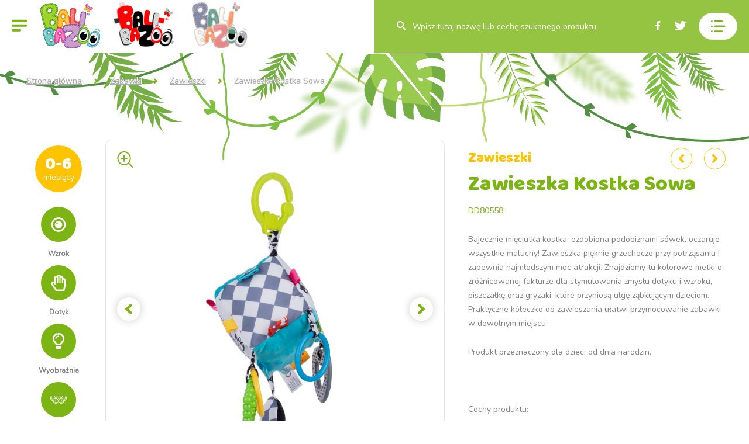

--- FILE ---
content_type: text/html; charset=UTF-8
request_url: https://www.balibazoo.com/zabawki/zawieszki/zawieszka-kostka-sowa/
body_size: 21955
content:
<!doctype html>
<html lang="pl-PL" prefix="og: https://ogp.me/ns#">
<head>
	<meta charset="UTF-8">
	<meta name="viewport" content="width=device-width, initial-scale=1">
	<link rel="profile" href="https://gmpg.org/xfn/11">
	
    <link rel="canonical" href="http://dumeldiscovery.pl/">
    <link href="https://fonts.googleapis.com/css?family=Baloo" rel="stylesheet">
    <link rel="preconnect" href="https://fonts.gstatic.com">
		<link href="https://fonts.googleapis.com/css2?family=Baloo+2:wght@400;500;600;700&display=swap" rel="stylesheet">
    <link href="https://fonts.googleapis.com/css?family=Nunito" rel="stylesheet">

		<style>
			:root{
				--main: #7bb413;
				--darker: #527e00;
				--darker-hover: #314b01;
				--additional: #ffc300;
				--breadcrumb1: #f2f2f2;
				--breadcrumb2: ;
				--footer: #e5f0d0;
				--gradient1: #7bb413;
				--gradient2: #7bb413;
				--gradient3: #7bb413;
				--gradient4: #7bb413;
				--gradient-opacity80: linear-gradient(0deg, rgba(123,180,19,0.8)0%, rgba(123,180,19,0.8)60%, rgba(123,180,19,0.8)75%, rgba(123,180,19,0.8)100%);
			}
		</style>

		<script type="text/javascript">
				var ajaxurl = "https://www.balibazoo.com/wp-admin/admin-ajax.php";
		</script>

	
<!-- Optymalizacja wyszukiwarek według Rank Math - https://s.rankmath.com/home -->
<title>Zawieszka Kostka Sowa - Strona główna | Balibazoo</title>
<meta name="robots" content="follow, index, max-snippet:-1, max-video-preview:-1, max-image-preview:large"/>
<link rel="canonical" href="https://www.balibazoo.com/zabawki/zawieszki/zawieszka-kostka-sowa/" />
<meta property="og:locale" content="pl_PL">
<meta property="og:type" content="article">
<meta property="og:title" content="Zawieszka Kostka Sowa - Strona główna | Balibazoo">
<meta property="og:url" content="https://www.balibazoo.com/zabawki/zawieszki/zawieszka-kostka-sowa/">
<meta property="og:site_name" content="Strona główna | Balibazoo">
<meta property="og:updated_time" content="2022-11-22T11:56:49+01:00">
<meta name="twitter:card" content="summary_large_image">
<meta name="twitter:title" content="Zawieszka Kostka Sowa - Strona główna | Balibazoo">
<script type="application/ld+json" class="rank-math-schema">{"@context":"https://schema.org","@graph":[{"@type":"Place","@id":"https://www.balibazoo.com/#place"},{"@type":["ToyStore","Organization"],"@id":"https://www.balibazoo.com/#organization","name":"Dumel","url":"https://www.balibazoo.com","openingHours":["Monday,Tuesday,Wednesday,Thursday,Friday,Saturday,Sunday 09:00-17:00"],"location":{"@id":"https://www.balibazoo.com/#place"}},{"@type":"WebSite","@id":"https://www.balibazoo.com/#website","url":"https://www.balibazoo.com","name":"Dumel","publisher":{"@id":"https://www.balibazoo.com/#organization"},"inLanguage":"pl-PL"},{"@type":"WebPage","@id":"https://www.balibazoo.com/zabawki/zawieszki/zawieszka-kostka-sowa/#webpage","url":"https://www.balibazoo.com/zabawki/zawieszki/zawieszka-kostka-sowa/","name":"Zawieszka Kostka Sowa - Strona g\u0142\u00f3wna | Balibazoo","datePublished":"2021-04-30T13:31:08+02:00","dateModified":"2022-11-22T11:56:49+01:00","isPartOf":{"@id":"https://www.balibazoo.com/#website"},"inLanguage":"pl-PL"}]}</script>
<!-- /Wtyczka Rank Math WordPress SEO -->

<link rel='dns-prefetch' href='//cdnjs.cloudflare.com' />
<link rel='dns-prefetch' href='//maps.googleapis.com' />
<link rel='dns-prefetch' href='//cdn.jsdelivr.net' />
<link rel='dns-prefetch' href='//s.w.org' />
<link rel="alternate" type="application/rss+xml" title="Strona główna | Balibazoo &raquo; Kanał z wpisami" href="https://www.balibazoo.com/feed/" />
<link rel="alternate" type="application/rss+xml" title="Strona główna | Balibazoo &raquo; Kanał z komentarzami" href="https://www.balibazoo.com/comments/feed/" />
		<script>
			window._wpemojiSettings = {"baseUrl":"https:\/\/s.w.org\/images\/core\/emoji\/13.0.0\/72x72\/","ext":".png","svgUrl":"https:\/\/s.w.org\/images\/core\/emoji\/13.0.0\/svg\/","svgExt":".svg","source":{"concatemoji":"https:\/\/www.balibazoo.com\/wp-includes\/js\/wp-emoji-release.min.js?ver=5.5.17"}};
			!function(e,a,t){var n,r,o,i=a.createElement("canvas"),p=i.getContext&&i.getContext("2d");function s(e,t){var a=String.fromCharCode;p.clearRect(0,0,i.width,i.height),p.fillText(a.apply(this,e),0,0);e=i.toDataURL();return p.clearRect(0,0,i.width,i.height),p.fillText(a.apply(this,t),0,0),e===i.toDataURL()}function c(e){var t=a.createElement("script");t.src=e,t.defer=t.type="text/javascript",a.getElementsByTagName("head")[0].appendChild(t)}for(o=Array("flag","emoji"),t.supports={everything:!0,everythingExceptFlag:!0},r=0;r<o.length;r++)t.supports[o[r]]=function(e){if(!p||!p.fillText)return!1;switch(p.textBaseline="top",p.font="600 32px Arial",e){case"flag":return s([127987,65039,8205,9895,65039],[127987,65039,8203,9895,65039])?!1:!s([55356,56826,55356,56819],[55356,56826,8203,55356,56819])&&!s([55356,57332,56128,56423,56128,56418,56128,56421,56128,56430,56128,56423,56128,56447],[55356,57332,8203,56128,56423,8203,56128,56418,8203,56128,56421,8203,56128,56430,8203,56128,56423,8203,56128,56447]);case"emoji":return!s([55357,56424,8205,55356,57212],[55357,56424,8203,55356,57212])}return!1}(o[r]),t.supports.everything=t.supports.everything&&t.supports[o[r]],"flag"!==o[r]&&(t.supports.everythingExceptFlag=t.supports.everythingExceptFlag&&t.supports[o[r]]);t.supports.everythingExceptFlag=t.supports.everythingExceptFlag&&!t.supports.flag,t.DOMReady=!1,t.readyCallback=function(){t.DOMReady=!0},t.supports.everything||(n=function(){t.readyCallback()},a.addEventListener?(a.addEventListener("DOMContentLoaded",n,!1),e.addEventListener("load",n,!1)):(e.attachEvent("onload",n),a.attachEvent("onreadystatechange",function(){"complete"===a.readyState&&t.readyCallback()})),(n=t.source||{}).concatemoji?c(n.concatemoji):n.wpemoji&&n.twemoji&&(c(n.twemoji),c(n.wpemoji)))}(window,document,window._wpemojiSettings);
		</script>
		<style>
img.wp-smiley,
img.emoji {
	display: inline !important;
	border: none !important;
	box-shadow: none !important;
	height: 1em !important;
	width: 1em !important;
	margin: 0 .07em !important;
	vertical-align: -0.1em !important;
	background: none !important;
	padding: 0 !important;
}
</style>
	<link rel='stylesheet' id='sb_instagram_styles-css'  href='https://www.balibazoo.com/wp-content/plugins/instagram-feed/css/sbi-styles.min.css?ver=2.8.2' type='text/css' media='all' />
<link rel='stylesheet' id='wp-block-library-css'  href='https://www.balibazoo.com/wp-includes/css/dist/block-library/style.min.css?ver=5.5.17' type='text/css' media='all' />
<link rel='stylesheet' id='generaltheme-style-css'  href='https://www.balibazoo.com/wp-content/themes/generaltheme/style.css?ver=1.0.5' type='text/css' media='all' />
<link rel='stylesheet' id='slick-css'  href='https://cdn.jsdelivr.net/npm/slick-carousel@1.8.1/slick/slick.min.css?ver=1.0.5' type='text/css' media='all' />
<link rel='stylesheet' id='slick-theme-css'  href='https://cdn.jsdelivr.net/npm/slick-carousel@1.8.1/slick/slick-theme.min.css?ver=1.0.5' type='text/css' media='all' />
<script src='https://www.balibazoo.com/wp-includes/js/jquery/jquery.js?ver=1.12.4-wp' id='jquery-core-js'></script>
<link rel="https://api.w.org/" href="https://www.balibazoo.com/wp-json/" /><link rel="EditURI" type="application/rsd+xml" title="RSD" href="https://www.balibazoo.com/xmlrpc.php?rsd" />
<link rel="wlwmanifest" type="application/wlwmanifest+xml" href="https://www.balibazoo.com/wp-includes/wlwmanifest.xml" /> 
<meta name="generator" content="WordPress 5.5.17" />
<link rel='shortlink' href='https://www.balibazoo.com/?p=1875' />
<link rel="alternate" type="application/json+oembed" href="https://www.balibazoo.com/wp-json/oembed/1.0/embed?url=https%3A%2F%2Fwww.balibazoo.com%2Fzabawki%2Fzawieszki%2Fzawieszka-kostka-sowa%2F" />
<link rel="alternate" type="text/xml+oembed" href="https://www.balibazoo.com/wp-json/oembed/1.0/embed?url=https%3A%2F%2Fwww.balibazoo.com%2Fzabawki%2Fzawieszki%2Fzawieszka-kostka-sowa%2F&#038;format=xml" />
<link rel="alternate" href="https://www.balibazoo.com/zabawki/zawieszki/zawieszka-kostka-sowa/" hreflang="pl" />
<link rel="alternate" href="https://en.balibazoo.com/zabawki/pendants/cube-owl-pendant/" hreflang="en" />
<style>.recentcomments a{display:inline !important;padding:0 !important;margin:0 !important;}</style><link rel="icon" href="https://www.balibazoo.com/wp-content/uploads/2021/07/favicon-96x96-1.png" sizes="32x32" />
<link rel="icon" href="https://www.balibazoo.com/wp-content/uploads/2021/07/favicon-96x96-1.png" sizes="192x192" />
<link rel="apple-touch-icon" href="https://www.balibazoo.com/wp-content/uploads/2021/07/favicon-96x96-1.png" />
<meta name="msapplication-TileImage" content="https://www.balibazoo.com/wp-content/uploads/2021/07/favicon-96x96-1.png" />
</head>

<body class="product-template-default single single-product postid-1875" data-brand-id="1007" data-template-url="https://www.balibazoo.com/wp-content/themes/generaltheme">
<div id="page" class="site">
    <div class="dumel-all-brands">
    <div class="dumel-all-brands__wrap">

        <div class="dumel-all-brands__head">
          Poznaj nasze pozostałe strony          <svg class="dumel-all-brands__close" viewBox="0 0 14 15">
            <path fill="currentColor" d="M13.352,12.825 L8.412,7.645 L13.172,2.645 C13.412,2.405
              13.532,2.132 13.532,1.825 C13.532,1.518 13.422,1.255 13.202,1.035 C12.982,0.815 12.719,0.705 12.412,0.705 C12.092,0.705
              11.805,0.838 11.552,1.105 L6.892,6.025 L2.232,1.105 C1.979,0.838 1.692,0.705 1.372,0.705 C1.079,0.705 0.819,0.815 0.592,1.035
              C0.365,1.255 0.252,1.518 0.252,1.825 C0.252,2.132 0.372,2.405 0.612,2.645 L5.372,7.645 L0.452,12.825 C0.212,13.065
              0.092,13.338 0.092,13.645 C0.092,13.938 0.205,14.198 0.432,14.425 C0.659,14.652 0.919,14.765 1.212,14.765 C1.532,14.765
              1.819,14.631 2.072,14.365 L6.892,9.245 L11.712,14.365 C11.952,14.645 12.239,14.785 12.572,14.785 C12.879,14.785 13.145,14.668
              13.372,14.435 C13.599,14.202 13.712,13.938 13.712,13.645 C13.712,13.338 13.592,13.065 13.352,12.825 L13.352,12.825 Z"></path>
          </svg>
        </div>

        <div class="dumel-all-brands__line-wrap">
          <svg viewBox="0 0 1712.6 11.9" class="dumel-all-brands__line">
            <path d="M0,10.9c4.8,0,6.6-2,8.3-4.1c0.2-0.3,0.4-0.5,0.6-0.8c0.2-0.3,0.4-0.5,0.6-0.8C11.3,3,13.1,1,17.8,1
                    s6.6,2,8.3,4.1c0.2,0.3,0.4,0.5,0.6,0.8s0.4,0.5,0.6,0.8c1.7,2.2,3.5,4.1,8.3,4.1s6.6-2,8.3-4.1c0.2-0.3,0.4-0.5,0.6-0.8
                    c0.2-0.3,0.4-0.5,0.6-0.8C47,3,48.8,1,53.5,1s6.6,2,8.3,4.1c0.2,0.3,0.4,0.5,0.6,0.8s0.4,0.5,0.6,0.8c1.7,2.2,3.5,4.1,8.3,4.1
                    s6.6-2,8.3-4.1c0.2-0.3,0.4-0.5,0.6-0.8c0.2-0.3,0.4-0.5,0.6-0.8C82.6,3,84.4,1,89.2,1c4.8,0,6.6,2,8.3,4.1c0.2,0.3,0.4,0.5,0.6,0.8
                    c0.2,0.3,0.4,0.5,0.6,0.8c1.7,2.2,3.5,4.1,8.3,4.1s6.6-2,8.3-4.1c0.2-0.3,0.4-0.5,0.6-0.8s0.4-0.5,0.6-0.8c1.7-2.2,3.5-4.1,8.3-4.1
                    c4.8,0,6.6,2,8.3,4.1c0.2,0.3,0.4,0.5,0.6,0.8s0.4,0.5,0.6,0.8c1.7,2.2,3.5,4.1,8.3,4.1c4.8,0,6.6-2,8.3-4.1
                    c0.2-0.3,0.4-0.5,0.6-0.8s0.4-0.5,0.6-0.8C154,3,155.8,1,160.6,1c4.8,0,6.6,2,8.3,4.1c0.2,0.3,0.4,0.5,0.6,0.8
                    c0.2,0.3,0.4,0.5,0.6,0.8c1.7,2.2,3.5,4.1,8.3,4.1c4.8,0,6.6-2,8.3-4.1c0.2-0.3,0.4-0.5,0.6-0.8c0.2-0.3,0.4-0.5,0.6-0.8
                    c1.7-2.2,3.5-4.1,8.3-4.1c4.8,0,6.6,2,8.3,4.1c0.2,0.3,0.4,0.5,0.6,0.8s0.4,0.5,0.6,0.8c1.7,2.2,3.5,4.1,8.3,4.1
                    c4.8,0,6.6-2,8.3-4.1c0.2-0.3,0.4-0.5,0.6-0.8s0.4-0.5,0.6-0.8c1.7-2.2,3.5-4.1,8.3-4.1s6.6,2,8.3,4.1c0.2,0.3,0.4,0.5,0.6,0.8
                    s0.4,0.5,0.6,0.8c1.7,2.2,3.5,4.1,8.3,4.1c4.8,0,6.6-2,8.3-4.1c0.2-0.3,0.4-0.5,0.6-0.8c0.2-0.3,0.4-0.5,0.6-0.8
                    C261,3,262.8,1,267.6,1s6.6,2,8.3,4.1c0.2,0.3,0.4,0.5,0.6,0.8c0.2,0.3,0.4,0.5,0.6,0.8c1.7,2.2,3.5,4.1,8.3,4.1s6.6-2,8.3-4.1
                    c0.2-0.3,0.4-0.5,0.6-0.8c0.2-0.3,0.4-0.5,0.6-0.8c1.7-2.2,3.5-4.1,8.3-4.1c4.8,0,6.6,2,8.3,4.1c0.2,0.3,0.4,0.5,0.6,0.8
                    c0.2,0.3,0.4,0.5,0.6,0.8c1.7,2.2,3.5,4.1,8.3,4.1c4.8,0,6.6-2,8.3-4.1c0.2-0.3,0.4-0.5,0.6-0.8c0.2-0.3,0.4-0.5,0.6-0.8
                    C332.4,3,334.2,1,339,1c4.8,0,6.6,2,8.3,4.1c0.2,0.3,0.4,0.5,0.6,0.8c0.2,0.3,0.4,0.5,0.6,0.8c1.7,2.2,3.5,4.1,8.3,4.1
                    c4.8,0,6.6-2,8.3-4.1c0.2-0.3,0.4-0.5,0.6-0.8c0.2-0.3,0.4-0.5,0.6-0.8c1.7-2.2,3.5-4.1,8.3-4.1c4.8,0,6.6,2,8.3,4.1
                    c0.2,0.3,0.4,0.5,0.6,0.8c0.2,0.3,0.4,0.5,0.6,0.8c1.7,2.2,3.5,4.1,8.3,4.1c4.8,0,6.6-2,8.3-4.1c0.2-0.3,0.4-0.5,0.6-0.8
                    c0.2-0.3,0.4-0.5,0.6-0.8c1.7-2.2,3.5-4.1,8.3-4.1c4.8,0,6.6,2,8.3,4.1c0.2,0.3,0.4,0.5,0.6,0.8c0.2,0.3,0.4,0.5,0.6,0.8
                    c1.7,2.2,3.5,4.1,8.3,4.1s6.6-2,8.3-4.1c0.2-0.3,0.4-0.5,0.6-0.8c0.2-0.3,0.4-0.5,0.6-0.8C439.4,3,441.2,1,446,1s6.6,2,8.3,4.1
                    c0.2,0.3,0.4,0.5,0.6,0.8s0.4,0.5,0.6,0.8c1.7,2.2,3.5,4.1,8.3,4.1s6.6-2,8.3-4.1c0.2-0.3,0.4-0.5,0.6-0.8s0.4-0.5,0.6-0.8
                    c1.7-2.2,3.5-4.1,8.3-4.1s6.6,2,8.3,4.1c0.2,0.3,0.4,0.5,0.6,0.8s0.4,0.5,0.6,0.8c1.7,2.2,3.5,4.1,8.3,4.1s6.6-2,8.3-4.1
                    c0.2-0.3,0.4-0.5,0.6-0.8c0.2-0.3,0.4-0.5,0.6-0.8c1.7-2.2,3.5-4.1,8.3-4.1s6.6,2,8.3,4.1c0.2,0.3,0.4,0.5,0.6,0.8
                    c0.2,0.3,0.4,0.5,0.6,0.8c1.7,2.2,3.5,4.1,8.3,4.1s6.6-2,8.3-4.1c0.2-0.3,0.4-0.5,0.6-0.8c0.2-0.3,0.4-0.5,0.6-0.8
                    C546.5,3,548.3,1,553,1s6.6,2,8.3,4.1c0.2,0.3,0.4,0.5,0.6,0.8c0.2,0.3,0.4,0.5,0.6,0.8c1.7,2.2,3.5,4.1,8.3,4.1s6.6-2,8.3-4.1
                    c0.2-0.3,0.4-0.5,0.6-0.8s0.4-0.5,0.6-0.8C582.2,3,584,1,588.7,1s6.6,2,8.3,4.1c0.2,0.3,0.4,0.5,0.6,0.8s0.4,0.5,0.6,0.8
                    c1.7,2.2,3.5,4.1,8.3,4.1s6.6-2,8.3-4.1c0.2-0.3,0.4-0.5,0.6-0.8s0.4-0.5,0.6-0.8c1.7-2.2,3.5-4.1,8.3-4.1s6.6,2,8.3,4.1
                    c0.2,0.3,0.4,0.5,0.6,0.8s0.4,0.5,0.6,0.8c1.7,2.2,3.5,4.1,8.3,4.1s6.6-2,8.3-4.1c0.2-0.3,0.4-0.5,0.6-0.8s0.4-0.5,0.6-0.8
                    c1.7-2.2,3.5-4.1,8.3-4.1c4.8,0,6.6,2,8.3,4.1c0.2,0.3,0.4,0.5,0.6,0.8s0.4,0.5,0.6,0.8c1.7,2.2,3.5,4.1,8.3,4.1
                    c4.8,0,6.6-2,8.3-4.1c0.2-0.3,0.4-0.5,0.6-0.8s0.4-0.5,0.6-0.8C689.2,3,691,1,695.7,1c4.8,0,6.6,2,8.3,4.1c0.2,0.3,0.4,0.5,0.6,0.8
                    s0.4,0.5,0.6,0.8c1.7,2.2,3.5,4.1,8.3,4.1c4.8,0,6.6-2,8.3-4.1c0.2-0.3,0.4-0.5,0.6-0.8s0.4-0.5,0.6-0.8c1.7-2.2,3.5-4.1,8.3-4.1
                    c4.8,0,6.6,2,8.3,4.1c0.2,0.3,0.4,0.5,0.6,0.8s0.4,0.5,0.6,0.8c1.7,2.2,3.5,4.1,8.3,4.1c4.8,0,6.6-2,8.3-4.1
                    c0.2-0.3,0.4-0.5,0.6-0.8s0.4-0.5,0.6-0.8c1.7-2.2,3.5-4.1,8.3-4.1c4.8,0,6.6,2,8.3,4.1c0.2,0.3,0.4,0.5,0.6,0.8s0.4,0.5,0.6,0.8
                    c1.7,2.2,3.5,4.1,8.3,4.1s6.6-2,8.3-4.1c0.2-0.3,0.4-0.5,0.6-0.8s0.4-0.5,0.6-0.8C796.2,3,798,1,802.8,1s6.6,2,8.3,4.1
                    c0.2,0.3,0.4,0.5,0.6,0.8s0.4,0.5,0.6,0.8c1.7,2.2,3.5,4.1,8.3,4.1s6.6-2,8.3-4.1c0.2-0.3,0.4-0.5,0.6-0.8s0.4-0.5,0.6-0.8
                    c1.7-2.2,3.5-4.1,8.3-4.1s6.6,2,8.3,4.1c0.2,0.3,0.4,0.5,0.6,0.8c0.2,0.3,0.4,0.5,0.6,0.8c1.7,2.2,3.5,4.1,8.3,4.1s6.6-2,8.3-4.1
                    c0.2-0.3,0.4-0.5,0.6-0.8c0.2-0.3,0.4-0.5,0.6-0.8c1.7-2.2,3.5-4.1,8.3-4.1s6.6,2,8.3,4.1c0.2,0.3,0.4,0.5,0.6,0.8
                    c0.2,0.3,0.4,0.5,0.6,0.8c1.7,2.2,3.5,4.1,8.3,4.1s6.6-2,8.3-4.1c0.2-0.3,0.4-0.5,0.6-0.8c0.2-0.3,0.4-0.5,0.6-0.8
                    c1.7-2.2,3.5-4.1,8.3-4.1s6.6,2,8.3,4.1c0.2,0.3,0.4,0.5,0.6,0.8c0.2,0.3,0.4,0.5,0.6,0.8c1.7,2.2,3.5,4.1,8.3,4.1s6.6-2,8.3-4.1
                    c0.2-0.3,0.4-0.5,0.6-0.8c0.2-0.3,0.4-0.5,0.6-0.8c1.7-2.2,3.5-4.1,8.3-4.1s6.6,2,8.3,4.1c0.2,0.3,0.4,0.5,0.6,0.8
                    c0.2,0.3,0.4,0.5,0.6,0.8c1.7,2.2,3.5,4.1,8.3,4.1s6.6-2,8.3-4.1c0.2-0.3,0.4-0.5,0.6-0.8c0.2-0.3,0.4-0.5,0.6-0.8
                    c1.7-2.2,3.5-4.1,8.3-4.1s6.6,2,8.3,4.1c0.2,0.3,0.4,0.5,0.6,0.8c0.2,0.3,0.4,0.5,0.6,0.8c1.7,2.2,3.5,4.1,8.3,4.1s6.6-2,8.3-4.1
                    c0.2-0.3,0.4-0.5,0.6-0.8c0.2-0.3,0.4-0.5,0.6-0.8c1.7-2.2,3.5-4.1,8.3-4.1s6.6,2,8.3,4.1c0.2,0.3,0.4,0.5,0.6,0.8s0.4,0.5,0.6,0.8
                    c1.7,2.2,3.5,4.1,8.3,4.1s6.6-2,8.3-4.1c0.2-0.3,0.4-0.5,0.6-0.8s0.4-0.5,0.6-0.8c1.7-2.2,3.5-4.1,8.3-4.1s6.6,2,8.3,4.1
                    c0.2,0.3,0.4,0.5,0.6,0.8s0.4,0.5,0.6,0.8c1.7,2.2,3.5,4.1,8.3,4.1s6.6-2,8.3-4.1c0.2-0.3,0.4-0.5,0.6-0.8s0.4-0.5,0.6-0.8
                    c1.7-2.2,3.5-4.1,8.3-4.1s6.6,2,8.3,4.1c0.2,0.3,0.4,0.5,0.6,0.8s0.4,0.5,0.6,0.8c1.7,2.2,3.5,4.1,8.3,4.1s6.6-2,8.3-4.1
                    c0.2-0.3,0.4-0.5,0.6-0.8c0.2-0.3,0.4-0.5,0.6-0.8c1.7-2.2,3.5-4.1,8.3-4.1s6.6,2,8.3,4.1c0.2,0.3,0.4,0.5,0.6,0.8s0.4,0.5,0.6,0.8
                    c1.7,2.2,3.5,4.1,8.3,4.1s6.6-2,8.3-4.1c0.2-0.3,0.4-0.5,0.6-0.8c0.2-0.3,0.4-0.5,0.6-0.8c1.7-2.2,3.5-4.1,8.3-4.1s6.6,2,8.3,4.1
                    c0.2,0.3,0.4,0.5,0.6,0.8s0.4,0.5,0.6,0.8c1.7,2.2,3.5,4.1,8.3,4.1s6.6-2,8.3-4.1c0.2-0.3,0.4-0.5,0.6-0.8c0.2-0.3,0.4-0.5,0.6-0.8
                    c1.7-2.2,3.5-4.1,8.3-4.1s6.6,2,8.3,4.1c0.2,0.3,0.4,0.5,0.6,0.8s0.4,0.5,0.6,0.8c1.7,2.2,3.5,4.1,8.3,4.1s6.6-2,8.3-4.1
                    c0.2-0.3,0.4-0.5,0.6-0.8c0.2-0.3,0.4-0.5,0.6-0.8c1.7-2.2,3.5-4.1,8.3-4.1s6.6,2,8.3,4.1c0.2,0.3,0.4,0.5,0.6,0.8s0.4,0.5,0.6,0.8
                    c1.7,2.2,3.5,4.1,8.3,4.1s6.6-2,8.3-4.1c0.2-0.3,0.4-0.5,0.6-0.8c0.2-0.3,0.4-0.5,0.6-0.8c1.7-2.2,3.5-4.1,8.3-4.1s6.6,2,8.3,4.1
                    c0.2,0.3,0.4,0.5,0.6,0.8s0.4,0.5,0.6,0.8c1.7,2.2,3.5,4.1,8.3,4.1s6.6-2,8.3-4.1c0.2-0.3,0.4-0.5,0.6-0.8s0.4-0.5,0.6-0.8
                    c1.7-2.2,3.5-4.1,8.3-4.1s6.6,2,8.3,4.1c0.2,0.3,0.4,0.5,0.6,0.8s0.4,0.5,0.6,0.8c1.7,2.2,3.5,4.1,8.3,4.1s6.6-2,8.3-4.1
                    c0.2-0.3,0.4-0.5,0.6-0.8s0.4-0.5,0.6-0.8c1.7-2.2,3.5-4.1,8.3-4.1s6.6,2,8.3,4.1c0.2,0.3,0.4,0.5,0.6,0.8s0.4,0.5,0.6,0.8
                    c1.7,2.2,3.5,4.1,8.3,4.1c4.8,0,6.6-2,8.3-4.1c0.2-0.3,0.4-0.5,0.6-0.8s0.4-0.5,0.6-0.8c1.7-2.2,3.5-4.1,8.3-4.1s6.6,2,8.3,4.1
                    c0.2,0.3,0.4,0.5,0.6,0.8s0.4,0.5,0.6,0.8c1.7,2.2,3.5,4.1,8.3,4.1c4.8,0,6.6-2,8.3-4.1c0.2-0.3,0.4-0.5,0.6-0.8s0.4-0.5,0.6-0.8
                    c1.7-2.2,3.5-4.1,8.3-4.1s6.6,2,8.3,4.1c0.2,0.3,0.4,0.5,0.6,0.8s0.4,0.5,0.6,0.8c1.7,2.2,3.5,4.1,8.3,4.1c4.8,0,6.6-2,8.3-4.1
                    c0.2-0.3,0.4-0.5,0.6-0.8s0.4-0.5,0.6-0.8c1.7-2.2,3.5-4.1,8.3-4.1s6.6,2,8.3,4.1c0.2,0.3,0.4,0.5,0.6,0.8s0.4,0.5,0.6,0.8
                    c1.7,2.2,3.5,4.1,8.3,4.1c4.8,0,6.6-2,8.3-4.1c0.2-0.3,0.4-0.5,0.6-0.8s0.4-0.5,0.6-0.8c1.7-2.2,3.5-4.1,8.3-4.1s6.6,2,8.3,4.1
                    c0.2,0.3,0.4,0.5,0.6,0.8s0.4,0.5,0.6,0.8c1.7,2.2,3.5,4.1,8.3,4.1s6.6-2,8.3-4.1c0.2-0.3,0.4-0.5,0.6-0.8s0.4-0.5,0.6-0.8
                    c1.7-2.2,3.5-4.1,8.3-4.1s6.6,2,8.3,4.1c0.2,0.3,0.4,0.5,0.6,0.8s0.4,0.5,0.6,0.8c1.7,2.2,3.5,4.1,8.3,4.1s6.6-2,8.3-4.1
                    c0.2-0.3,0.4-0.5,0.6-0.8s0.4-0.5,0.6-0.8c1.7-2.2,3.5-4.1,8.3-4.1s6.6,2,8.3,4.1c0.2,0.3,0.4,0.5,0.6,0.8c0.2,0.3,0.4,0.5,0.6,0.8
                    c1.7,2.2,3.5,4.1,8.3,4.1s6.6-2,8.3-4.1c0.2-0.3,0.4-0.5,0.6-0.8s0.4-0.5,0.6-0.8c1.7-2.2,3.5-4.1,8.3-4.1s6.6,2,8.3,4.1
                    c0.2,0.3,0.4,0.5,0.6,0.8c0.2,0.3,0.4,0.5,0.6,0.8c1.7,2.2,3.5,4.1,8.3,4.1s6.6-2,8.3-4.1c0.2-0.3,0.4-0.5,0.6-0.8s0.4-0.5,0.6-0.8
                    c1.7-2.2,3.5-4.1,8.3-4.1s6.6,2,8.3,4.1c0.2,0.3,0.4,0.5,0.6,0.8c0.2,0.3,0.4,0.5,0.6,0.8c1.7,2.2,3.5,4.1,8.3,4.1s6.6-2,8.3-4.1
                    c0.2-0.3,0.4-0.5,0.6-0.8s0.4-0.5,0.6-0.8c1.7-2.2,3.5-4.1,8.3-4.1s6.6,2,8.3,4.1c0.2,0.3,0.4,0.5,0.6,0.8c0.2,0.3,0.4,0.5,0.6,0.8
                    c1.7,2.2,3.5,4.1,8.3,4.1s6.6-2,8.3-4.1c0.2-0.3,0.4-0.5,0.6-0.8s0.4-0.5,0.6-0.8c1.7-2.2,3.5-4.1,8.3-4.1s6.6,2,8.3,4.1
                    c0.2,0.3,0.4,0.5,0.6,0.8c0.2,0.3,0.4,0.5,0.6,0.8c1.7,2.2,3.5,4.1,8.3,4.1"></path>
          </svg>
        </div>

        <div class="dumel-all-brands__width">


        <img src="https://www.balibazoo.com/wp-content/themes/generaltheme/images/dumorys-all-brands.png" alt="dumorys" class="dumel-all-brands__image">

          <div class="dumel-all-brands__links">
                              <a class="dumel-all-brands__link" href="https://jollybaby.eu/pl/" rel="nofollow" target="_blank">
                    <img class="dumel-all-brands__brand-image" src="https://www.balibazoo.com/wp-content/uploads/2021/05/JollyBaby_logo.png">
                  </a>
                              <a class="dumel-all-brands__link" href="https://dumelrobo.com/" rel="nofollow" target="_blank">
                    <img class="dumel-all-brands__brand-image" src="https://www.balibazoo.com/wp-content/uploads/2023/10/logo-dumelrobo.png">
                  </a>
                              <a class="dumel-all-brands__link" href="https://dumeltech.pl/" rel="nofollow" target="_blank">
                    <img class="dumel-all-brands__brand-image" src="https://www.balibazoo.com/wp-content/uploads/2023/10/logo-dumeltech.png">
                  </a>
                              <a class="dumel-all-brands__link" href="http://tulifun.com/" rel="nofollow" target="_blank">
                    <img class="dumel-all-brands__brand-image" src="https://www.balibazoo.com/wp-content/uploads/2023/10/logo-tulifun.png">
                  </a>
                              <a class="dumel-all-brands__link" href="https://dumelart.com/" rel="nofollow" target="_blank">
                    <img class="dumel-all-brands__brand-image" src="https://www.balibazoo.com/wp-content/uploads/2025/10/LOGO-4.png">
                  </a>
                              <a class="dumel-all-brands__link" href="https://flota-miejska.dumeldiscovery.pl/" rel="nofollow" target="_blank">
                    <img class="dumel-all-brands__brand-image" src="https://www.balibazoo.com/wp-content/uploads/2021/05/FM_logo.png">
                  </a>
                              <a class="dumel-all-brands__link" href="https://www.balibazoo.com/" rel="nofollow" target="_blank">
                    <img class="dumel-all-brands__brand-image" src="https://www.balibazoo.com/wp-content/uploads/2021/05/BBZ-logo.png">
                  </a>
                              <a class="dumel-all-brands__link" href="http://silverlit-dumel.pl/" rel="nofollow" target="_blank">
                    <img class="dumel-all-brands__brand-image" src="https://www.balibazoo.com/wp-content/uploads/2021/04/silverlit.png">
                  </a>
                              <a class="dumel-all-brands__link" href="http://dumica.com.pl/#/1" rel="nofollow" target="_blank">
                    <img class="dumel-all-brands__brand-image" src="https://www.balibazoo.com/wp-content/uploads/2021/05/Dumica_logo.png">
                  </a>
                              <a class="dumel-all-brands__link" href="https://www.giligums.com/" rel="nofollow" target="_blank">
                    <img class="dumel-all-brands__brand-image" src="https://www.balibazoo.com/wp-content/uploads/2021/05/gg_logo-1.png">
                  </a>
                              <a class="dumel-all-brands__link" href="http://silverlit-dumel.pl/" rel="nofollow" target="_blank">
                    <img class="dumel-all-brands__brand-image" src="https://www.balibazoo.com/wp-content/uploads/2021/06/exost.png">
                  </a>
                              <a class="dumel-all-brands__link" href="https://www.dumeldiscovery.pl/" rel="nofollow" target="_blank">
                    <img class="dumel-all-brands__brand-image" src="https://www.balibazoo.com/wp-content/uploads/2021/06/DD-1.png">
                  </a>
                              <a class="dumel-all-brands__link" href="https://dumelbubbles.pl/" rel="nofollow" target="_blank">
                    <img class="dumel-all-brands__brand-image" src="https://www.balibazoo.com/wp-content/uploads/2023/10/logo-dumelbubbles.png">
                  </a>
                      </div>
      </div>
    </div>
  </div>
	<header id="masthead" class="dumel-site-header">
		<div class="dumel-main-template__top-wrapper">
    
  <div class="navbar-top__top-bar-wrapper">
    <div class="navbar-top__wrapper">
      <div class="navbar-top__top-bar-container-left">
        <div class="navbar-top__logo-wrapper">
          <div class="dumel-show-brands">
            <svg
              xmlns="http://www.w3.org/2000/svg"
              xmlns:xlink="http://www.w3.org/1999/xlink"
              width="27px" height="21px">
              <path fill-rule="evenodd"
              d="M24.137,4.711 L2.137,4.711 C1.032,4.711 0.137,3.815 0.137,2.711 C0.137,1.606 1.032,0.711 2.137,0.711 L24.137,0.711 C25.241,0.711 26.137,1.606 26.137,2.711 C26.137,3.815 25.241,4.711 24.137,4.711 ZM2.137,8.711 L24.137,8.711 C25.241,8.711 26.137,9.606 26.137,10.711 C26.137,11.815 25.241,12.711 24.137,12.711 L2.137,12.711 C1.032,12.711 0.137,11.815 0.137,10.711 C0.137,9.606 1.032,8.711 2.137,8.711 ZM2.137,16.711 L14.137,16.711 C15.241,16.711 16.137,17.606 16.137,18.711 C16.137,19.815 15.241,20.711 14.137,20.711 L2.137,20.711 C1.032,20.711 0.137,19.815 0.137,18.711 C0.137,17.606 1.032,16.711 2.137,16.711 Z"/>
            </svg>
          </div>
          <a href="/">
            <h1>
                <img src="https://www.balibazoo.com/wp-content/uploads/2021/05/2845.gif">
            </h1>
          </a>
                      <a href="https://www.balibazoo.com/zabawki/sensory/">
                <img src="https://www.balibazoo.com/wp-content/uploads/2021/05/6391.gif">
          </a>
                                <a href="https://www.balibazoo.com/zabawki/tulimy/">
                <img src="https://www.balibazoo.com/wp-content/uploads/2023/12/BBZ-animacja.gif">
          </a>
                  </div>
      </div>
      <div class="navbar-top__top-bar-container-right">
        <div class="navbar-top__searchbox">
          <svg xmlns="http://www.w3.org/2000/svg" xmlns:xlink="http://www.w3.org/1999/xlink" width="100%" height="100%" viewBox="0 0 16 16" class="search-loupe">
            <path fill-rule="evenodd"  fill="currentColor"
            d="M15.700,15.708 C15.506,15.903 15.250,16.001 14.994,16.001 C14.740,16.001 14.484,15.903 14.288,15.708 L9.469,10.880 C8.489,11.579 7.299,12.000 6.008,12.000 C2.702,12.000 0.016,9.309 0.016,6.000 C0.016,2.691 2.702,-0.000 6.008,-0.000 C9.311,-0.000 11.999,2.691 11.999,6.000 C11.999,7.294 11.578,8.485 10.881,9.466 L15.700,14.293 C16.090,14.684 16.090,15.317 15.700,15.708 ZM6.008,1.999 C3.804,1.999 2.014,3.795 2.014,6.000 C2.014,8.206 3.804,10.000 6.008,10.000 C8.211,10.000 10.002,8.206 10.002,6.000 C10.002,3.795 8.211,1.999 6.008,1.999 Z"/>
            </svg>
        </div>
        <div class="navbar-top__search-bar-wrapper">
            <div class="dumel-search-bar__wrapper">
  <div class="dumel-search-bar">
    <div class="dumel-search-bar__triangle"></div>
    <form action="https://www.balibazoo.com/">
    <button class="dumel-search-bar__icon-wrapper" type="submit">
      <svg xmlns="http://www.w3.org/2000/svg" xmlns:xlink="http://www.w3.org/1999/xlink" width="100%" height="100%" viewBox="0 0 16 16">
        <path fill-rule="evenodd"  fill="currentColor"
        d="M15.700,15.708 C15.506,15.903 15.250,16.001 14.994,16.001 C14.740,16.001 14.484,15.903 14.288,15.708 L9.469,10.880 C8.489,11.579 7.299,12.000 6.008,12.000 C2.702,12.000 0.016,9.309 0.016,6.000 C0.016,2.691 2.702,-0.000 6.008,-0.000 C9.311,-0.000 11.999,2.691 11.999,6.000 C11.999,7.294 11.578,8.485 10.881,9.466 L15.700,14.293 C16.090,14.684 16.090,15.317 15.700,15.708 ZM6.008,1.999 C3.804,1.999 2.014,3.795 2.014,6.000 C2.014,8.206 3.804,10.000 6.008,10.000 C8.211,10.000 10.002,8.206 10.002,6.000 C10.002,3.795 8.211,1.999 6.008,1.999 Z"/>
        </svg>
    </button>
      <input class="dumel-search-bar__input" name="s" value="" placeholder="Wpisz tutaj nazwę lub cechę szukanego produktu">
    </form>
  </div>
  <div class="dumel-search-bar__background"></div>
</div>        </div>
        <div class="navbar-top__social-wrapper">
            
<div class="dumel-social-list">
    <a href="https://www.facebook.com/DUMELcompl" target="_blank" class="dumel-social-list__icon-link" rel="nofollow">
        <div class="dumel-social-list__icon-wrapper dumel-social-list__icon--facebook">
            <svg xmlns="http://www.w3.org/2000/svg" xmlns:xlink="http://www.w3.org/1999/xlink" width="9px" height="16px">
                <path fill-rule="evenodd" fill="currentColor" d="M2.454,15.982 L2.454,8.830 L0.001,8.830 L0.001,5.988 L2.454,5.988 L2.454,3.749 C2.454,1.316 3.976,-0.008 6.198,-0.008 C7.265,-0.008 8.179,0.070 8.445,0.104 L8.445,2.646 L6.902,2.646 C5.694,2.646 5.461,3.208 5.461,4.030 L5.461,5.988 L8.189,5.988 L7.815,8.830 L5.461,8.830 L5.461,15.982 "></path>
            </svg>
        </div>
    </a>
    <a href="https://twitter.com/DUMELcompl" target="_blank" class="dumel-social-list__icon-link" rel="nofollow">
        <div class="dumel-social-list__icon-wrapper dumel-social-list__icon--twitter">
            <svg xmlns="http://www.w3.org/2000/svg" xmlns:xlink="http://www.w3.org/1999/xlink" width="22px" height="16px">
                <path fill-rule="evenodd" fill="currentColor" d="M19.027,3.977 C19.040,4.152 19.040,4.327 19.040,4.502 C19.040,9.836 14.831,15.982 7.139,15.982 C4.769,15.982 2.568,15.321 0.717,14.171 C1.052,14.209 1.377,14.221 1.725,14.221 C3.680,14.221 5.481,13.584 6.918,12.497 C5.081,12.459 3.539,11.298 3.008,9.698 C3.267,9.736 3.525,9.761 3.798,9.761 C4.173,9.761 4.549,9.711 4.898,9.624 C2.983,9.249 1.545,7.625 1.545,5.663 L1.545,5.613 C2.101,5.913 2.749,6.100 3.435,6.126 C2.309,5.401 1.571,4.165 1.571,2.765 C1.571,2.015 1.777,1.328 2.141,0.729 C4.199,3.178 7.294,4.777 10.765,4.951 C10.700,4.652 10.662,4.339 10.662,4.027 C10.662,1.803 12.525,-0.008 14.844,-0.008 C16.046,-0.008 17.136,0.479 17.899,1.266 C18.844,1.091 19.751,0.754 20.554,0.292 C20.243,1.229 19.583,2.016 18.716,2.515 C19.557,2.428 20.372,2.203 21.124,1.891 C20.554,2.690 19.842,3.402 19.027,3.977 L19.027,3.977 Z"></path>
            </svg>
        </div>
    </a>
    <a href="https://www.youtube.com/channel/UCrexJ25eF5uH89xA1wtaU7A" target="_blank" class="dumel-social-list__icon-link" rel="nofollow">
        <div class="dumel-social-list__icon-wrapper dumel-social-list__icon--youtube">
            <svg xmlns="http://www.w3.org/2000/svg" xmlns:xlink="http://www.w3.org/1999/xlink" width="23px" height="16px">
                <path fill-rule="evenodd" fill="currentColor" d="M22.322,2.494 C22.064,1.509 21.300,0.734 20.330,0.470 C18.575,-0.008 11.533,-0.008 11.533,-0.008 C11.533,-0.008 4.492,-0.008 2.735,0.470 C1.765,0.734 1.004,1.509 0.744,2.494 C0.274,4.279 0.274,8.003 0.274,8.003 C0.274,8.003 0.274,11.727 0.744,13.513 C1.004,14.498 1.765,15.241 2.735,15.505 C4.492,15.983 11.533,15.983 11.533,15.983 C11.533,15.983 18.575,15.983 20.330,15.505 C21.300,15.241 22.064,14.498 22.322,13.513 C22.792,11.727 22.792,8.003 22.792,8.003 C22.792,8.003 22.792,4.279 22.322,2.494 ZM9.230,11.385 L9.230,4.622 L15.115,8.003 L9.230,11.385 L9.230,11.385 Z"></path>
            </svg>
        </div>
    </a>
    <a href="https://www.instagram.com/dumelcompl/" target="_blank" class="dumel-social-list__icon-link" rel="nofollow">
        <div class="dumel-social-list__icon-wrapper dumel-social-list__icon--instagram">
            <svg xmlns="http://www.w3.org/2000/svg" xmlns:xlink="http://www.w3.org/1999/xlink" width="17px" height="16px">
                <path fill-rule="evenodd" fill="currentColor" d="M8.890,3.887 C6.594,3.887 4.742,5.717 4.742,7.987 C4.742,10.256 6.594,12.086 8.890,12.086 C11.188,12.086 13.039,10.256 13.039,7.987 C13.039,5.717 11.188,3.887 8.890,3.887 ZM8.890,10.652 C7.406,10.652 6.194,9.457 6.194,7.987 C6.194,6.516 7.403,5.321 8.890,5.321 C10.379,5.321 11.589,6.516 11.589,7.987 C11.589,9.457 10.375,10.652 8.890,10.652 L8.890,10.652 ZM14.177,3.719 C14.177,4.250 13.743,4.675 13.210,4.675 C12.672,4.675 12.242,4.247 12.242,3.719 C12.242,3.191 12.675,2.763 13.210,2.763 C13.743,2.763 14.177,3.191 14.177,3.719 ZM16.925,4.690 C16.864,3.409 16.567,2.274 15.618,1.339 C14.672,0.405 13.524,0.112 12.228,0.048 C10.891,-0.027 6.887,-0.027 5.551,0.048 C4.258,0.109 3.110,0.401 2.160,1.336 C1.212,2.270 0.918,3.405 0.854,4.686 C0.778,6.006 0.778,9.964 0.854,11.284 C0.915,12.565 1.212,13.699 2.160,14.634 C3.110,15.569 4.255,15.862 5.551,15.925 C6.887,16.001 10.891,16.001 12.228,15.925 C13.524,15.865 14.672,15.572 15.618,14.634 C16.563,13.699 16.860,12.565 16.925,11.284 C17.001,9.964 17.001,6.010 16.925,4.690 L16.925,4.690 ZM15.200,12.700 C14.918,13.399 14.372,13.938 13.661,14.220 C12.595,14.638 10.068,14.541 8.890,14.541 C7.714,14.541 5.183,14.634 4.122,14.220 C3.413,13.942 2.869,13.403 2.583,12.700 C2.160,11.647 2.259,9.150 2.259,7.987 C2.259,6.824 2.164,4.323 2.583,3.273 C2.865,2.574 3.409,2.035 4.122,1.753 C5.186,1.336 7.714,1.432 8.890,1.432 C10.068,1.432 12.600,1.339 13.661,1.753 C14.368,2.031 14.913,2.570 15.200,3.273 C15.621,4.326 15.524,6.824 15.524,7.987 C15.524,9.150 15.621,11.651 15.200,12.700 Z"></path>
            </svg>
        </div>
    </a>
</div>
        </div>
        <a class="navbar-top__shop-button" href="#map">
            <svg xmlns="http://www.w3.org/2000/svg" xmlns:xlink="http://www.w3.org/1999/xlink" version="1.1" id="cart" x="0px" y="0px" viewBox="0 0 21 19" style="enable-background:new 0 0 21 19;" xml:space="preserve">
                <g fill="currentColor">
                    <path class="st0" d="M17,13H8c-1,0-1.9-0.8-1.9-1.8L3.3,2H1C0.4,2,0,1.6,0,1s0.4-1,1-1h3c0.4,0,0.8,0.3,1,0.7l3,10   c0,0.1,0,0.2,0,0.3l9,0c0-0.1,0-0.1,0-0.2L18.7,5H11c-0.6,0-1-0.4-1-1s0.4-1,1-1h9c0.3,0,0.6,0.1,0.8,0.4C21,3.6,21,4,21,4.3   l-2,6.9C18.9,12.2,18.1,13,17,13z"></path>
                    <circle class="st0" cx="7" cy="17" r="2"></circle>
                    <circle class="st0" cx="18" cy="17" r="2"></circle>
                </g>
            </svg>
        </a>
      </div>
    </div>
  </div>    
  <div class="navbar-bottom">
    


<div class="dumel-main-menu__overlayer"></div>
<div class="dumel-main-menu">
  <div class="dumel-main-menu__hamburger">
    <svg xmlns="http://www.w3.org/2000/svg" xmlns:xlink="http://www.w3.org/1999/xlink" width="25px" height="20px" class="dumel-main-menu__hamburger--icon">
      <path  fill="currentColor" d="M23.028,11.429 L7.196,11.429 C6.401,11.429 5.757,10.789 5.757,10.000 C5.757,9.211 6.401,8.572 7.196,8.572 L23.028,8.572 C23.824,8.572 24.468,9.211 24.468,10.000 C24.468,10.789 23.824,11.429 23.028,11.429 ZM18.710,2.857 L7.196,2.857 C6.401,2.857 5.757,2.218 5.757,1.429 C5.757,0.640 6.401,-0.000 7.196,-0.000 L18.710,-0.000 C19.505,-0.000 20.150,0.640 20.150,1.429 C20.150,2.218 19.505,2.857 18.710,2.857 ZM1.439,20.000 C0.644,20.000 0.000,19.361 0.000,18.571 C0.000,17.783 0.644,17.143 1.439,17.143 C2.234,17.143 2.877,17.783 2.877,18.571 C2.877,19.361 2.234,20.000 1.439,20.000 ZM1.439,11.429 C0.644,11.429 0.000,10.789 0.000,10.000 C0.000,9.211 0.644,8.572 1.439,8.572 C2.234,8.572 2.877,9.211 2.877,10.000 C2.877,10.789 2.234,11.429 1.439,11.429 ZM1.439,2.857 C0.644,2.857 0.000,2.218 0.000,1.429 C0.000,0.640 0.644,-0.000 1.439,-0.000 C2.234,-0.000 2.877,0.640 2.877,1.429 C2.877,2.218 2.234,2.857 1.439,2.857 ZM7.196,17.143 L18.710,17.143 C19.505,17.143 20.150,17.783 20.150,18.571 C20.150,19.360 19.505,20.000 18.710,20.000 L7.196,20.000 C6.401,20.000 5.757,19.360 5.757,18.571 C5.757,17.783 6.401,17.143 7.196,17.143 Z"/>
    </svg>
    <svg xmlns="http://www.w3.org/2000/svg" xmlns:xlink="http://www.w3.org/1999/xlink" width="15px" height="14px" class="dumel-main-menu__hamburger--close-icon">
      <path fill="currentColor" d="M8.935,7.035 L14.164,12.296 C14.550,12.684 14.550,13.314 14.164,13.702 C13.971,13.896 13.718,13.993 13.465,13.993 C13.212,13.993 12.960,13.896 12.767,13.702 L7.538,8.441 L2.309,13.702 C2.116,13.896 1.863,13.993 1.610,13.993 C1.357,13.993 1.104,13.896 0.912,13.702 C0.526,13.314 0.526,12.684 0.912,12.296 L6.141,7.035 L0.912,1.775 C0.526,1.386 0.526,0.757 0.912,0.369 C1.297,-0.019 1.923,-0.019 2.309,0.369 L7.538,5.630 L12.767,0.369 C13.152,-0.019 13.778,-0.019 14.164,0.369 C14.550,0.757 14.550,1.386 14.164,1.775 L8.935,7.035 Z"/>
    </svg>
  </div>

  <div class="dumel-main-menu__main-image">
    <img src="https://www.balibazoo.com/wp-content/themes/generaltheme/images/dd-logo.png" alt="dumel discovery">
  </div>


  <ul class="dumel-main-menu__list">

  <li class="dumel-main-menu__item">
      <div class="dumel-main-menu__item-title-wrapper ?>" >
          <a href="/" class="dumel-main-menu__link">
            <div class="dumel-main-menu__icon">
              <svg version="1.1" id="merchant" x="0px" y="0px" viewBox="0 0 20.2 21" style="enable-background:new 0 0 20.2 21;" xml:space="preserve" width="21" height="21">
                <g fill="currentColor">
                  <path d="M17.1,21h-14c-0.6,0-1-0.4-1-1s0.4-1,1-1h14c0.6,0,1,0.4,1,1S17.6,21,17.1,21z"></path>
                  <path d="M4.1,20c-0.6,0-1-0.4-1-1v-5c0-0.6,0.4-1,1-1c0.6,0,1,0.4,1,1v5C5.1,19.5,4.6,20,4.1,20z"></path>
                  <path d="M16.1,20c-0.6,0-1-0.4-1-1v-5c0-0.6,0.4-1,1-1c0.6,0,1,0.4,1,1v5C17.1,19.5,16.6,20,16.1,20z"></path>
                </g>
                <path fill="currentColor" d="M10,10.5c1.8,0,1.8-1,3-1s1.7,1,3.2,1s3.8-0.9,2.9-2l-9-7.4l0,0L1.2,8.4c-0.9,1.1,1.4,2,2.9,2s2-1,3.2-1  s1.1,1,3,1H10z"></path>
              </svg>
            </div>
          </a>
      </div>
    </li>
  
    <li class="dumel-main-menu__item  dumel-main-menu__item--expandable" 
      data-dumel-main-menu-child="1">
      <div class="dumel-main-menu__item-title-wrapper dumel-main-menu__prevent-click" >

          <a href="/"
                        class="dumel-main-menu__link dumel-main-menu__link--expandable">
             
            <div class="dumel-main-menu__link-text">
              Kategorie               
          </div>
          </a> 


                  <svg version="1.1" id="Warstwa_1" x="0px" y="0px" viewBox="0 0 12.1 18.7" xml:space="preserve" class="dumel-main-menu__item-expandandable-icon"
            fill="currentColor">
            <path d="M0.4,10.4C0.1,10.1,0,9.8,0,9.4c0-0.4,0.1-0.7,0.4-1l8-8C8.7,0.1,9,0,9.4,0s0.7,0.1,1,0.4l1.3,1.3
            c0.3,0.3,0.4,0.6,0.4,1s-0.1,0.7-0.4,1L6,9.4l5.6,5.6c0.3,0.3,0.4,0.6,0.4,1s-0.1,0.7-0.4,1l-1.3,1.3c-0.3,0.3-0.6,0.4-1,0.4
            s-0.7-0.1-1-0.4L0.4,10.4z" />
          </svg>
        
      </div>

      

              <div class="dumel-main-menu__child">
          <div class="dumel-main-menu__child-triangle-wrapper">
            <div class="dumel-main-menu__child-triangle"></div>
          </div>

            
<div class="cms-simple-list-layouts-dumel-menu__menu">

    <ul class="cms-simple-list-layouts-dumel-menu__list">
        <li class="cms-simple-list-layouts-dumel-menu__list-item">
        <a class="cms-simple-list-layouts-dumel-menu__list-link" href="https://www.balibazoo.com/zabawki/zawieszki/"> 
            Zawieszki        </a>
    </li>
          <li class="cms-simple-list-layouts-dumel-menu__list-item">
        <a class="cms-simple-list-layouts-dumel-menu__list-link" href="https://www.balibazoo.com/zabawki/zawieszki-grajace-wibrujace/"> 
            Zawieszki grające / wibrujące        </a>
    </li>
          <li class="cms-simple-list-layouts-dumel-menu__list-item">
        <a class="cms-simple-list-layouts-dumel-menu__list-link" href="https://www.balibazoo.com/zabawki/dzwoneczki/"> 
            Dzwoneczki        </a>
    </li>
          <li class="cms-simple-list-layouts-dumel-menu__list-item">
        <a class="cms-simple-list-layouts-dumel-menu__list-link" href="https://www.balibazoo.com/zabawki/grzechotki/"> 
            Grzechotki        </a>
    </li>
          <li class="cms-simple-list-layouts-dumel-menu__list-item">
        <a class="cms-simple-list-layouts-dumel-menu__list-link" href="https://www.balibazoo.com/zabawki/kocyki/"> 
            Kocyki        </a>
    </li>
          <li class="cms-simple-list-layouts-dumel-menu__list-item">
        <a class="cms-simple-list-layouts-dumel-menu__list-link" href="https://www.balibazoo.com/zabawki/zabawki/"> 
            Zabawki        </a>
    </li>
          <li class="cms-simple-list-layouts-dumel-menu__list-item">
        <a class="cms-simple-list-layouts-dumel-menu__list-link" href="https://www.balibazoo.com/zabawki/sensory/"> 
            Sensory        </a>
    </li>
          <li class="cms-simple-list-layouts-dumel-menu__list-item">
        <a class="cms-simple-list-layouts-dumel-menu__list-link" href="https://www.balibazoo.com/zabawki/tulimy/"> 
            Tulimy        </a>
    </li>
          <li class="cms-simple-list-layouts-dumel-menu__list-item">
        <a class="cms-simple-list-layouts-dumel-menu__list-link" href="https://www.balibazoo.com/zabawki/lalki/"> 
            Lalki        </a>
    </li>
          </ul>
  </div>        </div>
      
          </li>                           
      
    <li class="dumel-main-menu__item dumel-main-menu__spacer " 
      data-dumel-main-menu-child="">
      <div class="dumel-main-menu__item-title-wrapper " >

          <a href="https://www.balibazoo.com/o-nas/"
                        class="dumel-main-menu__link ">
             
            <div class="dumel-main-menu__link-text">
              O marce               
          </div>
          </a> 


        
      </div>

      

      
          </li>                           
      
    <li class="dumel-main-menu__item  " 
      data-dumel-main-menu-child="">
      <div class="dumel-main-menu__item-title-wrapper " >

          <a href="https://www.dumel.com.pl/kontakt"
            target="_blank"            class="dumel-main-menu__link ">
             
            <div class="dumel-main-menu__link-text">
              Kontakt               
          </div>
          </a> 


        
      </div>

      

      
          </li>                           
      
    <li class="dumel-main-menu__item  " 
      data-dumel-main-menu-child="">
      <div class="dumel-main-menu__item-title-wrapper " >

          <a href="https://en.balibazoo.com/"
                        class="dumel-main-menu__link ">
             
            <div class="dumel-main-menu__link-text">
              English               
          </div>
          </a> 


        
      </div>

      

      
          </li>                           
      
    <li class="dumel-main-menu__item dumel-main-menu__item  cms-dumel-map__toggle dumel-main-menu__map-button " 
      data-dumel-main-menu-child="">
      <div class="dumel-main-menu__item-title-wrapper " >

          <a href="#map"
                        class="dumel-main-menu__link ">
                            <div class="dumel-main-menu__icon">
                  <svg xmlns="http://www.w3.org/2000/svg" xmlns:xlink="http://www.w3.org/1999/xlink" version="1.1" id="cart" x="0px" y="0px" viewBox="0 0 21 19" style="enable-background:new 0 0 21 19;" xml:space="preserve" width="21" height="21">
                    <g fill="currentColor">
                      <path class="st0" d="M17,13H8c-1,0-1.9-0.8-1.9-1.8L3.3,2H1C0.4,2,0,1.6,0,1s0.4-1,1-1h3c0.4,0,0.8,0.3,1,0.7l3,10   c0,0.1,0,0.2,0,0.3l9,0c0-0.1,0-0.1,0-0.2L18.7,5H11c-0.6,0-1-0.4-1-1s0.4-1,1-1h9c0.3,0,0.6,0.1,0.8,0.4C21,3.6,21,4,21,4.3   l-2,6.9C18.9,12.2,18.1,13,17,13z"></path>
                      <circle class="st0" cx="7" cy="17" r="2"></circle>
                      <circle class="st0" cx="18" cy="17" r="2"></circle>
                    </g>
                  </svg>
                </div>
             
            <div class="dumel-main-menu__link-text">
              Gdzie kupić                              <div class="dumel-main-menu__arrow">
                  <img src="https://www.balibazoo.com/wp-content/themes/generaltheme/images/arrow.png" alt="where to buy arrow">
                </div>
               
          </div>
          </a> 


        
      </div>

      

      
          </li>                           
        </ul>

</div>


</div>	</header><!-- #masthead -->


<div class="dumel-product-page">

  
<div class="breadcrumb">
  <div class="wrap">
    <div class="breadcrumb__items">
                        <a class="breadcrumb__item" href="https://www.balibazoo.com/">
            Strona główna          </a>
          <div class="breadcrumb__separator">
            <svg viewBox="0 0 12.1 18.7">
  <path fill="currentColor" d="M0.4,10.4C0.1,10.1,0,9.8,0,9.4c0-0.4,0.1-0.7,0.4-1l8-8C8.7,0.1,9,0,9.4,0s0.7,0.1,1,0.4l1.3,1.3 c0.3,0.3,0.4,0.6,0.4,1s-0.1,0.7-0.4,1L6,9.4l5.6,5.6c0.3,0.3,0.4,0.6,0.4,1s-0.1,0.7-0.4,1l-1.3,1.3c-0.3,0.3-0.6,0.4-1,0.4 s-0.7-0.1-1-0.4L0.4,10.4z"></path>
</svg>          </div>
                                <a class="breadcrumb__item" href="https://www.balibazoo.com/zabawki/zabawki/">
            Zabawki          </a>
          <div class="breadcrumb__separator">
            <svg viewBox="0 0 12.1 18.7">
  <path fill="currentColor" d="M0.4,10.4C0.1,10.1,0,9.8,0,9.4c0-0.4,0.1-0.7,0.4-1l8-8C8.7,0.1,9,0,9.4,0s0.7,0.1,1,0.4l1.3,1.3 c0.3,0.3,0.4,0.6,0.4,1s-0.1,0.7-0.4,1L6,9.4l5.6,5.6c0.3,0.3,0.4,0.6,0.4,1s-0.1,0.7-0.4,1l-1.3,1.3c-0.3,0.3-0.6,0.4-1,0.4 s-0.7-0.1-1-0.4L0.4,10.4z"></path>
</svg>          </div>
                                <a class="breadcrumb__item" href="https://www.balibazoo.com/zabawki/zawieszki/">
            Zawieszki          </a>
          <div class="breadcrumb__separator">
            <svg viewBox="0 0 12.1 18.7">
  <path fill="currentColor" d="M0.4,10.4C0.1,10.1,0,9.8,0,9.4c0-0.4,0.1-0.7,0.4-1l8-8C8.7,0.1,9,0,9.4,0s0.7,0.1,1,0.4l1.3,1.3 c0.3,0.3,0.4,0.6,0.4,1s-0.1,0.7-0.4,1L6,9.4l5.6,5.6c0.3,0.3,0.4,0.6,0.4,1s-0.1,0.7-0.4,1l-1.3,1.3c-0.3,0.3-0.6,0.4-1,0.4 s-0.7-0.1-1-0.4L0.4,10.4z"></path>
</svg>          </div>
                                <div class="breadcrumb__item">
            Zawieszka Kostka Sowa          </div>
                  </div>
  </div>
      <img class="breadcrumb__image" src="https://www.balibazoo.com/wp-content/uploads/2021/04/2012.png" />
    <div class="breadcrumb__decoration">  
    <svg viewBox="0 0 3423.8 28">
      <path fill="currentColor" fill-rule="evenodd" d="M962.4,9.8c-4.7,0-6.6-2-8.3-4.1c-0.2-0.3-0.4-0.5-0.6-0.8c-0.2-0.3-0.4-0.5-0.6-0.8C951.1,2,949.3,0,944.5,0
        s-6.6,2-8.3,4.1c-0.2,0.3-0.4,0.5-0.6,0.8c-0.2,0.3-0.4,0.5-0.6,0.8c-1.7,2.2-3.5,4.1-8.3,4.1c-4.7,0-6.6-2-8.3-4.1
        c-0.2-0.3-0.4-0.5-0.6-0.8c-0.2-0.3-0.4-0.5-0.6-0.8C915.4,2,913.6,0,908.9,0c-4.8,0-6.6,2-8.3,4.1c-0.2,0.3-0.4,0.5-0.6,0.8
        c-0.2,0.3-0.4,0.5-0.6,0.8c-1.7,2.2-3.5,4.1-8.3,4.1s-6.6-2-8.3-4.1c-0.2-0.3-0.4-0.5-0.6-0.8c-0.2-0.3-0.4-0.5-0.6-0.8
        C879.7,2,877.9,0,873.2,0c-4.8,0-6.6,2-8.3,4.1c-0.2,0.3-0.4,0.5-0.6,0.8c-0.2,0.3-0.4,0.5-0.6,0.8c-1.7,2.2-3.5,4.1-8.3,4.1
        s-6.6-2-8.3-4.1c-0.2-0.3-0.4-0.5-0.6-0.8c-0.2-0.3-0.4-0.5-0.6-0.8C844.1,2,842.3,0,837.5,0s-6.6,2-8.3,4.1
        c-0.2,0.3-0.4,0.5-0.6,0.8c-0.2,0.3-0.4,0.5-0.6,0.8c-1.7,2.2-3.5,4.1-8.3,4.1c-4.7,0-6.6-2-8.3-4.1c-0.2-0.3-0.4-0.5-0.6-0.8
        c-0.2-0.3-0.4-0.5-0.6-0.8C808.4,2,806.6,0,801.8,0s-6.6,2-8.3,4.1c-0.2,0.3-0.4,0.5-0.6,0.8c-0.2,0.3-0.4,0.5-0.6,0.8
        c-1.7,2.2-3.5,4.1-8.3,4.1c-4.7,0-6.6-2-8.3-4.1c-0.2-0.3-0.4-0.5-0.6-0.8c-0.2-0.3-0.4-0.5-0.6-0.8C772.7,2,770.9,0,766.2,0
        s-6.6,2-8.3,4.1c-0.2,0.3-0.4,0.5-0.6,0.8c-0.2,0.3-0.4,0.5-0.6,0.8c-1.7,2.2-3.5,4.1-8.3,4.1c-4.7,0-6.6-2-8.3-4.1
        c-0.2-0.3-0.4-0.5-0.6-0.8c-0.2-0.3-0.4-0.5-0.6-0.8C737,2,735.2,0,730.5,0s-6.6,2-8.3,4.1c-0.2,0.3-0.4,0.5-0.6,0.8
        c-0.2,0.3-0.4,0.5-0.6,0.8c-1.7,2.2-3.5,4.1-8.3,4.1s-6.6-2-8.3-4.1c-0.2-0.3-0.4-0.5-0.6-0.8c-0.2-0.3-0.4-0.5-0.6-0.8
        C701.4,2,699.6,0,694.8,0s-6.6,2-8.3,4.1c-0.2,0.3-0.4,0.5-0.6,0.8c-0.2,0.3-0.4,0.5-0.6,0.8c-1.7,2.2-3.5,4.1-8.3,4.1
        s-6.6-2-8.3-4.1c-0.2-0.3-0.4-0.5-0.6-0.8c-0.2-0.3-0.4-0.5-0.6-0.8C665.7,2,663.9,0,659.1,0c-4.8,0-6.6,2-8.3,4.1
        c-0.2,0.3-0.4,0.5-0.6,0.8c-0.2,0.3-0.4,0.5-0.6,0.8c-1.7,2.2-3.5,4.1-8.3,4.1s-6.6-2-8.3-4.1c-0.2-0.3-0.4-0.5-0.6-0.8
        c-0.2-0.3-0.4-0.5-0.6-0.8C630,2,628.2,0,623.5,0s-6.6,2-8.3,4.1c-0.2,0.3-0.4,0.5-0.6,0.8c-0.2,0.3-0.4,0.5-0.6,0.8
        c-1.7,2.2-3.5,4.1-8.3,4.1s-6.6-2-8.3-4.1c-0.2-0.3-0.4-0.5-0.6-0.8c-0.2-0.3-0.4-0.5-0.6-0.8C594.3,2,592.5,0,587.8,0
        s-6.6,2-8.3,4.1c-0.2,0.3-0.4,0.5-0.6,0.8c-0.2,0.3-0.4,0.5-0.6,0.8c-1.7,2.2-3.5,4.1-8.3,4.1s-6.6-2-8.3-4.1
        c-0.2-0.3-0.4-0.5-0.6-0.8c-0.2-0.3-0.4-0.5-0.6-0.8C558.7,2,556.8,0,552.1,0s-6.6,2-8.3,4.1c-0.2,0.3-0.4,0.5-0.6,0.8
        c-0.2,0.3-0.4,0.5-0.6,0.8c-1.7,2.2-3.5,4.1-8.3,4.1c-4.7,0-6.6-2-8.3-4.1c-0.2-0.3-0.4-0.5-0.6-0.8c-0.2-0.3-0.4-0.5-0.6-0.8
        C523,2,521.2,0,516.4,0c-4.7,0-6.6,2-8.3,4.1c-0.2,0.3-0.4,0.5-0.6,0.8s-0.4,0.5-0.6,0.8c-1.7,2.2-3.5,4.1-8.3,4.1s-6.6-2-8.3-4.1
        c-0.2-0.3-0.4-0.5-0.6-0.8s-0.4-0.5-0.6-0.8C487.3,2,485.5,0,480.7,0s-6.6,2-8.3,4.1c-0.2,0.3-0.4,0.5-0.6,0.8s-0.4,0.5-0.6,0.8
        c-1.7,2.2-3.5,4.1-8.3,4.1s-6.6-2-8.3-4.1c-0.2-0.3-0.4-0.5-0.6-0.8s-0.4-0.5-0.6-0.8C451.6,2,449.8,0,445.1,0c-4.8,0-6.6,2-8.3,4.1
        c-0.2,0.3-0.4,0.5-0.6,0.8s-0.4,0.5-0.6,0.8c-1.7,2.2-3.5,4.1-8.3,4.1c-4.7,0-6.6-2-8.3-4.1c-0.2-0.3-0.4-0.5-0.6-0.8
        s-0.4-0.5-0.6-0.8C415.9,2,414.1,0,409.4,0c-4.8,0-6.6,2-8.3,4.1c-0.2,0.3-0.4,0.5-0.6,0.8s-0.4,0.5-0.6,0.8
        c-1.7,2.2-3.5,4.1-8.3,4.1s-6.6-2-8.3-4.1c-0.2-0.3-0.4-0.5-0.6-0.8s-0.4-0.5-0.6-0.8C380.3,2,378.5,0,373.7,0s-6.6,2-8.3,4.1
        c-0.2,0.3-0.4,0.5-0.6,0.8s-0.4,0.5-0.6,0.8c-1.7,2.2-3.5,4.1-8.3,4.1s-6.6-2-8.3-4.1c-0.2-0.3-0.4-0.5-0.6-0.8s-0.4-0.5-0.6-0.8
        C344.6,2,342.8,0,338,0c-4.7,0-6.6,2-8.3,4.1c-0.2,0.3-0.4,0.5-0.6,0.8s-0.4,0.5-0.6,0.8c-1.7,2.2-3.5,4.1-8.3,4.1
        c-4.7,0-6.6-2-8.3-4.1c-0.2-0.3-0.4-0.5-0.6-0.8s-0.4-0.5-0.6-0.8C308.9,2,307.1,0,302.4,0s-6.6,2-8.3,4.1c-0.2,0.3-0.4,0.5-0.6,0.8
        s-0.4,0.5-0.6,0.8c-1.7,2.2-3.5,4.1-8.3,4.1s-6.6-2-8.3-4.1c-0.2-0.3-0.4-0.5-0.6-0.8s-0.4-0.5-0.6-0.8C273.2,2,271.4,0,266.7,0
        c-4.7,0-6.6,2-8.3,4.1c-0.2,0.3-0.4,0.5-0.6,0.8s-0.4,0.5-0.6,0.8c-1.7,2.2-3.5,4.1-8.3,4.1s-6.6-2-8.3-4.1
        c-0.2-0.3-0.4-0.5-0.6-0.8c-0.2-0.3-0.4-0.5-0.6-0.8C237.6,2,235.8,0,231,0c-4.7,0-6.6,2-8.3,4.1c-0.2,0.3-0.4,0.5-0.6,0.8
        c-0.2,0.3-0.4,0.5-0.6,0.8c-1.7,2.2-3.5,4.1-8.3,4.1s-6.6-2-8.3-4.1c-0.2-0.3-0.4-0.5-0.6-0.8c-0.2-0.3-0.4-0.5-0.6-0.8
        C201.9,2,200.1,0,195.3,0s-6.6,2-8.3,4.1c-0.2,0.3-0.4,0.5-0.6,0.8c-0.2,0.3-0.4,0.5-0.6,0.8c-1.7,2.2-3.5,4.1-8.3,4.1
        s-6.6-2-8.3-4.1c-0.2-0.3-0.4-0.5-0.6-0.8c-0.2-0.3-0.4-0.5-0.6-0.8C166.2,2,164.4,0,159.7,0c-4.8,0-6.6,2-8.3,4.1
        c-0.2,0.3-0.4,0.5-0.6,0.8c-0.2,0.3-0.4,0.5-0.6,0.8c-1.7,2.2-3.5,4.1-8.3,4.1c-4.7,0-6.6-2-8.3-4.1c-0.2-0.3-0.4-0.5-0.6-0.8
        c-0.2-0.3-0.4-0.5-0.6-0.8C130.5,2,128.7,0,124,0s-6.6,2-8.3,4.1c-0.2,0.3-0.4,0.5-0.6,0.8s-0.4,0.5-0.6,0.8
        c-1.7,2.2-3.5,4.1-8.3,4.1s-6.6-2-8.3-4.1c-0.2-0.3-0.4-0.5-0.6-0.8s-0.4-0.5-0.6-0.8C94.9,2,93,0,88.3,0c-4.8,0-6.6,2-8.3,4.1
        c-0.2,0.3-0.4,0.5-0.6,0.8S79,5.4,78.8,5.7c-1.7,2.2-3.5,4.1-8.3,4.1c-4.7,0-6.6-2-8.3-4.1c-0.2-0.3-0.4-0.5-0.6-0.8
        c-0.2-0.3-0.4-0.5-0.6-0.8C59.2,2,57.4,0,52.6,0S46,2,44.3,4.1c-0.2,0.3-0.4,0.5-0.6,0.8c-0.2,0.3-0.4,0.5-0.6,0.8
        c-1.7,2.2-3.5,4.1-8.3,4.1c-4.7,0-6.6-2-8.3-4.1c-0.2-0.3-0.4-0.5-0.6-0.8s-0.4-0.5-0.6-0.8C23.5,2,21.7,0,16.9,0s-6.6,2-8.3,4.1
        C8.4,4.4,8.2,4.7,8,4.9C7.8,5.2,7.6,5.5,7.4,5.7C5.7,7.9,3.9,9.9-0.9,9.9V28h3425V9.9c-4.8,0-6.6-2-8.3-4.1
        c-0.2-0.3-0.4-0.5-0.6-0.8c-0.2-0.3-0.4-0.5-0.6-0.8c-1.7-2.2-3.5-4.1-8.3-4.1s-6.6,2-8.3,4.1c-0.2,0.3-0.4,0.5-0.6,0.8
        c-0.2,0.3-0.4,0.5-0.6,0.8c-1.7,2.2-3.5,4.1-8.3,4.1s-6.6-2-8.3-4.1c-0.2-0.3-0.4-0.5-0.6-0.8c-0.2-0.3-0.4-0.5-0.6-0.8
        c-1.7-2.2-3.5-4.1-8.3-4.1s-6.6,2-8.3,4.1c-0.2,0.3-0.4,0.5-0.6,0.8c-0.2,0.3-0.4,0.5-0.6,0.8c-1.7,2.2-3.5,4.1-8.3,4.1
        s-6.6-2-8.3-4.1c-0.2-0.3-0.4-0.5-0.6-0.8c-0.2-0.3-0.4-0.5-0.6-0.8c-1.7-2.2-3.5-4.1-8.3-4.1c-4.7,0-6.6,2-8.3,4.1
        c-0.2,0.3-0.4,0.5-0.6,0.8c-0.2,0.3-0.4,0.5-0.6,0.8c-1.7,2.2-3.5,4.1-8.3,4.1c-4.7,0-6.6-2-8.3-4.1c-0.2-0.3-0.4-0.5-0.6-0.8
        c-0.2-0.3-0.4-0.5-0.6-0.8c-1.7-2.2-3.5-4.1-8.3-4.1c-4.7,0-6.6,2-8.3,4.1c-0.2,0.3-0.4,0.5-0.6,0.8c-0.2,0.3-0.4,0.5-0.6,0.8
        c-1.7,2.2-3.5,4.1-8.3,4.1s-6.6-2-8.3-4.1c-0.2-0.3-0.4-0.5-0.6-0.8c-0.2-0.3-0.4-0.5-0.6-0.8c-1.7-2.2-3.5-4.1-8.3-4.1
        s-6.6,2-8.3,4.1c-0.2,0.3-0.4,0.5-0.6,0.8c-0.2,0.3-0.4,0.5-0.6,0.8c-1.7,2.2-3.5,4.1-8.3,4.1c-4.7,0-6.6-2-8.3-4.1
        c-0.2-0.3-0.4-0.5-0.6-0.8c-0.2-0.3-0.4-0.5-0.6-0.8c-1.7-2.2-3.5-4.1-8.3-4.1s-6.6,2-8.3,4.1c-0.2,0.3-0.4,0.5-0.6,0.8
        c-0.2,0.3-0.4,0.5-0.6,0.8c-1.7,2.2-3.5,4.1-8.3,4.1s-6.6-2-8.3-4.1c-0.2-0.3-0.4-0.5-0.6-0.8c-0.2-0.3-0.4-0.5-0.6-0.8
        c-1.7-2.2-3.5-4.1-8.3-4.1s-6.6,2-8.3,4.1c-0.2,0.3-0.4,0.5-0.6,0.8c-0.2,0.3-0.4,0.5-0.6,0.8c-1.7,2.2-3.5,4.1-8.3,4.1
        s-6.6-2-8.3-4.1c-0.2-0.3-0.4-0.5-0.6-0.8c-0.2-0.3-0.4-0.5-0.6-0.8c-1.7-2.2-3.5-4.1-8.3-4.1s-6.6,2-8.3,4.1
        c-0.2,0.3-0.4,0.5-0.6,0.8c-0.2,0.3-0.4,0.5-0.6,0.8c-1.7,2.2-3.5,4.1-8.3,4.1s-6.6-2-8.3-4.1c-0.2-0.3-0.4-0.5-0.6-0.8
        c-0.2-0.3-0.4-0.5-0.6-0.8c-1.7-2.2-3.5-4.1-8.3-4.1c-4.7,0-6.6,2-8.3,4.1c-0.2,0.3-0.4,0.5-0.6,0.8c-0.2,0.3-0.4,0.5-0.6,0.8
        c-1.7,2.2-3.5,4.1-8.3,4.1c-4.7,0-6.6-2-8.3-4.1c-0.2-0.3-0.4-0.5-0.6-0.8c-0.2-0.3-0.4-0.5-0.6-0.8c-1.7-2.2-3.5-4.1-8.3-4.1
        s-6.6,2-8.3,4.1c-0.2,0.3-0.4,0.5-0.6,0.8c-0.2,0.3-0.4,0.5-0.6,0.8c-1.7,2.2-3.5,4.1-8.3,4.1s-6.6-2-8.3-4.1
        c-0.2-0.3-0.4-0.5-0.6-0.8c-0.2-0.3-0.4-0.5-0.6-0.8c-1.7-2.2-3.5-4.1-8.3-4.1c-4.7,0-6.6,2-8.3,4.1c-0.2,0.3-0.4,0.5-0.6,0.8
        c-0.2,0.3-0.4,0.5-0.6,0.8c-1.7,2.2-3.5,4.1-8.3,4.1s-6.6-2-8.3-4.1c-0.2-0.3-0.4-0.5-0.6-0.8c-0.2-0.3-0.4-0.5-0.6-0.8
        c-1.7-2.2-3.5-4.1-8.3-4.1s-6.6,2-8.3,4.1c-0.2,0.3-0.4,0.5-0.6,0.8c-0.2,0.3-0.4,0.5-0.6,0.8c-1.7,2.2-3.5,4.1-8.3,4.1
        s-6.6-2-8.3-4.1c-0.2-0.3-0.4-0.5-0.6-0.8c-0.2-0.3-0.4-0.5-0.6-0.8c-1.7-2.2-3.5-4.1-8.3-4.1s-6.6,2-8.3,4.1
        c-0.2,0.3-0.4,0.5-0.6,0.8c-0.2,0.3-0.4,0.5-0.6,0.8c-1.7,2.2-3.5,4.1-8.3,4.1s-6.6-2-8.3-4.1c-0.2-0.3-0.4-0.5-0.6-0.8
        c-0.2-0.3-0.4-0.5-0.6-0.8c-1.7-2.2-3.5-4.1-8.3-4.1s-6.6,2-8.3,4.1c-0.2,0.3-0.4,0.5-0.6,0.8c-0.2,0.3-0.4,0.5-0.6,0.8
        c-1.7,2.2-3.5,4.1-8.3,4.1c-4.7,0-6.6-2-8.3-4.1c-0.2-0.3-0.4-0.5-0.6-0.8c-0.2-0.3-0.4-0.5-0.6-0.8c-1.7-2.2-3.5-4.1-8.3-4.1
        c-4.7,0-6.6,2-8.3,4.1c-0.2,0.3-0.4,0.5-0.6,0.8c-0.2,0.3-0.4,0.5-0.6,0.8c-1.7,2.2-3.5,4.1-8.3,4.1c-4.7,0-6.6-2-8.3-4.1
        c-0.2-0.3-0.4-0.5-0.6-0.8c-0.2-0.3-0.4-0.5-0.6-0.8c-1.7-2.2-3.5-4.1-8.3-4.1s-6.6,2-8.3,4.1c-0.2,0.3-0.4,0.5-0.6,0.8
        c-0.2,0.3-0.4,0.5-0.6,0.8c-1.7,2.2-3.5,4.1-8.3,4.1c-4.7,0-6.6-2-8.3-4.1c-0.2-0.3-0.4-0.5-0.6-0.8c-0.2-0.3-0.4-0.5-0.6-0.8
        c-1.7-2.2-3.5-4.1-8.3-4.1s-6.6,2-8.3,4.1c-0.2,0.3-0.4,0.5-0.6,0.8c-0.2,0.3-0.4,0.5-0.6,0.8c-1.7,2.2-3.5,4.1-8.3,4.1
        c-4.7,0-6.6-2-8.3-4.1c-0.2-0.3-0.4-0.5-0.6-0.8c-0.2-0.3-0.4-0.5-0.6-0.8c-1.7-2.2-3.5-4.1-8.3-4.1s-6.6,2-8.3,4.1
        c-0.2,0.3-0.4,0.5-0.6,0.8c-0.2,0.3-0.4,0.5-0.6,0.8c-1.7,2.2-3.5,4.1-8.3,4.1s-6.6-2-8.3-4.1c-0.2-0.3-0.4-0.5-0.6-0.8
        c-0.2-0.3-0.4-0.5-0.6-0.8c-1.7-2.2-3.5-4.1-8.3-4.1s-6.6,2-8.3,4.1c-0.2,0.3-0.4,0.5-0.6,0.8c-0.2,0.3-0.4,0.5-0.6,0.8
        c-1.7,2.2-3.5,4.1-8.3,4.1s-6.6-2-8.3-4.1c-0.2-0.3-0.4-0.5-0.6-0.8c-0.2-0.3-0.4-0.5-0.6-0.8c-1.7-2.2-3.5-4.1-8.3-4.1
        s-6.6,2-8.3,4.1c-0.2,0.3-0.4,0.5-0.6,0.8c-0.2,0.3-0.4,0.5-0.6,0.8c-1.7,2.2-3.5,4.1-8.3,4.1c-4.7,0-6.6-2-8.3-4.1
        c-0.2-0.3-0.4-0.5-0.6-0.8c-0.2-0.3-0.4-0.5-0.6-0.8c-1.7-2.2-3.5-4.1-8.3-4.1c-4.7,0-6.6,2-8.3,4.1c-0.2,0.3-0.4,0.5-0.6,0.8
        c-0.2,0.3-0.4,0.5-0.6,0.8c-1.7,2.2-3.5,4.1-8.3,4.1s-6.6-2-8.3-4.1c-0.2-0.3-0.4-0.5-0.6-0.8c-0.2-0.3-0.4-0.5-0.6-0.8
        c-1.7-2.2-3.5-4.1-8.3-4.1c-4.7,0-6.6,2-8.3,4.1c-0.2,0.3-0.4,0.5-0.6,0.8c-0.2,0.3-0.4,0.5-0.6,0.8c-1.7,2.2-3.5,4.1-8.3,4.1
        s-6.6-2-8.3-4.1c-0.2-0.3-0.4-0.5-0.6-0.8c-0.2-0.3-0.4-0.5-0.6-0.8c-1.7-2.2-3.5-4.1-8.3-4.1s-6.6,2-8.3,4.1
        c-0.2,0.3-0.4,0.5-0.6,0.8c-0.2,0.3-0.4,0.5-0.6,0.8c-1.7,2.2-3.5,4.1-8.3,4.1s-6.6-2-8.3-4.1c-0.2-0.3-0.4-0.5-0.6-0.8
        c-0.2-0.3-0.4-0.5-0.6-0.8c-1.7-2.2-3.5-4.1-8.3-4.1s-6.6,2-8.3,4.1c-0.2,0.3-0.4,0.5-0.6,0.8c-0.2,0.3-0.4,0.5-0.6,0.8
        c-1.7,2.2-3.5,4.1-8.3,4.1s-6.6-2-8.3-4.1c-0.2-0.3-0.4-0.5-0.6-0.8c-0.2-0.3-0.4-0.5-0.6-0.8c-1.7-2.2-3.5-4.1-8.3-4.1
        s-6.6,2-8.3,4.1c-0.2,0.3-0.4,0.5-0.6,0.8c-0.2,0.3-0.4,0.5-0.6,0.8c-1.7,2.2-3.5,4.1-8.3,4.1s-6.6-2-8.3-4.1
        c-0.2-0.3-0.4-0.5-0.6-0.8c-0.2-0.3-0.4-0.5-0.6-0.8c-1.7-2.2-3.5-4.1-8.3-4.1s-6.6,2-8.3,4.1c-0.2,0.3-0.4,0.5-0.6,0.8
        c-0.2,0.3-0.4,0.5-0.6,0.8c-1.7,2.2-3.5,4.1-8.3,4.1s-6.6-2-8.3-4.1c-0.2-0.3-0.4-0.5-0.6-0.8c-0.2-0.3-0.4-0.5-0.6-0.8
        c-1.7-2.2-3.5-4.1-8.3-4.1s-6.6,2-8.3,4.1c-0.2,0.3-0.4,0.5-0.6,0.8c-0.2,0.3-0.4,0.5-0.6,0.8c-1.7,2.2-3.5,4.1-8.3,4.1
        c-4.7,0-6.6-2-8.3-4.1c-0.2-0.3-0.4-0.5-0.6-0.8c-0.2-0.3-0.4-0.5-0.6-0.8c-1.7-2.2-3.5-4.1-8.3-4.1c-4.7,0-6.6,2-8.3,4.1
        c-0.2,0.3-0.4,0.5-0.6,0.8c-0.2,0.3-0.4,0.5-0.6,0.8c-1.7,2.2-3.5,4.1-8.3,4.1c-4.7,0-6.6-2-8.3-4.1c-0.2-0.3-0.4-0.5-0.6-0.8
        c-0.2-0.3-0.4-0.5-0.6-0.8c-1.7-2.2-3.5-4.1-8.3-4.1s-6.6,2-8.3,4.1c-0.2,0.3-0.4,0.5-0.6,0.8c-0.2,0.3-0.4,0.5-0.6,0.8
        c-1.7,2.2-3.5,4.1-8.3,4.1s-6.6-2-8.3-4.1c-0.2-0.3-0.4-0.5-0.6-0.8c-0.2-0.3-0.4-0.5-0.6-0.8c-1.7-2.2-3.5-4.1-8.3-4.1
        s-6.6,2-8.3,4.1c-0.2,0.3-0.4,0.5-0.6,0.8c-0.2,0.3-0.4,0.5-0.6,0.8c-1.7,2.2-3.5,4.1-8.3,4.1s-6.6-2-8.3-4.1
        c-0.2-0.3-0.4-0.5-0.6-0.8c-0.2-0.3-0.4-0.5-0.6-0.8c-1.7-2.2-3.5-4.1-8.3-4.1s-6.6,2-8.3,4.1c-0.2,0.3-0.4,0.5-0.6,0.8
        c-0.2,0.3-0.4,0.5-0.6,0.8c-1.7,2.2-3.5,4.1-8.3,4.1s-6.6-2-8.3-4.1c-0.2-0.3-0.4-0.5-0.6-0.8c-0.2-0.3-0.4-0.5-0.6-0.8
        c-1.7-2.2-3.5-4.1-8.3-4.1s-6.6,2-8.3,4.1c-0.2,0.3-0.4,0.5-0.6,0.8c-0.2,0.3-0.4,0.5-0.6,0.8c-1.7,2.2-3.5,4.1-8.3,4.1
        s-6.6-2-8.3-4.1c-0.2-0.3-0.4-0.5-0.6-0.8c-0.2-0.3-0.4-0.5-0.6-0.8c-1.7-2.2-3.5-4.1-8.3-4.1s-6.6,2-8.3,4.1
        c-0.2,0.3-0.4,0.5-0.6,0.8c-0.2,0.3-0.4,0.5-0.6,0.8c-1.7,2.2-3.5,4.1-8.3,4.1c-4.7,0-6.6-2-8.3-4.1c-0.2-0.3-0.4-0.5-0.6-0.8
        c-0.2-0.3-0.4-0.5-0.6-0.8c-1.7-2.2-3.5-4.1-8.3-4.1s-6.6,2-8.3,4.1c-0.2,0.3-0.4,0.5-0.6,0.8c-0.2,0.3-0.4,0.5-0.6,0.8
        c-1.7,2.2-3.5,4.1-8.3,4.1s-6.6-2-8.3-4.1c-0.2-0.3-0.4-0.5-0.6-0.8c-0.2-0.3-0.4-0.5-0.6-0.8c-1.7-2.2-3.5-4.1-8.3-4.1
        s-6.6,2-8.3,4.1c-0.2,0.3-0.4,0.5-0.6,0.8c-0.2,0.3-0.4,0.5-0.6,0.8c-1.7,2.2-3.5,4.1-8.3,4.1s-6.6-2-8.3-4.1
        c-0.2-0.3-0.4-0.5-0.6-0.8c-0.2-0.3-0.4-0.5-0.6-0.8c-1.7-2.2-3.5-4.1-8.3-4.1s-6.6,2-8.3,4.1c-0.2,0.3-0.4,0.5-0.6,0.8
        c-0.2,0.3-0.4,0.5-0.6,0.8c-1.7,2.2-3.5,4.1-8.3,4.1s-6.6-2-8.3-4.1c-0.2-0.3-0.4-0.5-0.6-0.8c-0.2-0.3-0.4-0.5-0.6-0.8
        c-1.7-2.2-3.5-4.1-8.3-4.1s-6.6,2-8.3,4.1c-0.2,0.3-0.4,0.5-0.6,0.8c-0.2,0.3-0.4,0.5-0.6,0.8c-1.7,2.2-3.5,4.1-8.3,4.1
        c-4.7,0-6.6-2-8.3-4.1c-0.2-0.3-0.4-0.5-0.6-0.8c-0.2-0.3-0.4-0.5-0.6-0.8c-1.7-2.2-3.5-4.1-8.3-4.1s-6.6,2-8.3,4.1
        c-0.2,0.3-0.4,0.5-0.6,0.8c-0.2,0.3-0.4,0.5-0.6,0.8c-1.7,2.2-3.5,4.1-8.3,4.1c-4.7,0-6.6-2-8.3-4.1c-0.2-0.3-0.4-0.5-0.6-0.8
        c-0.2-0.3-0.4-0.5-0.6-0.8c-1.7-2.2-3.5-4.1-8.3-4.1c-4.7,0-6.6,2-8.3,4.1c-0.2,0.3-0.4,0.5-0.6,0.8s-0.4,0.5-0.6,0.8
        c-1.7,2.2-3.5,4.1-8.3,4.1c-4.7,0-6.6-2-8.3-4.1c-0.2-0.3-0.4-0.5-0.6-0.8s-0.4-0.5-0.6-0.8c-1.7-2.2-3.5-4.1-8.3-4.1
        c-4.7,0-6.6,2-8.3,4.1c-0.2,0.3-0.4,0.5-0.6,0.8s-0.4,0.5-0.6,0.8c-1.7,2.2-3.5,4.1-8.3,4.1s-6.6-2-8.3-4.1
        c-0.2-0.3-0.4-0.5-0.6-0.8s-0.4-0.5-0.6-0.8c-1.7-2.2-3.5-4.1-8.3-4.1s-6.6,2-8.3,4.1c-0.2,0.3-0.4,0.5-0.6,0.8s-0.4,0.5-0.6,0.8
        c-1.7,2.2-3.5,4.1-8.3,4.1s-6.6-2-8.3-4.1c-0.2-0.3-0.4-0.5-0.6-0.8s-0.4-0.5-0.6-0.8c-1.7-2.2-3.5-4.1-8.3-4.1s-6.6,2-8.3,4.1
        c-0.2,0.3-0.4,0.5-0.6,0.8s-0.4,0.5-0.6,0.8c-1.7,2.2-3.5,4.1-8.3,4.1s-6.6-2-8.3-4.1c-0.2-0.3-0.4-0.5-0.6-0.8s-0.4-0.5-0.6-0.8
        c-1.7-2.2-3.5-4.1-8.3-4.1c-4.7,0-6.6,2-8.3,4.1c-0.2,0.3-0.4,0.5-0.6,0.8s-0.4,0.5-0.6,0.8c-1.7,2.2-3.5,4.1-8.3,4.1
        s-6.6-2-8.3-4.1c-0.2-0.3-0.4-0.5-0.6-0.8s-0.4-0.5-0.6-0.8c-1.7-2.2-3.5-4.1-8.3-4.1c-4.7,0-6.6,2-8.3,4.1
        c-0.2,0.3-0.4,0.5-0.6,0.8s-0.4,0.5-0.6,0.8c-1.7,2.2-3.5,4.1-8.3,4.1s-6.6-2-8.3-4.1c-0.2-0.3-0.4-0.5-0.6-0.8s-0.4-0.5-0.6-0.8
        c-1.7-2.2-3.5-4.1-8.3-4.1c-4.7,0-6.6,2-8.3,4.1c-0.2,0.3-0.4,0.5-0.6,0.8s-0.4,0.5-0.6,0.8c-1.7,2.2-3.5,4.1-8.3,4.1
        c-4.7,0-6.6-2-8.3-4.1c-0.2-0.3-0.4-0.5-0.6-0.8s-0.4-0.5-0.6-0.8c-1.7-2.2-3.5-4.1-8.3-4.1c-4.7,0-6.6,2-8.3,4.1
        c-0.2,0.3-0.4,0.5-0.6,0.8s-0.4,0.5-0.6,0.8c-1.7,2.2-3.5,4.1-8.3,4.1s-6.6-2-8.3-4.1c-0.2-0.3-0.4-0.5-0.6-0.8s-0.4-0.5-0.6-0.8
        c-1.7-2.2-3.5-4.1-8.3-4.1s-6.6,2-8.3,4.1c-0.2,0.3-0.4,0.5-0.6,0.8s-0.4,0.5-0.6,0.8c-1.7,2.2-3.5,4.1-8.3,4.1s-6.6-2-8.3-4.1
        c-0.2-0.3-0.4-0.5-0.6-0.8s-0.4-0.5-0.6-0.8c-1.7-2.2-3.5-4.1-8.3-4.1s-6.6,2-8.3,4.1c-0.2,0.3-0.4,0.5-0.6,0.8s-0.4,0.5-0.6,0.8
        c-1.7,2.2-3.5,4.1-8.3,4.1s-6.6-2-8.3-4.1c-0.2-0.3-0.4-0.5-0.6-0.8s-0.4-0.5-0.6-0.8c-1.7-2.2-3.5-4.1-8.3-4.1s-6.6,2-8.3,4.1
        c-0.2,0.3-0.4,0.5-0.6,0.8s-0.4,0.5-0.6,0.8c-1.7,2.2-3.5,4.1-8.3,4.1c-4.7,0-6.6-2-8.3-4.1c-0.2-0.3-0.4-0.5-0.6-0.8
        s-0.4-0.5-0.6-0.8c-1.7-2.2-3.5-4.1-8.3-4.1s-6.6,2-8.3,4.1c-0.2,0.3-0.4,0.5-0.6,0.8s-0.4,0.5-0.6,0.8c-1.7,2.2-3.5,4.1-8.3,4.1
        c-4.7,0-6.6-2-8.3-4.1c-0.2-0.3-0.4-0.5-0.6-0.8s-0.4-0.5-0.6-0.8c-1.7-2.2-3.5-4.1-8.3-4.1c-4.7,0-6.6,2-8.3,4.1
        c-0.2,0.3-0.4,0.5-0.6,0.8s-0.4,0.5-0.6,0.8c-1.7,2.2-3.5,4.1-8.3,4.1c-4.7,0-6.6-2-8.3-4.1c-0.2-0.3-0.4-0.5-0.6-0.8
        s-0.4-0.5-0.6-0.8c-1.7-2.2-3.5-4.1-8.3-4.1s-6.6,2-8.3,4.1c-0.2,0.3-0.4,0.5-0.6,0.8s-0.4,0.5-0.6,0.8c-1.7,2.2-3.5,4.1-8.3,4.1
        c-4.7,0-6.6-2-8.3-4.1c-0.2-0.3-0.4-0.5-0.6-0.8s-0.4-0.5-0.6-0.8c-1.7-2.2-3.5-4.1-8.3-4.1s-6.6,2-8.3,4.1
        c-0.2,0.3-0.4,0.5-0.6,0.8s-0.4,0.5-0.6,0.8c-1.7,2.2-3.5,4.1-8.3,4.1s-6.6-2-8.3-4.1c-0.2-0.3-0.4-0.5-0.6-0.8s-0.4-0.5-0.6-0.8
        c-1.7-2.2-3.5-4.1-8.3-4.1s-6.6,2-8.3,4.1c-0.2,0.3-0.4,0.5-0.6,0.8s-0.4,0.5-0.6,0.8c-1.7,2.2-3.5,4.1-8.3,4.1s-6.6-2-8.3-4.1
        c-0.2-0.3-0.4-0.5-0.6-0.8s-0.4-0.5-0.6-0.8c-1.7-2.2-3.5-4.1-8.3-4.1s-6.6,2-8.3,4.1c-0.2,0.3-0.4,0.5-0.6,0.8s-0.4,0.5-0.6,0.8
        c-1.7,2.2-3.5,4.1-8.3,4.1s-6.6-2-8.3-4.1c-0.2-0.3-0.4-0.5-0.6-0.8s-0.4-0.5-0.6-0.8c-1.7-2.2-3.5-4.1-8.3-4.1s-6.6,2-8.3,4.1
        c-0.2,0.3-0.4,0.5-0.6,0.8s-0.4,0.5-0.6,0.8c-1.7,2.2-3.5,4.1-8.3,4.1c-4.7,0-6.6-2-8.3-4.1c-0.2-0.3-0.4-0.5-0.6-0.8
        s-0.4-0.5-0.6-0.8c-1.7-2.2-3.5-4.1-8.3-4.1c-4.7,0-6.6,2-8.3,4.1c-0.2,0.3-0.4,0.5-0.6,0.8s-0.4,0.5-0.6,0.8
        c-1.7,2.2-3.5,4.1-8.3,4.1s-6.6-2-8.3-4.1c-0.2-0.3-0.4-0.5-0.6-0.8s-0.4-0.5-0.6-0.8c-1.7-2.2-3.5-4.1-8.3-4.1
        c-4.7,0-6.6,2-8.3,4.1c-0.2,0.3-0.4,0.5-0.6,0.8s-0.4,0.5-0.6,0.8c-1.7,2.2-3.5,4.1-8.3,4.1c-4.7,0-6.6-2-8.3-4.1
        c-0.2-0.3-0.4-0.5-0.6-0.8s-0.4-0.5-0.6-0.8c-1.7-2.2-3.5-4.1-8.3-4.1s-6.6,2-8.3,4.1c-0.2,0.3-0.4,0.5-0.6,0.8s-0.4,0.5-0.6,0.8
        c-1.7,2.2-3.5,4.1-8.3,4.1s-6.6-2-8.3-4.1c-0.2-0.3-0.4-0.5-0.6-0.8s-0.4-0.5-0.6-0.8c-1.7-2.2-3.5-4.1-8.3-4.1s-6.6,2-8.3,4.1
        c-0.2,0.3-0.4,0.5-0.6,0.8s-0.4,0.5-0.6,0.8c-1.7,2.2-3.5,4.1-8.3,4.1s-6.6-2-8.3-4.1c-0.2-0.3-0.4-0.5-0.6-0.8s-0.4-0.5-0.6-0.8
        c-1.7-2.2-3.5-4.1-8.3-4.1s-6.6,2-8.3,4.1c-0.2,0.3-0.4,0.5-0.6,0.8s-0.4,0.5-0.6,0.8c-1.7,2.2-3.5,4.1-8.3,4.1s-6.6-2-8.3-4.1
        c-0.2-0.3-0.4-0.5-0.6-0.8s-0.4-0.5-0.6-0.8c-1.7-2.2-3.5-4.1-8.3-4.1s-6.6,2-8.3,4.1c-0.2,0.3-0.4,0.5-0.6,0.8s-0.4,0.5-0.6,0.8
        c-1.7,2.2-3.5,4.1-8.3,4.1s-6.6-2-8.3-4.1c-0.2-0.3-0.4-0.5-0.6-0.8s-0.4-0.5-0.6-0.8c-1.7-2.2-3.5-4.1-8.3-4.1s-6.6,2-8.3,4.1
        c-0.2,0.3-0.4,0.5-0.6,0.8s-0.4,0.5-0.6,0.8c-1.7,2.2-3.5,4.1-8.3,4.1c-4.7,0-6.6-2-8.3-4.1c-0.2-0.3-0.4-0.5-0.6-0.8
        s-0.4-0.5-0.6-0.8c-1.7-2.2-3.5-4.1-8.3-4.1c-4.7,0-6.6,2-8.3,4.1c-0.2,0.3-0.4,0.5-0.6,0.8s-0.4,0.5-0.6,0.8
        c-1.7,2.2-3.5,4.1-8.3,4.1s-6.6-2-8.3-4.1c-0.2-0.3-0.4-0.5-0.6-0.8s-0.4-0.5-0.6-0.8c-1.7-2.2-3.5-4.1-8.3-4.1s-6.6,2-8.3,4.1
        c-0.2,0.3-0.4,0.5-0.6,0.8s-0.4,0.5-0.6,0.8c-1.7,2.2-3.5,4.1-8.3,4.1s-6.6-2-8.3-4.1c-0.2-0.3-0.4-0.5-0.6-0.8s-0.4-0.5-0.6-0.8
        c-1.7-2.2-3.5-4.1-8.3-4.1s-6.6,2-8.3,4.1c-0.2,0.3-0.4,0.5-0.6,0.8s-0.4,0.5-0.6,0.8c-1.7,2.2-3.5,4.1-8.3,4.1s-6.6-2-8.3-4.1
        c-0.2-0.3-0.4-0.5-0.6-0.8s-0.4-0.5-0.6-0.8c-1.7-2.2-3.5-4.1-8.3-4.1s-6.6,2-8.3,4.1c-0.2,0.3-0.4,0.5-0.6,0.8s-0.4,0.5-0.6,0.8
        c-1.7,2.2-3.5,4.1-8.3,4.1s-6.6-2-8.3-4.1c-0.2-0.3-0.4-0.5-0.6-0.8s-0.4-0.5-0.6-0.8c-1.7-2.2-3.5-4.1-8.3-4.1s-6.6,2-8.3,4.1
        c-0.2,0.3-0.4,0.5-0.6,0.8c-0.2,0.3-0.4,0.5-0.6,0.8c-1.7,2.2-6.6,4-11.4,4"></path>
      <path fill-rule="evenodd" fill="currentColor" d="M999.5,9.8c-4.7,0-6.6-2-8.3-4.1c-0.2-0.3-0.4-0.5-0.6-0.8c-0.2-0.3-0.4-0.5-0.6-0.8C988.2,2,986.4,0,981.6,0
        s-6.6,2-8.3,4.1c-0.2,0.3-0.4,0.5-0.6,0.8c-0.2,0.3-0.4,0.5-0.6,0.8c-1.7,2.2-3.5,4.1-8.3,4.1" style="transform: translate(0, 1px);"></path>
      </svg>  </div>
</div>
      
<div class="product" data-product-code="DD80558">
  <div class="wrap">
    <div class="product__gallery">
      <div class="product-slider">
        <div class="product__gallery-wrap">
          <div class="product__gallery-items" data-size="11">
                          <div class="product__gallery-item" data-id="0">  
                <div class="product__gallery-item-image" style="background-image: url('https://www.balibazoo.com/wp-content/uploads/2021/04/DD-80558-OWL-CUBE7.jpg')"></div>
              </div>
                          <div class="product__gallery-item" data-id="1">  
                <div class="product__gallery-item-image" style="background-image: url('https://www.balibazoo.com/wp-content/uploads/2021/04/DD-80558-OWL-CUBE6.jpg')"></div>
              </div>
                          <div class="product__gallery-item" data-id="2">  
                <div class="product__gallery-item-image" style="background-image: url('https://www.balibazoo.com/wp-content/uploads/2021/04/DD-80558-OWL-CUBE5-copy.jpg')"></div>
              </div>
                          <div class="product__gallery-item" data-id="3">  
                <div class="product__gallery-item-image" style="background-image: url('https://www.balibazoo.com/wp-content/uploads/2021/04/DD-80558-OWL-CUBE4-copy.jpg')"></div>
              </div>
                          <div class="product__gallery-item" data-id="4">  
                <div class="product__gallery-item-image" style="background-image: url('https://www.balibazoo.com/wp-content/uploads/2021/04/DD-80558-OWL-CUBE3-copy.jpg')"></div>
              </div>
                          <div class="product__gallery-item" data-id="5">  
                <div class="product__gallery-item-image" style="background-image: url('https://www.balibazoo.com/wp-content/uploads/2021/04/DD-80558-OWL-CUBE2-copy.jpg')"></div>
              </div>
                          <div class="product__gallery-item" data-id="6">  
                <div class="product__gallery-item-image" style="background-image: url('https://www.balibazoo.com/wp-content/uploads/2021/04/DD-80558-OWL-CUBE1-copy.jpg')"></div>
              </div>
                          <div class="product__gallery-item" data-id="7">  
                <div class="product__gallery-item-image" style="background-image: url('https://www.balibazoo.com/wp-content/uploads/2021/04/DD-80558-OWL-CUBE.jpg')"></div>
              </div>
                          <div class="product__gallery-item" data-id="8">  
                <div class="product__gallery-item-image" style="background-image: url('https://www.balibazoo.com/wp-content/uploads/2021/07/30A0854.jpg')"></div>
              </div>
                          <div class="product__gallery-item" data-id="9">  
                <div class="product__gallery-item-image" style="background-image: url('https://www.balibazoo.com/wp-content/uploads/2021/07/30A1184.jpg')"></div>
              </div>
                          <div class="product__gallery-item" data-id="10">  
                <div class="product__gallery-item-image" style="background-image: url('https://www.balibazoo.com/wp-content/uploads/2021/07/30A1600.jpg')"></div>
              </div>
                      </div>
          <div class="product__gallery-arrow product__gallery-arrow--prev product__gallery-arrow--main">
            <svg viewBox="0 0 12.1 18.7">
  <path fill="currentColor" d="M0.4,10.4C0.1,10.1,0,9.8,0,9.4c0-0.4,0.1-0.7,0.4-1l8-8C8.7,0.1,9,0,9.4,0s0.7,0.1,1,0.4l1.3,1.3 c0.3,0.3,0.4,0.6,0.4,1s-0.1,0.7-0.4,1L6,9.4l5.6,5.6c0.3,0.3,0.4,0.6,0.4,1s-0.1,0.7-0.4,1l-1.3,1.3c-0.3,0.3-0.6,0.4-1,0.4 s-0.7-0.1-1-0.4L0.4,10.4z"></path>
</svg>          </div>
          <div class="product__gallery-arrow product__gallery-arrow--next product__gallery-arrow--main">
            <svg viewBox="0 0 12.1 18.7">
  <path fill="currentColor" d="M0.4,10.4C0.1,10.1,0,9.8,0,9.4c0-0.4,0.1-0.7,0.4-1l8-8C8.7,0.1,9,0,9.4,0s0.7,0.1,1,0.4l1.3,1.3 c0.3,0.3,0.4,0.6,0.4,1s-0.1,0.7-0.4,1L6,9.4l5.6,5.6c0.3,0.3,0.4,0.6,0.4,1s-0.1,0.7-0.4,1l-1.3,1.3c-0.3,0.3-0.6,0.4-1,0.4 s-0.7-0.1-1-0.4L0.4,10.4z"></path>
</svg>          </div>
        </div>
        <div class="product__gallery-wrap product__gallery-wrap--pagination">
                  <div class="product__gallery-arrow product__gallery-arrow--prev product__gallery-arrow--pagination">
            <svg viewBox="0 0 12.1 18.7">
  <path fill="currentColor" d="M0.4,10.4C0.1,10.1,0,9.8,0,9.4c0-0.4,0.1-0.7,0.4-1l8-8C8.7,0.1,9,0,9.4,0s0.7,0.1,1,0.4l1.3,1.3 c0.3,0.3,0.4,0.6,0.4,1s-0.1,0.7-0.4,1L6,9.4l5.6,5.6c0.3,0.3,0.4,0.6,0.4,1s-0.1,0.7-0.4,1l-1.3,1.3c-0.3,0.3-0.6,0.4-1,0.4 s-0.7-0.1-1-0.4L0.4,10.4z"></path>
</svg>          </div>
          <div class="product__gallery-arrow product__gallery-arrow--next product__gallery-arrow--pagination">
            <svg viewBox="0 0 12.1 18.7">
  <path fill="currentColor" d="M0.4,10.4C0.1,10.1,0,9.8,0,9.4c0-0.4,0.1-0.7,0.4-1l8-8C8.7,0.1,9,0,9.4,0s0.7,0.1,1,0.4l1.3,1.3 c0.3,0.3,0.4,0.6,0.4,1s-0.1,0.7-0.4,1L6,9.4l5.6,5.6c0.3,0.3,0.4,0.6,0.4,1s-0.1,0.7-0.4,1l-1.3,1.3c-0.3,0.3-0.6,0.4-1,0.4 s-0.7-0.1-1-0.4L0.4,10.4z"></path>
</svg>          </div>
                      <div class="product__gallery-pagination-items --items-11">
                          <div class="product__gallery-pagination-item" data-id="0">  
                <div class="product__gallery-pagination-item-image" style="background-image: url('https://www.balibazoo.com/wp-content/uploads/2021/04/DD-80558-OWL-CUBE7.jpg')"></div>
              </div>
                          <div class="product__gallery-pagination-item" data-id="1">  
                <div class="product__gallery-pagination-item-image" style="background-image: url('https://www.balibazoo.com/wp-content/uploads/2021/04/DD-80558-OWL-CUBE6.jpg')"></div>
              </div>
                          <div class="product__gallery-pagination-item" data-id="2">  
                <div class="product__gallery-pagination-item-image" style="background-image: url('https://www.balibazoo.com/wp-content/uploads/2021/04/DD-80558-OWL-CUBE5-copy.jpg')"></div>
              </div>
                          <div class="product__gallery-pagination-item" data-id="3">  
                <div class="product__gallery-pagination-item-image" style="background-image: url('https://www.balibazoo.com/wp-content/uploads/2021/04/DD-80558-OWL-CUBE4-copy.jpg')"></div>
              </div>
                          <div class="product__gallery-pagination-item" data-id="4">  
                <div class="product__gallery-pagination-item-image" style="background-image: url('https://www.balibazoo.com/wp-content/uploads/2021/04/DD-80558-OWL-CUBE3-copy.jpg')"></div>
              </div>
                          <div class="product__gallery-pagination-item" data-id="5">  
                <div class="product__gallery-pagination-item-image" style="background-image: url('https://www.balibazoo.com/wp-content/uploads/2021/04/DD-80558-OWL-CUBE2-copy.jpg')"></div>
              </div>
                          <div class="product__gallery-pagination-item" data-id="6">  
                <div class="product__gallery-pagination-item-image" style="background-image: url('https://www.balibazoo.com/wp-content/uploads/2021/04/DD-80558-OWL-CUBE1-copy.jpg')"></div>
              </div>
                          <div class="product__gallery-pagination-item" data-id="7">  
                <div class="product__gallery-pagination-item-image" style="background-image: url('https://www.balibazoo.com/wp-content/uploads/2021/04/DD-80558-OWL-CUBE.jpg')"></div>
              </div>
                          <div class="product__gallery-pagination-item" data-id="8">  
                <div class="product__gallery-pagination-item-image" style="background-image: url('https://www.balibazoo.com/wp-content/uploads/2021/07/30A0854.jpg')"></div>
              </div>
                          <div class="product__gallery-pagination-item" data-id="9">  
                <div class="product__gallery-pagination-item-image" style="background-image: url('https://www.balibazoo.com/wp-content/uploads/2021/07/30A1184.jpg')"></div>
              </div>
                          <div class="product__gallery-pagination-item" data-id="10">  
                <div class="product__gallery-pagination-item-image" style="background-image: url('https://www.balibazoo.com/wp-content/uploads/2021/07/30A1600.jpg')"></div>
              </div>
                      </div>
        </div>
        <div class="product__gallery-zoom">
          <svg class="zoom-in" viewBox="0 0 27.5 28.4">
  <path fill="currentColor" d="M27.3,26.7l-6.5-6.7c4.2-5.1,3.6-12.8-1.4-17.2C14.5-1.5,7-0.8,2.8,4.3c-4.2,5.1-3.6,12.8,1.4,17.2
    c4.4,3.8,10.9,3.8,15.3,0l6.5,6.7c0.4,0.4,1,0.3,1.4-0.1C27.6,27.6,27.6,27.1,27.3,26.7z M11.8,22.4C6.4,22.4,2,17.8,2,12.2
    C2,6.6,6.4,2,11.8,2c5.4,0,9.8,4.5,9.8,10.2C21.7,17.8,17.3,22.4,11.8,22.4z M16.7,11.2h-3.9V7.1c0-0.6-0.4-1-1-1
    c-0.5,0-1,0.5-1,1v4.1H6.9c-0.5,0-1,0.5-1,1c0,0.6,0.4,1,1,1h3.9v4.1c0,0.6,0.4,1,1,1c0.5,0,1-0.5,1-1v-4.1h3.9c0.5,0,1-0.5,1-1
    C17.7,11.6,17.3,11.2,16.7,11.2z"></path>
</svg>        </div>
      </div>
          </div>

    <div class="product__features">
              <div class="product__feature--age">
          <div class="product__feature-age-value">0-6</div>
          <div class="product__feature-age-unit">miesięcy</div>
        </div>
            <div class="product__feature-wrap">
                  <div class="product__feature">
            <div class="product__feature-icon">
              <svg viewBox="0 0 22 24.7">
  <path fill="currentColor" d="M11,23.7c-6,0-10.9-4.9-10.9-10.9S5,1.9,11,1.9s10.9,4.9,10.9,10.9S17,23.7,11,23.7z M11,4.3  c-4.7,0-8.5,3.8-8.5,8.5s3.8,8.5,8.5,8.5s8.5-3.8,8.5-8.5S15.7,4.3,11,4.3z"></path>
	<path fill="currentColor" d="M11,7.3c-3,0-5.5,2.5-5.5,5.5S8,18.3,11,18.3c3,0,5.5-2.5,5.5-5.5S14.1,7.3,11,7.3z M8.8,11.7   c-0.6,0-1.1-0.5-1.1-1.1c0-0.6,0.5-1.1,1.1-1.1s1.1,0.5,1.1,1.1C9.9,11.2,9.4,11.7,8.8,11.7z"></path>
</svg>            </div>
            <div class="product__feature-name">
              Wzrok            </div>
          </div>
                  <div class="product__feature">
            <div class="product__feature-icon">
              <svg viewBox="0 0 22 24.688">
  <path fill="currentColor" d="M2305.32,490.44a2.95,2.95,0,0,1,2.55.748,3.09,3.09,0,0,1,1.13,2.435v6.366a9.814,9.814,0,0,1-.24,2.171l-1.48,6.317a1.656,1.656,0,0,1-.56.869,1.568,1.568,0,0,1-1.01.337H2294.8a1.6,1.6,0,0,1-1.33-.627l-5.85-8.15a3.121,3.121,0,0,1-.59-2.388,3.024,3.024,0,0,1,1.28-2.1,3.483,3.483,0,0,1,1.5-.6,2.969,2.969,0,0,1,1.55.168V489.91a3.02,3.02,0,0,1,.59-1.833,3.3,3.3,0,0,1,3.49-1.3,2.983,2.983,0,0,1,1.69-1.544,3.362,3.362,0,0,1,2.31-.048,3.175,3.175,0,0,1,1.8,1.544,3.209,3.209,0,0,1,1.94.12,3.33,3.33,0,0,1,1.55,1.182,3.158,3.158,0,0,1,.59,1.881v0.53Zm1.32,9.549v-6.366a0.8,0.8,0,0,0-.44-0.8,1.012,1.012,0,0,0-.91,0,0.837,0.837,0,0,0-.46.844v3.666a0.739,0.739,0,0,1-.23.554,0.747,0.747,0,0,1-.56.217h-0.3a0.763,0.763,0,0,1-.56-0.217,0.731,0.731,0,0,1-.22-0.554V489.91a0.853,0.853,0,0,0-.47-0.82,0.961,0.961,0,0,0-.91-0.024,0.81,0.81,0,0,0-.44.8v7.476a0.731,0.731,0,0,1-.22.554,0.786,0.786,0,0,1-.57.217h-0.34a0.783,0.783,0,0,1-.54-0.217,0.689,0.689,0,0,1-.25-0.554V488.27a0.864,0.864,0,0,0-.44-0.82,0.921,0.921,0,0,0-.89-0.024,0.812,0.812,0,0,0-.44.8v9.115a0.712,0.712,0,0,1-.24.554,0.82,0.82,0,0,1-.54.217h-0.35a0.747,0.747,0,0,1-.56-0.217,0.731,0.731,0,0,1-.22-0.554v-7.379a0.853,0.853,0,0,0-.47-0.82,0.961,0.961,0,0,0-.91-0.024,0.8,0.8,0,0,0-.44.8v9.935a0.712,0.712,0,0,1-.54.747,0.76,0.76,0,0,1-.89-0.265l-1.33-1.833a0.785,0.785,0,0,0-.83-0.386,0.942,0.942,0,0,0-.71.555,0.783,0.783,0,0,0,.12.892l5.65,7.813h9.93l1.33-5.739A7.06,7.06,0,0,0,2306.64,499.989Z" transform="translate(-2287 -485)"></path>
</svg>            </div>
            <div class="product__feature-name">
              Dotyk            </div>
          </div>
                  <div class="product__feature">
            <div class="product__feature-icon">
              <svg viewBox="0 0 20.34 28">
  <path fill="currentColor" d="M2304.45,721.405a0.6,0.6,0,0,0-.2-0.465,0.684,0.684,0,0,0-.49-0.191h-7.85a0.668,0.668,0,0,0-.49.191,0.606,0.606,0,0,0-.21.465v1.53a1.217,1.217,0,0,0,.26.766,1.656,1.656,0,0,0,.67.491v0.492a1.227,1.227,0,0,0,.4.93,1.381,1.381,0,0,0,.98.382h4.62a1.388,1.388,0,0,0,.99-0.382,1.227,1.227,0,0,0,.4-0.93v-0.492a1.56,1.56,0,0,0,.66-0.491,1.161,1.161,0,0,0,.26-0.766v-1.53Zm-8.31-13.775a0.838,0.838,0,0,1-.26.628,0.952,0.952,0,0,1-.67.246,0.911,0.911,0,0,1-.66-0.246,0.838,0.838,0,0,1-.26-0.628,4.922,4.922,0,0,1,1.62-3.717,5.471,5.471,0,0,1,3.92-1.531,0.952,0.952,0,0,1,.67.246,0.89,0.89,0,0,1,0,1.257,0.952,0.952,0,0,1-.67.246,3.67,3.67,0,0,0-2.6,1.039A3.273,3.273,0,0,0,2296.14,707.63Zm3.69-7a7.644,7.644,0,0,0-3.72.929,7.038,7.038,0,0,0-2.69,2.542,6.692,6.692,0,0,0-.98,3.526,6.207,6.207,0,0,0,.46,2.623,7.8,7.8,0,0,0,1.22,1.613,14.706,14.706,0,0,1,1.38,1.722,17.574,17.574,0,0,1,1.62,2.788h5.43a17.574,17.574,0,0,1,1.62-2.788,13.72,13.72,0,0,1,1.38-1.722,7.8,7.8,0,0,0,1.22-1.613,6.615,6.615,0,0,0,.46-2.623,6.692,6.692,0,0,0-.98-3.526,7.038,7.038,0,0,0-2.69-2.542A7.682,7.682,0,0,0,2299.83,700.633Zm0-2.624a10.468,10.468,0,0,1,5.12,1.285,9.7,9.7,0,0,1,3.69,3.5,9.038,9.038,0,0,1,1.36,4.838,8.76,8.76,0,0,1-.64,3.607,13.252,13.252,0,0,1-1.67,2.3,20.887,20.887,0,0,0-1.44,1.859,15.332,15.332,0,0,0-1.51,2.788,1.024,1.024,0,0,1-.46.6,1.479,1.479,0,0,1-.81.219h-7.28a1.468,1.468,0,0,1-.8-0.219,1.082,1.082,0,0,1-.47-0.6,14.715,14.715,0,0,0-1.5-2.788,22.975,22.975,0,0,0-1.44-1.859,14,14,0,0,1-1.68-2.3,8.938,8.938,0,0,1-.63-3.607,9.038,9.038,0,0,1,1.36-4.838,9.7,9.7,0,0,1,3.69-3.5A10.457,10.457,0,0,1,2299.83,698.009Z" transform="translate(-2289.66 -698)"></path>
</svg>            </div>
            <div class="product__feature-name">
              Wyobraźnia            </div>
          </div>
                  <div class="product__feature">
            <div class="product__feature-icon">
              <svg xmlns:cc="http://creativecommons.org/ns#" xmlns:dc="http://purl.org/dc/elements/1.1/" xmlns:inkscape="http://www.inkscape.org/namespaces/inkscape" xmlns:rdf="http://www.w3.org/1999/02/22-rdf-syntax-ns#" xmlns:sodipodi="http://sodipodi.sourceforge.net/DTD/sodipodi-0.dtd" xmlns:svg="http://www.w3.org/2000/svg" xmlns="http://www.w3.org/2000/svg" xmlns:xlink="http://www.w3.org/1999/xlink" version="1.1" id="Layer_1" x="0px" y="0px" viewBox="0 0 48.7 24.1" style="enable-background:new 0 0 48.7 24.1;" xml:space="preserve" width="28" height="28">
  <style type="text/css">
    .st0{fill:#FFFFFF;}
  </style>
  <g>
    <path class="st0" d="M7.9,6C6.9,6,6,6.9,6,7.9c0,1,0.9,1.9,1.9,1.9c1,0,1.9-0.9,1.9-1.9C9.8,6.9,9,6,7.9,6z"></path>
    <path class="st0" d="M24.4,9.8c1,0,1.9-0.9,1.9-1.9c0-1-0.9-1.9-1.9-1.9c-1,0-1.9,0.9-1.9,1.9C22.4,9,23.3,9.8,24.4,9.8z"></path>
    <path class="st0" d="M40.8,9.8c1,0,1.9-0.9,1.9-1.9c0-1-0.9-1.9-1.9-1.9c-1,0-1.9,0.9-1.9,1.9C38.9,9,39.7,9.8,40.8,9.8z"></path>
    <path class="st0" d="M32.6,18.1c1,0,1.9-0.9,1.9-1.9c0-1-0.9-1.9-1.9-1.9c-1.1,0-1.9,0.9-1.9,1.9C30.7,17.2,31.5,18.1,32.6,18.1z"></path>
    <path class="st0" d="M37.1,15c-0.4-1.7-1.7-2.9-3.4-3.4c-0.4-0.1-0.8-0.2-1.2-0.2c-0.4,0-0.8,0.1-1.2,0.2c-1.7,0.4-3,1.7-3.4,3.4   c-0.1,0.4-0.2,0.8-0.2,1.2c0,2.6,2.1,4.8,4.8,4.8c2.6,0,4.8-2.1,4.8-4.8C37.3,15.8,37.2,15.4,37.1,15z M32.6,20.2c-2.2,0-4-1.8-4-4   c0-0.7,0.2-1.3,0.5-1.9c0.4-0.7,0.9-1.2,1.6-1.6c0.6-0.3,1.2-0.5,1.9-0.5c0.7,0,1.3,0.2,1.9,0.5c0.7,0.4,1.2,0.9,1.6,1.6   c0.3,0.6,0.5,1.2,0.5,1.9C36.5,18.4,34.8,20.2,32.6,20.2z"></path>
    <path class="st0" d="M16.1,18.1c1,0,1.9-0.9,1.9-1.9c0-1-0.9-1.9-1.9-1.9c-1,0-1.9,0.9-1.9,1.9C14.2,17.2,15.1,18.1,16.1,18.1z"></path>
    <path class="st0" d="M20.7,15c-0.4-1.7-1.7-2.9-3.4-3.4c-0.4-0.1-0.8-0.2-1.2-0.2c-0.4,0-0.8,0.1-1.2,0.2c-1.7,0.4-3,1.7-3.4,3.4   c-0.1,0.4-0.2,0.8-0.2,1.2c0,2.6,2.1,4.8,4.8,4.8c2.6,0,4.8-2.1,4.8-4.8C20.9,15.8,20.8,15.4,20.7,15z M16.1,20.2c-2.2,0-4-1.8-4-4   c0-0.7,0.2-1.3,0.5-1.9c0.4-0.7,0.9-1.2,1.6-1.6c0.6-0.3,1.2-0.5,1.9-0.5c0.7,0,1.3,0.2,1.9,0.5c0.7,0.4,1.2,0.9,1.6,1.6   c0.3,0.6,0.5,1.2,0.5,1.9C20.1,18.4,18.3,20.2,16.1,20.2z"></path>
    <path class="st0" d="M23.2,12.5c-0.2-0.4-0.4-0.8-0.7-1.1c-0.5-0.6-1-1.1-1.6-1.6c-0.4-0.3-0.7-0.5-1.1-0.7c-0.6-0.3-1.3-0.6-2-0.7   c-0.4-0.1-0.9-0.1-1.3-0.2c-0.1,0-0.2,0-0.3,0c-0.1,0-0.2,0-0.3,0c-0.5,0-0.9,0.1-1.3,0.2c-0.7,0.1-1.4,0.4-2,0.7   c-0.4,0.2-0.8,0.4-1.1,0.7c-0.6,0.4-1.1,1-1.6,1.6c-0.3,0.3-0.5,0.7-0.7,1.1c-0.3,0.6-0.6,1.3-0.7,2c-0.1,0.4-0.1,0.9-0.2,1.3   c0,0.1,0,0.2,0,0.3c0,4.4,3.6,7.9,7.9,7.9c4.3,0,7.8-3.4,7.9-7.7c0-0.1,0-0.2,0-0.3c0-0.1,0-0.2,0-0.2l0-0.1c0,0,0,0,0,0   c0-0.4-0.1-0.9-0.2-1.3C23.7,13.8,23.5,13.1,23.2,12.5z M16.1,22.8c-3.7,0-6.6-3-6.6-6.6c0-0.2,0-0.3,0-0.5c0-0.5,0.1-1,0.3-1.4   c0.6-2.1,2.3-3.8,4.4-4.4c0.5-0.1,0.9-0.2,1.4-0.3c0.2,0,0.3,0,0.5,0c0.2,0,0.3,0,0.5,0c0.5,0,1,0.1,1.4,0.3   c2.1,0.6,3.8,2.3,4.4,4.4c0.1,0.5,0.2,0.9,0.3,1.4c0,0.2,0,0.3,0,0.5C22.8,19.8,19.8,22.8,16.1,22.8z"></path>
    <path class="st0" d="M7.8,14.5c-3.6-0.1-6.5-3-6.5-6.6c0-3.7,3-6.6,6.6-6.6c3.6,0,6.5,2.9,6.6,6.5c0.4-0.1,0.8-0.1,1.3-0.1h0   C15.7,3.4,12.2,0,7.9,0C3.6,0,0,3.6,0,7.9c0,4.3,3.4,7.7,7.6,7.9v0C7.6,15.4,7.7,14.9,7.8,14.5z"></path>
    <path class="st0" d="M7.9,3.2c-2.6,0-4.8,2.1-4.8,4.8c0,2.6,2.1,4.8,4.8,4.8c0.2,0,0.3,0,0.5,0c0.1-0.1,0.1-0.3,0.2-0.4   c0.1-0.2,0.2-0.3,0.3-0.5c-0.3,0.1-0.6,0.1-0.9,0.1c-2.2,0-4-1.8-4-4c0-2.2,1.8-4,4-4c2.2,0,4,1.8,4,4c0,0.3-0.1,0.7-0.1,1   c0.2-0.1,0.3-0.2,0.5-0.3c0.1-0.1,0.3-0.1,0.4-0.2c0-0.2,0-0.3,0-0.5C12.7,5.3,10.6,3.2,7.9,3.2z"></path>
    <path class="st0" d="M23.4,11.8c0.1,0.2,0.2,0.3,0.3,0.5c0.1,0.1,0.1,0.3,0.2,0.4c0.2,0,0.3,0,0.5,0c0.2,0,0.3,0,0.5,0   c0.1-0.1,0.1-0.3,0.2-0.4c0.1-0.2,0.2-0.3,0.3-0.5c-0.3,0.1-0.6,0.1-0.9,0.1C24,11.9,23.7,11.9,23.4,11.8z"></path>
    <path class="st0" d="M24.4,3.2c-2.6,0-4.8,2.1-4.8,4.8c0,0.2,0,0.3,0,0.5c0.1,0.1,0.3,0.1,0.4,0.2c0.2,0.1,0.3,0.2,0.5,0.3   c-0.1-0.3-0.1-0.6-0.1-1c0-2.2,1.8-4,4-4s4,1.8,4,4c0,0.3,0,0.7-0.1,1c0.2-0.1,0.3-0.2,0.5-0.3c0.1-0.1,0.3-0.1,0.4-0.2   c0-0.2,0-0.3,0-0.5C29.1,5.3,27,3.2,24.4,3.2z"></path>
    <path class="st0" d="M17.7,7.8c0.1-3.6,3-6.5,6.6-6.5c3.6,0,6.6,2.9,6.6,6.5c0.4-0.1,0.8-0.1,1.3-0.1h0C32.1,3.4,28.6,0,24.4,0   c-4.3,0-7.8,3.4-7.9,7.7h0C16.9,7.7,17.3,7.7,17.7,7.8z"></path>
    <path class="st0" d="M45.5,7.9c0-2.6-2.1-4.8-4.8-4.8c-2.6,0-4.8,2.1-4.8,4.8c0,0.2,0,0.3,0,0.5c0.1,0.1,0.3,0.1,0.4,0.2   c0.2,0.1,0.3,0.2,0.5,0.3c-0.1-0.3-0.1-0.6-0.1-1c0-2.2,1.8-4,4-4c2.2,0,4,1.8,4,4c0,2.2-1.8,4-4,4c-0.3,0-0.6,0-0.9-0.1   c0.1,0.2,0.2,0.3,0.3,0.5c0.1,0.1,0.1,0.3,0.2,0.4c0.2,0,0.3,0,0.5,0C43.4,12.7,45.5,10.6,45.5,7.9z"></path>
    <path class="st0" d="M40.8,0c-4.3,0-7.8,3.5-7.9,7.7h0c0.5,0,0.9,0.1,1.3,0.1c0-3.6,3-6.6,6.6-6.6c3.7,0,6.6,3,6.6,6.6   c0,3.6-2.9,6.5-6.5,6.6c0.1,0.4,0.1,0.8,0.2,1.3v0c4.2-0.2,7.6-3.6,7.6-7.9C48.7,3.6,45.1,0,40.8,0z"></path>
    <path class="st0" d="M32.3,8.3c-0.5,0-0.9,0.1-1.3,0.2c-0.7,0.1-1.4,0.4-2,0.7c-0.4,0.2-0.8,0.4-1.1,0.7c-0.6,0.4-1.1,1-1.6,1.6   c-0.3,0.3-0.5,0.7-0.7,1.1c-0.3,0.6-0.6,1.3-0.7,2c-0.1,0.4-0.1,0.9-0.2,1.3c0,0,0,0,0,0l0,0.1c0,0.1,0,0.2,0,0.2   c0,0.1,0,0.2,0,0.3c0.1,4.2,3.6,7.7,7.9,7.7c4.4,0,7.9-3.6,7.9-7.9c0-0.1,0-0.2,0-0.3c0-0.5-0.1-0.9-0.2-1.3   c-0.2-0.7-0.4-1.4-0.7-2c-0.2-0.4-0.4-0.8-0.7-1.1c-0.5-0.6-1-1.1-1.6-1.6c-0.3-0.3-0.7-0.5-1.1-0.7c-0.6-0.3-1.3-0.6-2-0.7   c-0.4-0.1-0.9-0.1-1.3-0.2c-0.1,0-0.2,0-0.3,0C32.5,8.3,32.4,8.3,32.3,8.3z M33,9.6c0.5,0,1,0.1,1.4,0.3c2.1,0.6,3.8,2.3,4.4,4.4   c0.1,0.5,0.2,0.9,0.3,1.4c0,0.2,0,0.3,0,0.5c0,3.7-3,6.6-6.6,6.6c-3.7,0-6.6-3-6.6-6.6c0-0.2,0-0.3,0.1-0.5c0-0.5,0.1-1,0.3-1.4   c0.6-2.1,2.3-3.8,4.4-4.4c0.5-0.1,0.9-0.2,1.4-0.3c0.2,0,0.3,0,0.5,0C32.7,9.5,32.9,9.6,33,9.6z"></path>
  </g>
  </svg>            </div>
            <div class="product__feature-name">
              Zmysły            </div>
          </div>
              </div>
    </div>

    <div class="product__content">
      <div class="product__category-wrap">
        <h1 class="product__category">
          Zawieszki        </h1>
        <div class="product__buttons-wrap">
                    <a class="product__button-left" href="https://www.balibazoo.com/zabawki/sensory/zawieszka-kostka-tukan/">
            <svg viewBox="0 0 12.1 18.7">
  <path fill="currentColor" d="M0.4,10.4C0.1,10.1,0,9.8,0,9.4c0-0.4,0.1-0.7,0.4-1l8-8C8.7,0.1,9,0,9.4,0s0.7,0.1,1,0.4l1.3,1.3 c0.3,0.3,0.4,0.6,0.4,1s-0.1,0.7-0.4,1L6,9.4l5.6,5.6c0.3,0.3,0.4,0.6,0.4,1s-0.1,0.7-0.4,1l-1.3,1.3c-0.3,0.3-0.6,0.4-1,0.4 s-0.7-0.1-1-0.4L0.4,10.4z"></path>
</svg>          </a>
                    <a class="product__button-right" href="https://www.balibazoo.com/zabawki/sensory/zawieszka-kostka-tukan/">
            <svg viewBox="0 0 12.1 18.7">
  <path fill="currentColor" d="M0.4,10.4C0.1,10.1,0,9.8,0,9.4c0-0.4,0.1-0.7,0.4-1l8-8C8.7,0.1,9,0,9.4,0s0.7,0.1,1,0.4l1.3,1.3 c0.3,0.3,0.4,0.6,0.4,1s-0.1,0.7-0.4,1L6,9.4l5.6,5.6c0.3,0.3,0.4,0.6,0.4,1s-0.1,0.7-0.4,1l-1.3,1.3c-0.3,0.3-0.6,0.4-1,0.4 s-0.7-0.1-1-0.4L0.4,10.4z"></path>
</svg>          </a>
                  </div>
      </div>
      <div class="product__name">Zawieszka Kostka Sowa</div>
      <div class="product__code">DD80558</div>
      <div class="product__description"><p>Bajecznie mięciutka kostka, ozdobiona podobiznami sówek, oczaruje wszystkie maluchy! Zawieszka pięknie grzechocze przy potrząsaniu i zapewnia najmłodszym moc atrakcji. Znajdziemy tu kolorowe metki o zróżnicowanej fakturze dla stymulowania zmysłu dotyku i wzroku, piszczałkę oraz gryzaki, które przyniosą ulgę ząbkującym dzieciom. Praktyczne kółeczko do zawieszania ułatwi przymocowanie zabawki w dowolnym miejscu.</p>
<p>Produkt przeznaczony dla dzieci od dnia narodzin.</p>
<p>&nbsp;</p>
<p>Cechy produktu:</p>
<p>&#8211; materiałowe metki o zróżnicowanej fakturze</p>
<p>&#8211; gryzaki (w tym 1 miękki)</p>
<p>&#8211; piszczałka</p>
<p>&#8211; dzwoneczek w kostce</p>
<p>&#8211; zróżnicowane materiały</p>
<p>&#8211; kółeczko do zawieszania</p>
<p>&#8211; wiek: 0m+</p>
</div>

      <div class="product__buttons-wrapper">
        <a class="cms-dumel-map__button cms-dumel-map__toggle" href="#map">
          <svg class="cms-dumel-map__button-basket" xmlns="http://www.w3.org/2000/svg" xmlns:xlink="http://www.w3.org/1999/xlink" viewBox="0 0 21 19">
              <g>
                <path fill="currentColor" d="M17,13H8c-1,0-1.9-0.8-1.9-1.8L3.3,2H1C0.4,2,0,1.6,0,1s0.4-1,1-1h3c0.4,0,0.8,0.3,1,0.7l3,10
                  c0,0.1,0,0.2,0,0.3l9,0c0-0.1,0-0.1,0-0.2L18.7,5H11c-0.6,0-1-0.4-1-1s0.4-1,1-1h9c0.3,0,0.6,0.1,0.8,0.4C21,3.6,21,4,21,4.3
                  l-2,6.9C18.9,12.2,18.1,13,17,13z"></path>
                <circle fill="currentColor" cx="7" cy="17" r="2"></circle>
                <circle fill="currentColor" cx="18" cy="17" r="2"></circle>
              </g>
            </svg> 
            Gdzie kupić      
            <svg class="cms-dumel-map__button-arrow" viewBox="0 0 12.1 18.7">
              <path fill="currentColor" d="M0.4,10.4C0.1,10.1,0,9.8,0,9.4c0-0.4,0.1-0.7,0.4-1l8-8C8.7,0.1,9,0,9.4,0s0.7,0.1,1,0.4l1.3,1.3
                c0.3,0.3,0.4,0.6,0.4,1s-0.1,0.7-0.4,1L6,9.4l5.6,5.6c0.3,0.3,0.4,0.6,0.4,1s-0.1,0.7-0.4,1l-1.3,1.3c-0.3,0.3-0.6,0.4-1,0.4
                s-0.7-0.1-1-0.4L0.4,10.4z"></path>
            </svg>
        </a>
              </div>


        </div>
  </div>  
</div>

<div class="product__zoom">
  <div class="product__zoom-button">
    <svg class="zoom-out" viewBox="0 0 27.5 28.4">
  <path fill="currentColor" d="M27.3,26.7l-6.5-6.7c4.2-5.1,3.6-12.8-1.4-17.2C14.5-1.5,7-0.8,2.8,4.3c-4.2,5.1-3.6,12.8,1.4,17.2
    c4.4,3.8,10.9,3.8,15.3,0l6.5,6.7c0.4,0.4,1,0.3,1.4-0.1C27.6,27.6,27.6,27.1,27.3,26.7z M11.8,22.4C6.4,22.4,2,17.8,2,12.2
    C2,6.6,6.4,2,11.8,2c5.4,0,9.8,4.5,9.8,10.2C21.7,17.8,17.3,22.4,11.8,22.4z M16.7,11.2H6.9c-0.5,0-1,0.5-1,1s0.4,1,1,1h9.8
    c0.5,0,1-0.5,1-1S17.3,11.2,16.7,11.2z"></path>
</svg>  </div>
      <div class="product__zoom-item" style="background-image: url('https://www.balibazoo.com/wp-content/uploads/2021/04/DD-80558-OWL-CUBE7.jpg')"></div>
      <div class="product__zoom-item" style="background-image: url('https://www.balibazoo.com/wp-content/uploads/2021/04/DD-80558-OWL-CUBE6.jpg')"></div>
      <div class="product__zoom-item" style="background-image: url('https://www.balibazoo.com/wp-content/uploads/2021/04/DD-80558-OWL-CUBE5-copy.jpg')"></div>
      <div class="product__zoom-item" style="background-image: url('https://www.balibazoo.com/wp-content/uploads/2021/04/DD-80558-OWL-CUBE4-copy.jpg')"></div>
      <div class="product__zoom-item" style="background-image: url('https://www.balibazoo.com/wp-content/uploads/2021/04/DD-80558-OWL-CUBE3-copy.jpg')"></div>
      <div class="product__zoom-item" style="background-image: url('https://www.balibazoo.com/wp-content/uploads/2021/04/DD-80558-OWL-CUBE2-copy.jpg')"></div>
      <div class="product__zoom-item" style="background-image: url('https://www.balibazoo.com/wp-content/uploads/2021/04/DD-80558-OWL-CUBE1-copy.jpg')"></div>
      <div class="product__zoom-item" style="background-image: url('https://www.balibazoo.com/wp-content/uploads/2021/04/DD-80558-OWL-CUBE.jpg')"></div>
      <div class="product__zoom-item" style="background-image: url('https://www.balibazoo.com/wp-content/uploads/2021/07/30A0854.jpg')"></div>
      <div class="product__zoom-item" style="background-image: url('https://www.balibazoo.com/wp-content/uploads/2021/07/30A1184.jpg')"></div>
      <div class="product__zoom-item" style="background-image: url('https://www.balibazoo.com/wp-content/uploads/2021/07/30A1600.jpg')"></div>
  </div>  </div>


<footer id="colophon" class="dumel-site-footer">
	<div class="cms-dumel-footer">
		<div class="cms-dumel-footer__mask-wrap cms-dumel-footer__mask-wrap--top">
			<svg class="cms-dumel-footer__mask cms-dumel-footer__mask--colored" viewBox="0 0 3423.8 28">
				<path fill="currentColor" d="M962.4,9.8c-4.7,0-6.6-2-8.3-4.1c-0.2-0.3-0.4-0.5-0.6-0.8c-0.2-0.3-0.4-0.5-0.6-0.8C951.1,2,949.3,0,944.5,0
					s-6.6,2-8.3,4.1c-0.2,0.3-0.4,0.5-0.6,0.8c-0.2,0.3-0.4,0.5-0.6,0.8c-1.7,2.2-3.5,4.1-8.3,4.1c-4.7,0-6.6-2-8.3-4.1
					c-0.2-0.3-0.4-0.5-0.6-0.8c-0.2-0.3-0.4-0.5-0.6-0.8C915.4,2,913.6,0,908.9,0c-4.8,0-6.6,2-8.3,4.1c-0.2,0.3-0.4,0.5-0.6,0.8
					c-0.2,0.3-0.4,0.5-0.6,0.8c-1.7,2.2-3.5,4.1-8.3,4.1s-6.6-2-8.3-4.1c-0.2-0.3-0.4-0.5-0.6-0.8c-0.2-0.3-0.4-0.5-0.6-0.8
					C879.7,2,877.9,0,873.2,0c-4.8,0-6.6,2-8.3,4.1c-0.2,0.3-0.4,0.5-0.6,0.8c-0.2,0.3-0.4,0.5-0.6,0.8c-1.7,2.2-3.5,4.1-8.3,4.1
					s-6.6-2-8.3-4.1c-0.2-0.3-0.4-0.5-0.6-0.8c-0.2-0.3-0.4-0.5-0.6-0.8C844.1,2,842.3,0,837.5,0s-6.6,2-8.3,4.1
					c-0.2,0.3-0.4,0.5-0.6,0.8c-0.2,0.3-0.4,0.5-0.6,0.8c-1.7,2.2-3.5,4.1-8.3,4.1c-4.7,0-6.6-2-8.3-4.1c-0.2-0.3-0.4-0.5-0.6-0.8
					c-0.2-0.3-0.4-0.5-0.6-0.8C808.4,2,806.6,0,801.8,0s-6.6,2-8.3,4.1c-0.2,0.3-0.4,0.5-0.6,0.8c-0.2,0.3-0.4,0.5-0.6,0.8
					c-1.7,2.2-3.5,4.1-8.3,4.1c-4.7,0-6.6-2-8.3-4.1c-0.2-0.3-0.4-0.5-0.6-0.8c-0.2-0.3-0.4-0.5-0.6-0.8C772.7,2,770.9,0,766.2,0
					s-6.6,2-8.3,4.1c-0.2,0.3-0.4,0.5-0.6,0.8c-0.2,0.3-0.4,0.5-0.6,0.8c-1.7,2.2-3.5,4.1-8.3,4.1c-4.7,0-6.6-2-8.3-4.1
					c-0.2-0.3-0.4-0.5-0.6-0.8c-0.2-0.3-0.4-0.5-0.6-0.8C737,2,735.2,0,730.5,0s-6.6,2-8.3,4.1c-0.2,0.3-0.4,0.5-0.6,0.8
					c-0.2,0.3-0.4,0.5-0.6,0.8c-1.7,2.2-3.5,4.1-8.3,4.1s-6.6-2-8.3-4.1c-0.2-0.3-0.4-0.5-0.6-0.8c-0.2-0.3-0.4-0.5-0.6-0.8
					C701.4,2,699.6,0,694.8,0s-6.6,2-8.3,4.1c-0.2,0.3-0.4,0.5-0.6,0.8c-0.2,0.3-0.4,0.5-0.6,0.8c-1.7,2.2-3.5,4.1-8.3,4.1
					s-6.6-2-8.3-4.1c-0.2-0.3-0.4-0.5-0.6-0.8c-0.2-0.3-0.4-0.5-0.6-0.8C665.7,2,663.9,0,659.1,0c-4.8,0-6.6,2-8.3,4.1
					c-0.2,0.3-0.4,0.5-0.6,0.8c-0.2,0.3-0.4,0.5-0.6,0.8c-1.7,2.2-3.5,4.1-8.3,4.1s-6.6-2-8.3-4.1c-0.2-0.3-0.4-0.5-0.6-0.8
					c-0.2-0.3-0.4-0.5-0.6-0.8C630,2,628.2,0,623.5,0s-6.6,2-8.3,4.1c-0.2,0.3-0.4,0.5-0.6,0.8c-0.2,0.3-0.4,0.5-0.6,0.8
					c-1.7,2.2-3.5,4.1-8.3,4.1s-6.6-2-8.3-4.1c-0.2-0.3-0.4-0.5-0.6-0.8c-0.2-0.3-0.4-0.5-0.6-0.8C594.3,2,592.5,0,587.8,0
					s-6.6,2-8.3,4.1c-0.2,0.3-0.4,0.5-0.6,0.8c-0.2,0.3-0.4,0.5-0.6,0.8c-1.7,2.2-3.5,4.1-8.3,4.1s-6.6-2-8.3-4.1
					c-0.2-0.3-0.4-0.5-0.6-0.8c-0.2-0.3-0.4-0.5-0.6-0.8C558.7,2,556.8,0,552.1,0s-6.6,2-8.3,4.1c-0.2,0.3-0.4,0.5-0.6,0.8
					c-0.2,0.3-0.4,0.5-0.6,0.8c-1.7,2.2-3.5,4.1-8.3,4.1c-4.7,0-6.6-2-8.3-4.1c-0.2-0.3-0.4-0.5-0.6-0.8c-0.2-0.3-0.4-0.5-0.6-0.8
					C523,2,521.2,0,516.4,0c-4.7,0-6.6,2-8.3,4.1c-0.2,0.3-0.4,0.5-0.6,0.8s-0.4,0.5-0.6,0.8c-1.7,2.2-3.5,4.1-8.3,4.1s-6.6-2-8.3-4.1
					c-0.2-0.3-0.4-0.5-0.6-0.8s-0.4-0.5-0.6-0.8C487.3,2,485.5,0,480.7,0s-6.6,2-8.3,4.1c-0.2,0.3-0.4,0.5-0.6,0.8s-0.4,0.5-0.6,0.8
					c-1.7,2.2-3.5,4.1-8.3,4.1s-6.6-2-8.3-4.1c-0.2-0.3-0.4-0.5-0.6-0.8s-0.4-0.5-0.6-0.8C451.6,2,449.8,0,445.1,0c-4.8,0-6.6,2-8.3,4.1
					c-0.2,0.3-0.4,0.5-0.6,0.8s-0.4,0.5-0.6,0.8c-1.7,2.2-3.5,4.1-8.3,4.1c-4.7,0-6.6-2-8.3-4.1c-0.2-0.3-0.4-0.5-0.6-0.8
					s-0.4-0.5-0.6-0.8C415.9,2,414.1,0,409.4,0c-4.8,0-6.6,2-8.3,4.1c-0.2,0.3-0.4,0.5-0.6,0.8s-0.4,0.5-0.6,0.8
					c-1.7,2.2-3.5,4.1-8.3,4.1s-6.6-2-8.3-4.1c-0.2-0.3-0.4-0.5-0.6-0.8s-0.4-0.5-0.6-0.8C380.3,2,378.5,0,373.7,0s-6.6,2-8.3,4.1
					c-0.2,0.3-0.4,0.5-0.6,0.8s-0.4,0.5-0.6,0.8c-1.7,2.2-3.5,4.1-8.3,4.1s-6.6-2-8.3-4.1c-0.2-0.3-0.4-0.5-0.6-0.8s-0.4-0.5-0.6-0.8
					C344.6,2,342.8,0,338,0c-4.7,0-6.6,2-8.3,4.1c-0.2,0.3-0.4,0.5-0.6,0.8s-0.4,0.5-0.6,0.8c-1.7,2.2-3.5,4.1-8.3,4.1
					c-4.7,0-6.6-2-8.3-4.1c-0.2-0.3-0.4-0.5-0.6-0.8s-0.4-0.5-0.6-0.8C308.9,2,307.1,0,302.4,0s-6.6,2-8.3,4.1c-0.2,0.3-0.4,0.5-0.6,0.8
					s-0.4,0.5-0.6,0.8c-1.7,2.2-3.5,4.1-8.3,4.1s-6.6-2-8.3-4.1c-0.2-0.3-0.4-0.5-0.6-0.8s-0.4-0.5-0.6-0.8C273.2,2,271.4,0,266.7,0
					c-4.7,0-6.6,2-8.3,4.1c-0.2,0.3-0.4,0.5-0.6,0.8s-0.4,0.5-0.6,0.8c-1.7,2.2-3.5,4.1-8.3,4.1s-6.6-2-8.3-4.1
					c-0.2-0.3-0.4-0.5-0.6-0.8c-0.2-0.3-0.4-0.5-0.6-0.8C237.6,2,235.8,0,231,0c-4.7,0-6.6,2-8.3,4.1c-0.2,0.3-0.4,0.5-0.6,0.8
					c-0.2,0.3-0.4,0.5-0.6,0.8c-1.7,2.2-3.5,4.1-8.3,4.1s-6.6-2-8.3-4.1c-0.2-0.3-0.4-0.5-0.6-0.8c-0.2-0.3-0.4-0.5-0.6-0.8
					C201.9,2,200.1,0,195.3,0s-6.6,2-8.3,4.1c-0.2,0.3-0.4,0.5-0.6,0.8c-0.2,0.3-0.4,0.5-0.6,0.8c-1.7,2.2-3.5,4.1-8.3,4.1
					s-6.6-2-8.3-4.1c-0.2-0.3-0.4-0.5-0.6-0.8c-0.2-0.3-0.4-0.5-0.6-0.8C166.2,2,164.4,0,159.7,0c-4.8,0-6.6,2-8.3,4.1
					c-0.2,0.3-0.4,0.5-0.6,0.8c-0.2,0.3-0.4,0.5-0.6,0.8c-1.7,2.2-3.5,4.1-8.3,4.1c-4.7,0-6.6-2-8.3-4.1c-0.2-0.3-0.4-0.5-0.6-0.8
					c-0.2-0.3-0.4-0.5-0.6-0.8C130.5,2,128.7,0,124,0s-6.6,2-8.3,4.1c-0.2,0.3-0.4,0.5-0.6,0.8s-0.4,0.5-0.6,0.8
					c-1.7,2.2-3.5,4.1-8.3,4.1s-6.6-2-8.3-4.1c-0.2-0.3-0.4-0.5-0.6-0.8s-0.4-0.5-0.6-0.8C94.9,2,93,0,88.3,0c-4.8,0-6.6,2-8.3,4.1
					c-0.2,0.3-0.4,0.5-0.6,0.8S79,5.4,78.8,5.7c-1.7,2.2-3.5,4.1-8.3,4.1c-4.7,0-6.6-2-8.3-4.1c-0.2-0.3-0.4-0.5-0.6-0.8
					c-0.2-0.3-0.4-0.5-0.6-0.8C59.2,2,57.4,0,52.6,0S46,2,44.3,4.1c-0.2,0.3-0.4,0.5-0.6,0.8c-0.2,0.3-0.4,0.5-0.6,0.8
					c-1.7,2.2-3.5,4.1-8.3,4.1c-4.7,0-6.6-2-8.3-4.1c-0.2-0.3-0.4-0.5-0.6-0.8s-0.4-0.5-0.6-0.8C23.5,2,21.7,0,16.9,0s-6.6,2-8.3,4.1
					C8.4,4.4,8.2,4.7,8,4.9C7.8,5.2,7.6,5.5,7.4,5.7C5.7,7.9,3.9,9.9-0.9,9.9V28h3425V9.9c-4.8,0-6.6-2-8.3-4.1
					c-0.2-0.3-0.4-0.5-0.6-0.8c-0.2-0.3-0.4-0.5-0.6-0.8c-1.7-2.2-3.5-4.1-8.3-4.1s-6.6,2-8.3,4.1c-0.2,0.3-0.4,0.5-0.6,0.8
					c-0.2,0.3-0.4,0.5-0.6,0.8c-1.7,2.2-3.5,4.1-8.3,4.1s-6.6-2-8.3-4.1c-0.2-0.3-0.4-0.5-0.6-0.8c-0.2-0.3-0.4-0.5-0.6-0.8
					c-1.7-2.2-3.5-4.1-8.3-4.1s-6.6,2-8.3,4.1c-0.2,0.3-0.4,0.5-0.6,0.8c-0.2,0.3-0.4,0.5-0.6,0.8c-1.7,2.2-3.5,4.1-8.3,4.1
					s-6.6-2-8.3-4.1c-0.2-0.3-0.4-0.5-0.6-0.8c-0.2-0.3-0.4-0.5-0.6-0.8c-1.7-2.2-3.5-4.1-8.3-4.1c-4.7,0-6.6,2-8.3,4.1
					c-0.2,0.3-0.4,0.5-0.6,0.8c-0.2,0.3-0.4,0.5-0.6,0.8c-1.7,2.2-3.5,4.1-8.3,4.1c-4.7,0-6.6-2-8.3-4.1c-0.2-0.3-0.4-0.5-0.6-0.8
					c-0.2-0.3-0.4-0.5-0.6-0.8c-1.7-2.2-3.5-4.1-8.3-4.1c-4.7,0-6.6,2-8.3,4.1c-0.2,0.3-0.4,0.5-0.6,0.8c-0.2,0.3-0.4,0.5-0.6,0.8
					c-1.7,2.2-3.5,4.1-8.3,4.1s-6.6-2-8.3-4.1c-0.2-0.3-0.4-0.5-0.6-0.8c-0.2-0.3-0.4-0.5-0.6-0.8c-1.7-2.2-3.5-4.1-8.3-4.1
					s-6.6,2-8.3,4.1c-0.2,0.3-0.4,0.5-0.6,0.8c-0.2,0.3-0.4,0.5-0.6,0.8c-1.7,2.2-3.5,4.1-8.3,4.1c-4.7,0-6.6-2-8.3-4.1
					c-0.2-0.3-0.4-0.5-0.6-0.8c-0.2-0.3-0.4-0.5-0.6-0.8c-1.7-2.2-3.5-4.1-8.3-4.1s-6.6,2-8.3,4.1c-0.2,0.3-0.4,0.5-0.6,0.8
					c-0.2,0.3-0.4,0.5-0.6,0.8c-1.7,2.2-3.5,4.1-8.3,4.1s-6.6-2-8.3-4.1c-0.2-0.3-0.4-0.5-0.6-0.8c-0.2-0.3-0.4-0.5-0.6-0.8
					c-1.7-2.2-3.5-4.1-8.3-4.1s-6.6,2-8.3,4.1c-0.2,0.3-0.4,0.5-0.6,0.8c-0.2,0.3-0.4,0.5-0.6,0.8c-1.7,2.2-3.5,4.1-8.3,4.1
					s-6.6-2-8.3-4.1c-0.2-0.3-0.4-0.5-0.6-0.8c-0.2-0.3-0.4-0.5-0.6-0.8c-1.7-2.2-3.5-4.1-8.3-4.1s-6.6,2-8.3,4.1
					c-0.2,0.3-0.4,0.5-0.6,0.8c-0.2,0.3-0.4,0.5-0.6,0.8c-1.7,2.2-3.5,4.1-8.3,4.1s-6.6-2-8.3-4.1c-0.2-0.3-0.4-0.5-0.6-0.8
					c-0.2-0.3-0.4-0.5-0.6-0.8c-1.7-2.2-3.5-4.1-8.3-4.1c-4.7,0-6.6,2-8.3,4.1c-0.2,0.3-0.4,0.5-0.6,0.8c-0.2,0.3-0.4,0.5-0.6,0.8
					c-1.7,2.2-3.5,4.1-8.3,4.1c-4.7,0-6.6-2-8.3-4.1c-0.2-0.3-0.4-0.5-0.6-0.8c-0.2-0.3-0.4-0.5-0.6-0.8c-1.7-2.2-3.5-4.1-8.3-4.1
					s-6.6,2-8.3,4.1c-0.2,0.3-0.4,0.5-0.6,0.8c-0.2,0.3-0.4,0.5-0.6,0.8c-1.7,2.2-3.5,4.1-8.3,4.1s-6.6-2-8.3-4.1
					c-0.2-0.3-0.4-0.5-0.6-0.8c-0.2-0.3-0.4-0.5-0.6-0.8c-1.7-2.2-3.5-4.1-8.3-4.1c-4.7,0-6.6,2-8.3,4.1c-0.2,0.3-0.4,0.5-0.6,0.8
					c-0.2,0.3-0.4,0.5-0.6,0.8c-1.7,2.2-3.5,4.1-8.3,4.1s-6.6-2-8.3-4.1c-0.2-0.3-0.4-0.5-0.6-0.8c-0.2-0.3-0.4-0.5-0.6-0.8
					c-1.7-2.2-3.5-4.1-8.3-4.1s-6.6,2-8.3,4.1c-0.2,0.3-0.4,0.5-0.6,0.8c-0.2,0.3-0.4,0.5-0.6,0.8c-1.7,2.2-3.5,4.1-8.3,4.1
					s-6.6-2-8.3-4.1c-0.2-0.3-0.4-0.5-0.6-0.8c-0.2-0.3-0.4-0.5-0.6-0.8c-1.7-2.2-3.5-4.1-8.3-4.1s-6.6,2-8.3,4.1
					c-0.2,0.3-0.4,0.5-0.6,0.8c-0.2,0.3-0.4,0.5-0.6,0.8c-1.7,2.2-3.5,4.1-8.3,4.1s-6.6-2-8.3-4.1c-0.2-0.3-0.4-0.5-0.6-0.8
					c-0.2-0.3-0.4-0.5-0.6-0.8c-1.7-2.2-3.5-4.1-8.3-4.1s-6.6,2-8.3,4.1c-0.2,0.3-0.4,0.5-0.6,0.8c-0.2,0.3-0.4,0.5-0.6,0.8
					c-1.7,2.2-3.5,4.1-8.3,4.1c-4.7,0-6.6-2-8.3-4.1c-0.2-0.3-0.4-0.5-0.6-0.8c-0.2-0.3-0.4-0.5-0.6-0.8c-1.7-2.2-3.5-4.1-8.3-4.1
					c-4.7,0-6.6,2-8.3,4.1c-0.2,0.3-0.4,0.5-0.6,0.8c-0.2,0.3-0.4,0.5-0.6,0.8c-1.7,2.2-3.5,4.1-8.3,4.1c-4.7,0-6.6-2-8.3-4.1
					c-0.2-0.3-0.4-0.5-0.6-0.8c-0.2-0.3-0.4-0.5-0.6-0.8c-1.7-2.2-3.5-4.1-8.3-4.1s-6.6,2-8.3,4.1c-0.2,0.3-0.4,0.5-0.6,0.8
					c-0.2,0.3-0.4,0.5-0.6,0.8c-1.7,2.2-3.5,4.1-8.3,4.1c-4.7,0-6.6-2-8.3-4.1c-0.2-0.3-0.4-0.5-0.6-0.8c-0.2-0.3-0.4-0.5-0.6-0.8
					c-1.7-2.2-3.5-4.1-8.3-4.1s-6.6,2-8.3,4.1c-0.2,0.3-0.4,0.5-0.6,0.8c-0.2,0.3-0.4,0.5-0.6,0.8c-1.7,2.2-3.5,4.1-8.3,4.1
					c-4.7,0-6.6-2-8.3-4.1c-0.2-0.3-0.4-0.5-0.6-0.8c-0.2-0.3-0.4-0.5-0.6-0.8c-1.7-2.2-3.5-4.1-8.3-4.1s-6.6,2-8.3,4.1
					c-0.2,0.3-0.4,0.5-0.6,0.8c-0.2,0.3-0.4,0.5-0.6,0.8c-1.7,2.2-3.5,4.1-8.3,4.1s-6.6-2-8.3-4.1c-0.2-0.3-0.4-0.5-0.6-0.8
					c-0.2-0.3-0.4-0.5-0.6-0.8c-1.7-2.2-3.5-4.1-8.3-4.1s-6.6,2-8.3,4.1c-0.2,0.3-0.4,0.5-0.6,0.8c-0.2,0.3-0.4,0.5-0.6,0.8
					c-1.7,2.2-3.5,4.1-8.3,4.1s-6.6-2-8.3-4.1c-0.2-0.3-0.4-0.5-0.6-0.8c-0.2-0.3-0.4-0.5-0.6-0.8c-1.7-2.2-3.5-4.1-8.3-4.1
					s-6.6,2-8.3,4.1c-0.2,0.3-0.4,0.5-0.6,0.8c-0.2,0.3-0.4,0.5-0.6,0.8c-1.7,2.2-3.5,4.1-8.3,4.1c-4.7,0-6.6-2-8.3-4.1
					c-0.2-0.3-0.4-0.5-0.6-0.8c-0.2-0.3-0.4-0.5-0.6-0.8c-1.7-2.2-3.5-4.1-8.3-4.1c-4.7,0-6.6,2-8.3,4.1c-0.2,0.3-0.4,0.5-0.6,0.8
					c-0.2,0.3-0.4,0.5-0.6,0.8c-1.7,2.2-3.5,4.1-8.3,4.1s-6.6-2-8.3-4.1c-0.2-0.3-0.4-0.5-0.6-0.8c-0.2-0.3-0.4-0.5-0.6-0.8
					c-1.7-2.2-3.5-4.1-8.3-4.1c-4.7,0-6.6,2-8.3,4.1c-0.2,0.3-0.4,0.5-0.6,0.8c-0.2,0.3-0.4,0.5-0.6,0.8c-1.7,2.2-3.5,4.1-8.3,4.1
					s-6.6-2-8.3-4.1c-0.2-0.3-0.4-0.5-0.6-0.8c-0.2-0.3-0.4-0.5-0.6-0.8c-1.7-2.2-3.5-4.1-8.3-4.1s-6.6,2-8.3,4.1
					c-0.2,0.3-0.4,0.5-0.6,0.8c-0.2,0.3-0.4,0.5-0.6,0.8c-1.7,2.2-3.5,4.1-8.3,4.1s-6.6-2-8.3-4.1c-0.2-0.3-0.4-0.5-0.6-0.8
					c-0.2-0.3-0.4-0.5-0.6-0.8c-1.7-2.2-3.5-4.1-8.3-4.1s-6.6,2-8.3,4.1c-0.2,0.3-0.4,0.5-0.6,0.8c-0.2,0.3-0.4,0.5-0.6,0.8
					c-1.7,2.2-3.5,4.1-8.3,4.1s-6.6-2-8.3-4.1c-0.2-0.3-0.4-0.5-0.6-0.8c-0.2-0.3-0.4-0.5-0.6-0.8c-1.7-2.2-3.5-4.1-8.3-4.1
					s-6.6,2-8.3,4.1c-0.2,0.3-0.4,0.5-0.6,0.8c-0.2,0.3-0.4,0.5-0.6,0.8c-1.7,2.2-3.5,4.1-8.3,4.1s-6.6-2-8.3-4.1
					c-0.2-0.3-0.4-0.5-0.6-0.8c-0.2-0.3-0.4-0.5-0.6-0.8c-1.7-2.2-3.5-4.1-8.3-4.1s-6.6,2-8.3,4.1c-0.2,0.3-0.4,0.5-0.6,0.8
					c-0.2,0.3-0.4,0.5-0.6,0.8c-1.7,2.2-3.5,4.1-8.3,4.1s-6.6-2-8.3-4.1c-0.2-0.3-0.4-0.5-0.6-0.8c-0.2-0.3-0.4-0.5-0.6-0.8
					c-1.7-2.2-3.5-4.1-8.3-4.1s-6.6,2-8.3,4.1c-0.2,0.3-0.4,0.5-0.6,0.8c-0.2,0.3-0.4,0.5-0.6,0.8c-1.7,2.2-3.5,4.1-8.3,4.1
					c-4.7,0-6.6-2-8.3-4.1c-0.2-0.3-0.4-0.5-0.6-0.8c-0.2-0.3-0.4-0.5-0.6-0.8c-1.7-2.2-3.5-4.1-8.3-4.1c-4.7,0-6.6,2-8.3,4.1
					c-0.2,0.3-0.4,0.5-0.6,0.8c-0.2,0.3-0.4,0.5-0.6,0.8c-1.7,2.2-3.5,4.1-8.3,4.1c-4.7,0-6.6-2-8.3-4.1c-0.2-0.3-0.4-0.5-0.6-0.8
					c-0.2-0.3-0.4-0.5-0.6-0.8c-1.7-2.2-3.5-4.1-8.3-4.1s-6.6,2-8.3,4.1c-0.2,0.3-0.4,0.5-0.6,0.8c-0.2,0.3-0.4,0.5-0.6,0.8
					c-1.7,2.2-3.5,4.1-8.3,4.1s-6.6-2-8.3-4.1c-0.2-0.3-0.4-0.5-0.6-0.8c-0.2-0.3-0.4-0.5-0.6-0.8c-1.7-2.2-3.5-4.1-8.3-4.1
					s-6.6,2-8.3,4.1c-0.2,0.3-0.4,0.5-0.6,0.8c-0.2,0.3-0.4,0.5-0.6,0.8c-1.7,2.2-3.5,4.1-8.3,4.1s-6.6-2-8.3-4.1
					c-0.2-0.3-0.4-0.5-0.6-0.8c-0.2-0.3-0.4-0.5-0.6-0.8c-1.7-2.2-3.5-4.1-8.3-4.1s-6.6,2-8.3,4.1c-0.2,0.3-0.4,0.5-0.6,0.8
					c-0.2,0.3-0.4,0.5-0.6,0.8c-1.7,2.2-3.5,4.1-8.3,4.1s-6.6-2-8.3-4.1c-0.2-0.3-0.4-0.5-0.6-0.8c-0.2-0.3-0.4-0.5-0.6-0.8
					c-1.7-2.2-3.5-4.1-8.3-4.1s-6.6,2-8.3,4.1c-0.2,0.3-0.4,0.5-0.6,0.8c-0.2,0.3-0.4,0.5-0.6,0.8c-1.7,2.2-3.5,4.1-8.3,4.1
					s-6.6-2-8.3-4.1c-0.2-0.3-0.4-0.5-0.6-0.8c-0.2-0.3-0.4-0.5-0.6-0.8c-1.7-2.2-3.5-4.1-8.3-4.1s-6.6,2-8.3,4.1
					c-0.2,0.3-0.4,0.5-0.6,0.8c-0.2,0.3-0.4,0.5-0.6,0.8c-1.7,2.2-3.5,4.1-8.3,4.1c-4.7,0-6.6-2-8.3-4.1c-0.2-0.3-0.4-0.5-0.6-0.8
					c-0.2-0.3-0.4-0.5-0.6-0.8c-1.7-2.2-3.5-4.1-8.3-4.1s-6.6,2-8.3,4.1c-0.2,0.3-0.4,0.5-0.6,0.8c-0.2,0.3-0.4,0.5-0.6,0.8
					c-1.7,2.2-3.5,4.1-8.3,4.1s-6.6-2-8.3-4.1c-0.2-0.3-0.4-0.5-0.6-0.8c-0.2-0.3-0.4-0.5-0.6-0.8c-1.7-2.2-3.5-4.1-8.3-4.1
					s-6.6,2-8.3,4.1c-0.2,0.3-0.4,0.5-0.6,0.8c-0.2,0.3-0.4,0.5-0.6,0.8c-1.7,2.2-3.5,4.1-8.3,4.1s-6.6-2-8.3-4.1
					c-0.2-0.3-0.4-0.5-0.6-0.8c-0.2-0.3-0.4-0.5-0.6-0.8c-1.7-2.2-3.5-4.1-8.3-4.1s-6.6,2-8.3,4.1c-0.2,0.3-0.4,0.5-0.6,0.8
					c-0.2,0.3-0.4,0.5-0.6,0.8c-1.7,2.2-3.5,4.1-8.3,4.1s-6.6-2-8.3-4.1c-0.2-0.3-0.4-0.5-0.6-0.8c-0.2-0.3-0.4-0.5-0.6-0.8
					c-1.7-2.2-3.5-4.1-8.3-4.1s-6.6,2-8.3,4.1c-0.2,0.3-0.4,0.5-0.6,0.8c-0.2,0.3-0.4,0.5-0.6,0.8c-1.7,2.2-3.5,4.1-8.3,4.1
					c-4.7,0-6.6-2-8.3-4.1c-0.2-0.3-0.4-0.5-0.6-0.8c-0.2-0.3-0.4-0.5-0.6-0.8c-1.7-2.2-3.5-4.1-8.3-4.1s-6.6,2-8.3,4.1
					c-0.2,0.3-0.4,0.5-0.6,0.8c-0.2,0.3-0.4,0.5-0.6,0.8c-1.7,2.2-3.5,4.1-8.3,4.1c-4.7,0-6.6-2-8.3-4.1c-0.2-0.3-0.4-0.5-0.6-0.8
					c-0.2-0.3-0.4-0.5-0.6-0.8c-1.7-2.2-3.5-4.1-8.3-4.1c-4.7,0-6.6,2-8.3,4.1c-0.2,0.3-0.4,0.5-0.6,0.8s-0.4,0.5-0.6,0.8
					c-1.7,2.2-3.5,4.1-8.3,4.1c-4.7,0-6.6-2-8.3-4.1c-0.2-0.3-0.4-0.5-0.6-0.8s-0.4-0.5-0.6-0.8c-1.7-2.2-3.5-4.1-8.3-4.1
					c-4.7,0-6.6,2-8.3,4.1c-0.2,0.3-0.4,0.5-0.6,0.8s-0.4,0.5-0.6,0.8c-1.7,2.2-3.5,4.1-8.3,4.1s-6.6-2-8.3-4.1
					c-0.2-0.3-0.4-0.5-0.6-0.8s-0.4-0.5-0.6-0.8c-1.7-2.2-3.5-4.1-8.3-4.1s-6.6,2-8.3,4.1c-0.2,0.3-0.4,0.5-0.6,0.8s-0.4,0.5-0.6,0.8
					c-1.7,2.2-3.5,4.1-8.3,4.1s-6.6-2-8.3-4.1c-0.2-0.3-0.4-0.5-0.6-0.8s-0.4-0.5-0.6-0.8c-1.7-2.2-3.5-4.1-8.3-4.1s-6.6,2-8.3,4.1
					c-0.2,0.3-0.4,0.5-0.6,0.8s-0.4,0.5-0.6,0.8c-1.7,2.2-3.5,4.1-8.3,4.1s-6.6-2-8.3-4.1c-0.2-0.3-0.4-0.5-0.6-0.8s-0.4-0.5-0.6-0.8
					c-1.7-2.2-3.5-4.1-8.3-4.1c-4.7,0-6.6,2-8.3,4.1c-0.2,0.3-0.4,0.5-0.6,0.8s-0.4,0.5-0.6,0.8c-1.7,2.2-3.5,4.1-8.3,4.1
					s-6.6-2-8.3-4.1c-0.2-0.3-0.4-0.5-0.6-0.8s-0.4-0.5-0.6-0.8c-1.7-2.2-3.5-4.1-8.3-4.1c-4.7,0-6.6,2-8.3,4.1
					c-0.2,0.3-0.4,0.5-0.6,0.8s-0.4,0.5-0.6,0.8c-1.7,2.2-3.5,4.1-8.3,4.1s-6.6-2-8.3-4.1c-0.2-0.3-0.4-0.5-0.6-0.8s-0.4-0.5-0.6-0.8
					c-1.7-2.2-3.5-4.1-8.3-4.1c-4.7,0-6.6,2-8.3,4.1c-0.2,0.3-0.4,0.5-0.6,0.8s-0.4,0.5-0.6,0.8c-1.7,2.2-3.5,4.1-8.3,4.1
					c-4.7,0-6.6-2-8.3-4.1c-0.2-0.3-0.4-0.5-0.6-0.8s-0.4-0.5-0.6-0.8c-1.7-2.2-3.5-4.1-8.3-4.1c-4.7,0-6.6,2-8.3,4.1
					c-0.2,0.3-0.4,0.5-0.6,0.8s-0.4,0.5-0.6,0.8c-1.7,2.2-3.5,4.1-8.3,4.1s-6.6-2-8.3-4.1c-0.2-0.3-0.4-0.5-0.6-0.8s-0.4-0.5-0.6-0.8
					c-1.7-2.2-3.5-4.1-8.3-4.1s-6.6,2-8.3,4.1c-0.2,0.3-0.4,0.5-0.6,0.8s-0.4,0.5-0.6,0.8c-1.7,2.2-3.5,4.1-8.3,4.1s-6.6-2-8.3-4.1
					c-0.2-0.3-0.4-0.5-0.6-0.8s-0.4-0.5-0.6-0.8c-1.7-2.2-3.5-4.1-8.3-4.1s-6.6,2-8.3,4.1c-0.2,0.3-0.4,0.5-0.6,0.8s-0.4,0.5-0.6,0.8
					c-1.7,2.2-3.5,4.1-8.3,4.1s-6.6-2-8.3-4.1c-0.2-0.3-0.4-0.5-0.6-0.8s-0.4-0.5-0.6-0.8c-1.7-2.2-3.5-4.1-8.3-4.1s-6.6,2-8.3,4.1
					c-0.2,0.3-0.4,0.5-0.6,0.8s-0.4,0.5-0.6,0.8c-1.7,2.2-3.5,4.1-8.3,4.1c-4.7,0-6.6-2-8.3-4.1c-0.2-0.3-0.4-0.5-0.6-0.8
					s-0.4-0.5-0.6-0.8c-1.7-2.2-3.5-4.1-8.3-4.1s-6.6,2-8.3,4.1c-0.2,0.3-0.4,0.5-0.6,0.8s-0.4,0.5-0.6,0.8c-1.7,2.2-3.5,4.1-8.3,4.1
					c-4.7,0-6.6-2-8.3-4.1c-0.2-0.3-0.4-0.5-0.6-0.8s-0.4-0.5-0.6-0.8c-1.7-2.2-3.5-4.1-8.3-4.1c-4.7,0-6.6,2-8.3,4.1
					c-0.2,0.3-0.4,0.5-0.6,0.8s-0.4,0.5-0.6,0.8c-1.7,2.2-3.5,4.1-8.3,4.1c-4.7,0-6.6-2-8.3-4.1c-0.2-0.3-0.4-0.5-0.6-0.8
					s-0.4-0.5-0.6-0.8c-1.7-2.2-3.5-4.1-8.3-4.1s-6.6,2-8.3,4.1c-0.2,0.3-0.4,0.5-0.6,0.8s-0.4,0.5-0.6,0.8c-1.7,2.2-3.5,4.1-8.3,4.1
					c-4.7,0-6.6-2-8.3-4.1c-0.2-0.3-0.4-0.5-0.6-0.8s-0.4-0.5-0.6-0.8c-1.7-2.2-3.5-4.1-8.3-4.1s-6.6,2-8.3,4.1
					c-0.2,0.3-0.4,0.5-0.6,0.8s-0.4,0.5-0.6,0.8c-1.7,2.2-3.5,4.1-8.3,4.1s-6.6-2-8.3-4.1c-0.2-0.3-0.4-0.5-0.6-0.8s-0.4-0.5-0.6-0.8
					c-1.7-2.2-3.5-4.1-8.3-4.1s-6.6,2-8.3,4.1c-0.2,0.3-0.4,0.5-0.6,0.8s-0.4,0.5-0.6,0.8c-1.7,2.2-3.5,4.1-8.3,4.1s-6.6-2-8.3-4.1
					c-0.2-0.3-0.4-0.5-0.6-0.8s-0.4-0.5-0.6-0.8c-1.7-2.2-3.5-4.1-8.3-4.1s-6.6,2-8.3,4.1c-0.2,0.3-0.4,0.5-0.6,0.8s-0.4,0.5-0.6,0.8
					c-1.7,2.2-3.5,4.1-8.3,4.1s-6.6-2-8.3-4.1c-0.2-0.3-0.4-0.5-0.6-0.8s-0.4-0.5-0.6-0.8c-1.7-2.2-3.5-4.1-8.3-4.1s-6.6,2-8.3,4.1
					c-0.2,0.3-0.4,0.5-0.6,0.8s-0.4,0.5-0.6,0.8c-1.7,2.2-3.5,4.1-8.3,4.1c-4.7,0-6.6-2-8.3-4.1c-0.2-0.3-0.4-0.5-0.6-0.8
					s-0.4-0.5-0.6-0.8c-1.7-2.2-3.5-4.1-8.3-4.1c-4.7,0-6.6,2-8.3,4.1c-0.2,0.3-0.4,0.5-0.6,0.8s-0.4,0.5-0.6,0.8
					c-1.7,2.2-3.5,4.1-8.3,4.1s-6.6-2-8.3-4.1c-0.2-0.3-0.4-0.5-0.6-0.8s-0.4-0.5-0.6-0.8c-1.7-2.2-3.5-4.1-8.3-4.1
					c-4.7,0-6.6,2-8.3,4.1c-0.2,0.3-0.4,0.5-0.6,0.8s-0.4,0.5-0.6,0.8c-1.7,2.2-3.5,4.1-8.3,4.1c-4.7,0-6.6-2-8.3-4.1
					c-0.2-0.3-0.4-0.5-0.6-0.8s-0.4-0.5-0.6-0.8c-1.7-2.2-3.5-4.1-8.3-4.1s-6.6,2-8.3,4.1c-0.2,0.3-0.4,0.5-0.6,0.8s-0.4,0.5-0.6,0.8
					c-1.7,2.2-3.5,4.1-8.3,4.1s-6.6-2-8.3-4.1c-0.2-0.3-0.4-0.5-0.6-0.8s-0.4-0.5-0.6-0.8c-1.7-2.2-3.5-4.1-8.3-4.1s-6.6,2-8.3,4.1
					c-0.2,0.3-0.4,0.5-0.6,0.8s-0.4,0.5-0.6,0.8c-1.7,2.2-3.5,4.1-8.3,4.1s-6.6-2-8.3-4.1c-0.2-0.3-0.4-0.5-0.6-0.8s-0.4-0.5-0.6-0.8
					c-1.7-2.2-3.5-4.1-8.3-4.1s-6.6,2-8.3,4.1c-0.2,0.3-0.4,0.5-0.6,0.8s-0.4,0.5-0.6,0.8c-1.7,2.2-3.5,4.1-8.3,4.1s-6.6-2-8.3-4.1
					c-0.2-0.3-0.4-0.5-0.6-0.8s-0.4-0.5-0.6-0.8c-1.7-2.2-3.5-4.1-8.3-4.1s-6.6,2-8.3,4.1c-0.2,0.3-0.4,0.5-0.6,0.8s-0.4,0.5-0.6,0.8
					c-1.7,2.2-3.5,4.1-8.3,4.1s-6.6-2-8.3-4.1c-0.2-0.3-0.4-0.5-0.6-0.8s-0.4-0.5-0.6-0.8c-1.7-2.2-3.5-4.1-8.3-4.1s-6.6,2-8.3,4.1
					c-0.2,0.3-0.4,0.5-0.6,0.8s-0.4,0.5-0.6,0.8c-1.7,2.2-3.5,4.1-8.3,4.1c-4.7,0-6.6-2-8.3-4.1c-0.2-0.3-0.4-0.5-0.6-0.8
					s-0.4-0.5-0.6-0.8c-1.7-2.2-3.5-4.1-8.3-4.1c-4.7,0-6.6,2-8.3,4.1c-0.2,0.3-0.4,0.5-0.6,0.8s-0.4,0.5-0.6,0.8
					c-1.7,2.2-3.5,4.1-8.3,4.1s-6.6-2-8.3-4.1c-0.2-0.3-0.4-0.5-0.6-0.8s-0.4-0.5-0.6-0.8c-1.7-2.2-3.5-4.1-8.3-4.1s-6.6,2-8.3,4.1
					c-0.2,0.3-0.4,0.5-0.6,0.8s-0.4,0.5-0.6,0.8c-1.7,2.2-3.5,4.1-8.3,4.1s-6.6-2-8.3-4.1c-0.2-0.3-0.4-0.5-0.6-0.8s-0.4-0.5-0.6-0.8
					c-1.7-2.2-3.5-4.1-8.3-4.1s-6.6,2-8.3,4.1c-0.2,0.3-0.4,0.5-0.6,0.8s-0.4,0.5-0.6,0.8c-1.7,2.2-3.5,4.1-8.3,4.1s-6.6-2-8.3-4.1
					c-0.2-0.3-0.4-0.5-0.6-0.8s-0.4-0.5-0.6-0.8c-1.7-2.2-3.5-4.1-8.3-4.1s-6.6,2-8.3,4.1c-0.2,0.3-0.4,0.5-0.6,0.8s-0.4,0.5-0.6,0.8
					c-1.7,2.2-3.5,4.1-8.3,4.1s-6.6-2-8.3-4.1c-0.2-0.3-0.4-0.5-0.6-0.8s-0.4-0.5-0.6-0.8c-1.7-2.2-3.5-4.1-8.3-4.1s-6.6,2-8.3,4.1
					c-0.2,0.3-0.4,0.5-0.6,0.8c-0.2,0.3-0.4,0.5-0.6,0.8c-1.7,2.2-6.6,4-11.4,4" />
				<path fill="currentColor" d="M999.5,9.8c-4.7,0-6.6-2-8.3-4.1c-0.2-0.3-0.4-0.5-0.6-0.8c-0.2-0.3-0.4-0.5-0.6-0.8C988.2,2,986.4,0,981.6,0
	        s-6.6,2-8.3,4.1c-0.2,0.3-0.4,0.5-0.6,0.8c-0.2,0.3-0.4,0.5-0.6,0.8c-1.7,2.2-3.5,4.1-8.3,4.1" />
			</svg>
		</div>
		<div class="cms-dumel-footer__logo-wrap">
			<div class="cms-dumel-footer__logo">
				<svg viewBox="0 0 1712.6 11.9" class="cms-dumel-footer__logo-snake cms-dumel-footer__logo-snake--left">
					<path d="M0,10.9c4.8,0,6.6-2,8.3-4.1c0.2-0.3,0.4-0.5,0.6-0.8c0.2-0.3,0.4-0.5,0.6-0.8C11.3,3,13.1,1,17.8,1
						s6.6,2,8.3,4.1c0.2,0.3,0.4,0.5,0.6,0.8s0.4,0.5,0.6,0.8c1.7,2.2,3.5,4.1,8.3,4.1s6.6-2,8.3-4.1c0.2-0.3,0.4-0.5,0.6-0.8
						c0.2-0.3,0.4-0.5,0.6-0.8C47,3,48.8,1,53.5,1s6.6,2,8.3,4.1c0.2,0.3,0.4,0.5,0.6,0.8s0.4,0.5,0.6,0.8c1.7,2.2,3.5,4.1,8.3,4.1
						s6.6-2,8.3-4.1c0.2-0.3,0.4-0.5,0.6-0.8c0.2-0.3,0.4-0.5,0.6-0.8C82.6,3,84.4,1,89.2,1c4.8,0,6.6,2,8.3,4.1c0.2,0.3,0.4,0.5,0.6,0.8
						c0.2,0.3,0.4,0.5,0.6,0.8c1.7,2.2,3.5,4.1,8.3,4.1s6.6-2,8.3-4.1c0.2-0.3,0.4-0.5,0.6-0.8s0.4-0.5,0.6-0.8c1.7-2.2,3.5-4.1,8.3-4.1
						c4.8,0,6.6,2,8.3,4.1c0.2,0.3,0.4,0.5,0.6,0.8s0.4,0.5,0.6,0.8c1.7,2.2,3.5,4.1,8.3,4.1c4.8,0,6.6-2,8.3-4.1
						c0.2-0.3,0.4-0.5,0.6-0.8s0.4-0.5,0.6-0.8C154,3,155.8,1,160.6,1c4.8,0,6.6,2,8.3,4.1c0.2,0.3,0.4,0.5,0.6,0.8
						c0.2,0.3,0.4,0.5,0.6,0.8c1.7,2.2,3.5,4.1,8.3,4.1c4.8,0,6.6-2,8.3-4.1c0.2-0.3,0.4-0.5,0.6-0.8c0.2-0.3,0.4-0.5,0.6-0.8
						c1.7-2.2,3.5-4.1,8.3-4.1c4.8,0,6.6,2,8.3,4.1c0.2,0.3,0.4,0.5,0.6,0.8s0.4,0.5,0.6,0.8c1.7,2.2,3.5,4.1,8.3,4.1
						c4.8,0,6.6-2,8.3-4.1c0.2-0.3,0.4-0.5,0.6-0.8s0.4-0.5,0.6-0.8c1.7-2.2,3.5-4.1,8.3-4.1s6.6,2,8.3,4.1c0.2,0.3,0.4,0.5,0.6,0.8
						s0.4,0.5,0.6,0.8c1.7,2.2,3.5,4.1,8.3,4.1c4.8,0,6.6-2,8.3-4.1c0.2-0.3,0.4-0.5,0.6-0.8c0.2-0.3,0.4-0.5,0.6-0.8
						C261,3,262.8,1,267.6,1s6.6,2,8.3,4.1c0.2,0.3,0.4,0.5,0.6,0.8c0.2,0.3,0.4,0.5,0.6,0.8c1.7,2.2,3.5,4.1,8.3,4.1s6.6-2,8.3-4.1
						c0.2-0.3,0.4-0.5,0.6-0.8c0.2-0.3,0.4-0.5,0.6-0.8c1.7-2.2,3.5-4.1,8.3-4.1c4.8,0,6.6,2,8.3,4.1c0.2,0.3,0.4,0.5,0.6,0.8
						c0.2,0.3,0.4,0.5,0.6,0.8c1.7,2.2,3.5,4.1,8.3,4.1c4.8,0,6.6-2,8.3-4.1c0.2-0.3,0.4-0.5,0.6-0.8c0.2-0.3,0.4-0.5,0.6-0.8
						C332.4,3,334.2,1,339,1c4.8,0,6.6,2,8.3,4.1c0.2,0.3,0.4,0.5,0.6,0.8c0.2,0.3,0.4,0.5,0.6,0.8c1.7,2.2,3.5,4.1,8.3,4.1
						c4.8,0,6.6-2,8.3-4.1c0.2-0.3,0.4-0.5,0.6-0.8c0.2-0.3,0.4-0.5,0.6-0.8c1.7-2.2,3.5-4.1,8.3-4.1c4.8,0,6.6,2,8.3,4.1
						c0.2,0.3,0.4,0.5,0.6,0.8c0.2,0.3,0.4,0.5,0.6,0.8c1.7,2.2,3.5,4.1,8.3,4.1c4.8,0,6.6-2,8.3-4.1c0.2-0.3,0.4-0.5,0.6-0.8
						c0.2-0.3,0.4-0.5,0.6-0.8c1.7-2.2,3.5-4.1,8.3-4.1c4.8,0,6.6,2,8.3,4.1c0.2,0.3,0.4,0.5,0.6,0.8c0.2,0.3,0.4,0.5,0.6,0.8
						c1.7,2.2,3.5,4.1,8.3,4.1s6.6-2,8.3-4.1c0.2-0.3,0.4-0.5,0.6-0.8c0.2-0.3,0.4-0.5,0.6-0.8C439.4,3,441.2,1,446,1s6.6,2,8.3,4.1
						c0.2,0.3,0.4,0.5,0.6,0.8s0.4,0.5,0.6,0.8c1.7,2.2,3.5,4.1,8.3,4.1s6.6-2,8.3-4.1c0.2-0.3,0.4-0.5,0.6-0.8s0.4-0.5,0.6-0.8
						c1.7-2.2,3.5-4.1,8.3-4.1s6.6,2,8.3,4.1c0.2,0.3,0.4,0.5,0.6,0.8s0.4,0.5,0.6,0.8c1.7,2.2,3.5,4.1,8.3,4.1s6.6-2,8.3-4.1
						c0.2-0.3,0.4-0.5,0.6-0.8c0.2-0.3,0.4-0.5,0.6-0.8c1.7-2.2,3.5-4.1,8.3-4.1s6.6,2,8.3,4.1c0.2,0.3,0.4,0.5,0.6,0.8
						c0.2,0.3,0.4,0.5,0.6,0.8c1.7,2.2,3.5,4.1,8.3,4.1s6.6-2,8.3-4.1c0.2-0.3,0.4-0.5,0.6-0.8c0.2-0.3,0.4-0.5,0.6-0.8
						C546.5,3,548.3,1,553,1s6.6,2,8.3,4.1c0.2,0.3,0.4,0.5,0.6,0.8c0.2,0.3,0.4,0.5,0.6,0.8c1.7,2.2,3.5,4.1,8.3,4.1s6.6-2,8.3-4.1
						c0.2-0.3,0.4-0.5,0.6-0.8s0.4-0.5,0.6-0.8C582.2,3,584,1,588.7,1s6.6,2,8.3,4.1c0.2,0.3,0.4,0.5,0.6,0.8s0.4,0.5,0.6,0.8
						c1.7,2.2,3.5,4.1,8.3,4.1s6.6-2,8.3-4.1c0.2-0.3,0.4-0.5,0.6-0.8s0.4-0.5,0.6-0.8c1.7-2.2,3.5-4.1,8.3-4.1s6.6,2,8.3,4.1
						c0.2,0.3,0.4,0.5,0.6,0.8s0.4,0.5,0.6,0.8c1.7,2.2,3.5,4.1,8.3,4.1s6.6-2,8.3-4.1c0.2-0.3,0.4-0.5,0.6-0.8s0.4-0.5,0.6-0.8
						c1.7-2.2,3.5-4.1,8.3-4.1c4.8,0,6.6,2,8.3,4.1c0.2,0.3,0.4,0.5,0.6,0.8s0.4,0.5,0.6,0.8c1.7,2.2,3.5,4.1,8.3,4.1
						c4.8,0,6.6-2,8.3-4.1c0.2-0.3,0.4-0.5,0.6-0.8s0.4-0.5,0.6-0.8C689.2,3,691,1,695.7,1c4.8,0,6.6,2,8.3,4.1c0.2,0.3,0.4,0.5,0.6,0.8
						s0.4,0.5,0.6,0.8c1.7,2.2,3.5,4.1,8.3,4.1c4.8,0,6.6-2,8.3-4.1c0.2-0.3,0.4-0.5,0.6-0.8s0.4-0.5,0.6-0.8c1.7-2.2,3.5-4.1,8.3-4.1
						c4.8,0,6.6,2,8.3,4.1c0.2,0.3,0.4,0.5,0.6,0.8s0.4,0.5,0.6,0.8c1.7,2.2,3.5,4.1,8.3,4.1c4.8,0,6.6-2,8.3-4.1
						c0.2-0.3,0.4-0.5,0.6-0.8s0.4-0.5,0.6-0.8c1.7-2.2,3.5-4.1,8.3-4.1c4.8,0,6.6,2,8.3,4.1c0.2,0.3,0.4,0.5,0.6,0.8s0.4,0.5,0.6,0.8
						c1.7,2.2,3.5,4.1,8.3,4.1s6.6-2,8.3-4.1c0.2-0.3,0.4-0.5,0.6-0.8s0.4-0.5,0.6-0.8C796.2,3,798,1,802.8,1s6.6,2,8.3,4.1
						c0.2,0.3,0.4,0.5,0.6,0.8s0.4,0.5,0.6,0.8c1.7,2.2,3.5,4.1,8.3,4.1s6.6-2,8.3-4.1c0.2-0.3,0.4-0.5,0.6-0.8s0.4-0.5,0.6-0.8
						c1.7-2.2,3.5-4.1,8.3-4.1s6.6,2,8.3,4.1c0.2,0.3,0.4,0.5,0.6,0.8c0.2,0.3,0.4,0.5,0.6,0.8c1.7,2.2,3.5,4.1,8.3,4.1s6.6-2,8.3-4.1
						c0.2-0.3,0.4-0.5,0.6-0.8c0.2-0.3,0.4-0.5,0.6-0.8c1.7-2.2,3.5-4.1,8.3-4.1s6.6,2,8.3,4.1c0.2,0.3,0.4,0.5,0.6,0.8
						c0.2,0.3,0.4,0.5,0.6,0.8c1.7,2.2,3.5,4.1,8.3,4.1s6.6-2,8.3-4.1c0.2-0.3,0.4-0.5,0.6-0.8c0.2-0.3,0.4-0.5,0.6-0.8
						c1.7-2.2,3.5-4.1,8.3-4.1s6.6,2,8.3,4.1c0.2,0.3,0.4,0.5,0.6,0.8c0.2,0.3,0.4,0.5,0.6,0.8c1.7,2.2,3.5,4.1,8.3,4.1s6.6-2,8.3-4.1
						c0.2-0.3,0.4-0.5,0.6-0.8c0.2-0.3,0.4-0.5,0.6-0.8c1.7-2.2,3.5-4.1,8.3-4.1s6.6,2,8.3,4.1c0.2,0.3,0.4,0.5,0.6,0.8
						c0.2,0.3,0.4,0.5,0.6,0.8c1.7,2.2,3.5,4.1,8.3,4.1s6.6-2,8.3-4.1c0.2-0.3,0.4-0.5,0.6-0.8c0.2-0.3,0.4-0.5,0.6-0.8
						c1.7-2.2,3.5-4.1,8.3-4.1s6.6,2,8.3,4.1c0.2,0.3,0.4,0.5,0.6,0.8c0.2,0.3,0.4,0.5,0.6,0.8c1.7,2.2,3.5,4.1,8.3,4.1s6.6-2,8.3-4.1
						c0.2-0.3,0.4-0.5,0.6-0.8c0.2-0.3,0.4-0.5,0.6-0.8c1.7-2.2,3.5-4.1,8.3-4.1s6.6,2,8.3,4.1c0.2,0.3,0.4,0.5,0.6,0.8s0.4,0.5,0.6,0.8
						c1.7,2.2,3.5,4.1,8.3,4.1s6.6-2,8.3-4.1c0.2-0.3,0.4-0.5,0.6-0.8s0.4-0.5,0.6-0.8c1.7-2.2,3.5-4.1,8.3-4.1s6.6,2,8.3,4.1
						c0.2,0.3,0.4,0.5,0.6,0.8s0.4,0.5,0.6,0.8c1.7,2.2,3.5,4.1,8.3,4.1s6.6-2,8.3-4.1c0.2-0.3,0.4-0.5,0.6-0.8s0.4-0.5,0.6-0.8
						c1.7-2.2,3.5-4.1,8.3-4.1s6.6,2,8.3,4.1c0.2,0.3,0.4,0.5,0.6,0.8s0.4,0.5,0.6,0.8c1.7,2.2,3.5,4.1,8.3,4.1s6.6-2,8.3-4.1
						c0.2-0.3,0.4-0.5,0.6-0.8c0.2-0.3,0.4-0.5,0.6-0.8c1.7-2.2,3.5-4.1,8.3-4.1s6.6,2,8.3,4.1c0.2,0.3,0.4,0.5,0.6,0.8s0.4,0.5,0.6,0.8
						c1.7,2.2,3.5,4.1,8.3,4.1s6.6-2,8.3-4.1c0.2-0.3,0.4-0.5,0.6-0.8c0.2-0.3,0.4-0.5,0.6-0.8c1.7-2.2,3.5-4.1,8.3-4.1s6.6,2,8.3,4.1
						c0.2,0.3,0.4,0.5,0.6,0.8s0.4,0.5,0.6,0.8c1.7,2.2,3.5,4.1,8.3,4.1s6.6-2,8.3-4.1c0.2-0.3,0.4-0.5,0.6-0.8c0.2-0.3,0.4-0.5,0.6-0.8
						c1.7-2.2,3.5-4.1,8.3-4.1s6.6,2,8.3,4.1c0.2,0.3,0.4,0.5,0.6,0.8s0.4,0.5,0.6,0.8c1.7,2.2,3.5,4.1,8.3,4.1s6.6-2,8.3-4.1
						c0.2-0.3,0.4-0.5,0.6-0.8c0.2-0.3,0.4-0.5,0.6-0.8c1.7-2.2,3.5-4.1,8.3-4.1s6.6,2,8.3,4.1c0.2,0.3,0.4,0.5,0.6,0.8s0.4,0.5,0.6,0.8
						c1.7,2.2,3.5,4.1,8.3,4.1s6.6-2,8.3-4.1c0.2-0.3,0.4-0.5,0.6-0.8c0.2-0.3,0.4-0.5,0.6-0.8c1.7-2.2,3.5-4.1,8.3-4.1s6.6,2,8.3,4.1
						c0.2,0.3,0.4,0.5,0.6,0.8s0.4,0.5,0.6,0.8c1.7,2.2,3.5,4.1,8.3,4.1s6.6-2,8.3-4.1c0.2-0.3,0.4-0.5,0.6-0.8s0.4-0.5,0.6-0.8
						c1.7-2.2,3.5-4.1,8.3-4.1s6.6,2,8.3,4.1c0.2,0.3,0.4,0.5,0.6,0.8s0.4,0.5,0.6,0.8c1.7,2.2,3.5,4.1,8.3,4.1s6.6-2,8.3-4.1
						c0.2-0.3,0.4-0.5,0.6-0.8s0.4-0.5,0.6-0.8c1.7-2.2,3.5-4.1,8.3-4.1s6.6,2,8.3,4.1c0.2,0.3,0.4,0.5,0.6,0.8s0.4,0.5,0.6,0.8
						c1.7,2.2,3.5,4.1,8.3,4.1c4.8,0,6.6-2,8.3-4.1c0.2-0.3,0.4-0.5,0.6-0.8s0.4-0.5,0.6-0.8c1.7-2.2,3.5-4.1,8.3-4.1s6.6,2,8.3,4.1
						c0.2,0.3,0.4,0.5,0.6,0.8s0.4,0.5,0.6,0.8c1.7,2.2,3.5,4.1,8.3,4.1c4.8,0,6.6-2,8.3-4.1c0.2-0.3,0.4-0.5,0.6-0.8s0.4-0.5,0.6-0.8
						c1.7-2.2,3.5-4.1,8.3-4.1s6.6,2,8.3,4.1c0.2,0.3,0.4,0.5,0.6,0.8s0.4,0.5,0.6,0.8c1.7,2.2,3.5,4.1,8.3,4.1c4.8,0,6.6-2,8.3-4.1
						c0.2-0.3,0.4-0.5,0.6-0.8s0.4-0.5,0.6-0.8c1.7-2.2,3.5-4.1,8.3-4.1s6.6,2,8.3,4.1c0.2,0.3,0.4,0.5,0.6,0.8s0.4,0.5,0.6,0.8
						c1.7,2.2,3.5,4.1,8.3,4.1c4.8,0,6.6-2,8.3-4.1c0.2-0.3,0.4-0.5,0.6-0.8s0.4-0.5,0.6-0.8c1.7-2.2,3.5-4.1,8.3-4.1s6.6,2,8.3,4.1
						c0.2,0.3,0.4,0.5,0.6,0.8s0.4,0.5,0.6,0.8c1.7,2.2,3.5,4.1,8.3,4.1s6.6-2,8.3-4.1c0.2-0.3,0.4-0.5,0.6-0.8s0.4-0.5,0.6-0.8
						c1.7-2.2,3.5-4.1,8.3-4.1s6.6,2,8.3,4.1c0.2,0.3,0.4,0.5,0.6,0.8s0.4,0.5,0.6,0.8c1.7,2.2,3.5,4.1,8.3,4.1s6.6-2,8.3-4.1
						c0.2-0.3,0.4-0.5,0.6-0.8s0.4-0.5,0.6-0.8c1.7-2.2,3.5-4.1,8.3-4.1s6.6,2,8.3,4.1c0.2,0.3,0.4,0.5,0.6,0.8c0.2,0.3,0.4,0.5,0.6,0.8
						c1.7,2.2,3.5,4.1,8.3,4.1s6.6-2,8.3-4.1c0.2-0.3,0.4-0.5,0.6-0.8s0.4-0.5,0.6-0.8c1.7-2.2,3.5-4.1,8.3-4.1s6.6,2,8.3,4.1
						c0.2,0.3,0.4,0.5,0.6,0.8c0.2,0.3,0.4,0.5,0.6,0.8c1.7,2.2,3.5,4.1,8.3,4.1s6.6-2,8.3-4.1c0.2-0.3,0.4-0.5,0.6-0.8s0.4-0.5,0.6-0.8
						c1.7-2.2,3.5-4.1,8.3-4.1s6.6,2,8.3,4.1c0.2,0.3,0.4,0.5,0.6,0.8c0.2,0.3,0.4,0.5,0.6,0.8c1.7,2.2,3.5,4.1,8.3,4.1s6.6-2,8.3-4.1
						c0.2-0.3,0.4-0.5,0.6-0.8s0.4-0.5,0.6-0.8c1.7-2.2,3.5-4.1,8.3-4.1s6.6,2,8.3,4.1c0.2,0.3,0.4,0.5,0.6,0.8c0.2,0.3,0.4,0.5,0.6,0.8
						c1.7,2.2,3.5,4.1,8.3,4.1s6.6-2,8.3-4.1c0.2-0.3,0.4-0.5,0.6-0.8s0.4-0.5,0.6-0.8c1.7-2.2,3.5-4.1,8.3-4.1s6.6,2,8.3,4.1
						c0.2,0.3,0.4,0.5,0.6,0.8c0.2,0.3,0.4,0.5,0.6,0.8c1.7,2.2,3.5,4.1,8.3,4.1" />
				</svg>
										<img class="cms-dumel-footer_logo-image" src="https://www.balibazoo.com/wp-content/uploads/2021/05/2845.gif" />
								<svg viewBox="0 0 1712.6 11.9" class="cms-dumel-footer__logo-snake">
					<path d="M0,10.9c4.8,0,6.6-2,8.3-4.1c0.2-0.3,0.4-0.5,0.6-0.8c0.2-0.3,0.4-0.5,0.6-0.8C11.3,3,13.1,1,17.8,1
						s6.6,2,8.3,4.1c0.2,0.3,0.4,0.5,0.6,0.8s0.4,0.5,0.6,0.8c1.7,2.2,3.5,4.1,8.3,4.1s6.6-2,8.3-4.1c0.2-0.3,0.4-0.5,0.6-0.8
						c0.2-0.3,0.4-0.5,0.6-0.8C47,3,48.8,1,53.5,1s6.6,2,8.3,4.1c0.2,0.3,0.4,0.5,0.6,0.8s0.4,0.5,0.6,0.8c1.7,2.2,3.5,4.1,8.3,4.1
						s6.6-2,8.3-4.1c0.2-0.3,0.4-0.5,0.6-0.8c0.2-0.3,0.4-0.5,0.6-0.8C82.6,3,84.4,1,89.2,1c4.8,0,6.6,2,8.3,4.1c0.2,0.3,0.4,0.5,0.6,0.8
						c0.2,0.3,0.4,0.5,0.6,0.8c1.7,2.2,3.5,4.1,8.3,4.1s6.6-2,8.3-4.1c0.2-0.3,0.4-0.5,0.6-0.8s0.4-0.5,0.6-0.8c1.7-2.2,3.5-4.1,8.3-4.1
						c4.8,0,6.6,2,8.3,4.1c0.2,0.3,0.4,0.5,0.6,0.8s0.4,0.5,0.6,0.8c1.7,2.2,3.5,4.1,8.3,4.1c4.8,0,6.6-2,8.3-4.1
						c0.2-0.3,0.4-0.5,0.6-0.8s0.4-0.5,0.6-0.8C154,3,155.8,1,160.6,1c4.8,0,6.6,2,8.3,4.1c0.2,0.3,0.4,0.5,0.6,0.8
						c0.2,0.3,0.4,0.5,0.6,0.8c1.7,2.2,3.5,4.1,8.3,4.1c4.8,0,6.6-2,8.3-4.1c0.2-0.3,0.4-0.5,0.6-0.8c0.2-0.3,0.4-0.5,0.6-0.8
						c1.7-2.2,3.5-4.1,8.3-4.1c4.8,0,6.6,2,8.3,4.1c0.2,0.3,0.4,0.5,0.6,0.8s0.4,0.5,0.6,0.8c1.7,2.2,3.5,4.1,8.3,4.1
						c4.8,0,6.6-2,8.3-4.1c0.2-0.3,0.4-0.5,0.6-0.8s0.4-0.5,0.6-0.8c1.7-2.2,3.5-4.1,8.3-4.1s6.6,2,8.3,4.1c0.2,0.3,0.4,0.5,0.6,0.8
						s0.4,0.5,0.6,0.8c1.7,2.2,3.5,4.1,8.3,4.1c4.8,0,6.6-2,8.3-4.1c0.2-0.3,0.4-0.5,0.6-0.8c0.2-0.3,0.4-0.5,0.6-0.8
						C261,3,262.8,1,267.6,1s6.6,2,8.3,4.1c0.2,0.3,0.4,0.5,0.6,0.8c0.2,0.3,0.4,0.5,0.6,0.8c1.7,2.2,3.5,4.1,8.3,4.1s6.6-2,8.3-4.1
						c0.2-0.3,0.4-0.5,0.6-0.8c0.2-0.3,0.4-0.5,0.6-0.8c1.7-2.2,3.5-4.1,8.3-4.1c4.8,0,6.6,2,8.3,4.1c0.2,0.3,0.4,0.5,0.6,0.8
						c0.2,0.3,0.4,0.5,0.6,0.8c1.7,2.2,3.5,4.1,8.3,4.1c4.8,0,6.6-2,8.3-4.1c0.2-0.3,0.4-0.5,0.6-0.8c0.2-0.3,0.4-0.5,0.6-0.8
						C332.4,3,334.2,1,339,1c4.8,0,6.6,2,8.3,4.1c0.2,0.3,0.4,0.5,0.6,0.8c0.2,0.3,0.4,0.5,0.6,0.8c1.7,2.2,3.5,4.1,8.3,4.1
						c4.8,0,6.6-2,8.3-4.1c0.2-0.3,0.4-0.5,0.6-0.8c0.2-0.3,0.4-0.5,0.6-0.8c1.7-2.2,3.5-4.1,8.3-4.1c4.8,0,6.6,2,8.3,4.1
						c0.2,0.3,0.4,0.5,0.6,0.8c0.2,0.3,0.4,0.5,0.6,0.8c1.7,2.2,3.5,4.1,8.3,4.1c4.8,0,6.6-2,8.3-4.1c0.2-0.3,0.4-0.5,0.6-0.8
						c0.2-0.3,0.4-0.5,0.6-0.8c1.7-2.2,3.5-4.1,8.3-4.1c4.8,0,6.6,2,8.3,4.1c0.2,0.3,0.4,0.5,0.6,0.8c0.2,0.3,0.4,0.5,0.6,0.8
						c1.7,2.2,3.5,4.1,8.3,4.1s6.6-2,8.3-4.1c0.2-0.3,0.4-0.5,0.6-0.8c0.2-0.3,0.4-0.5,0.6-0.8C439.4,3,441.2,1,446,1s6.6,2,8.3,4.1
						c0.2,0.3,0.4,0.5,0.6,0.8s0.4,0.5,0.6,0.8c1.7,2.2,3.5,4.1,8.3,4.1s6.6-2,8.3-4.1c0.2-0.3,0.4-0.5,0.6-0.8s0.4-0.5,0.6-0.8
						c1.7-2.2,3.5-4.1,8.3-4.1s6.6,2,8.3,4.1c0.2,0.3,0.4,0.5,0.6,0.8s0.4,0.5,0.6,0.8c1.7,2.2,3.5,4.1,8.3,4.1s6.6-2,8.3-4.1
						c0.2-0.3,0.4-0.5,0.6-0.8c0.2-0.3,0.4-0.5,0.6-0.8c1.7-2.2,3.5-4.1,8.3-4.1s6.6,2,8.3,4.1c0.2,0.3,0.4,0.5,0.6,0.8
						c0.2,0.3,0.4,0.5,0.6,0.8c1.7,2.2,3.5,4.1,8.3,4.1s6.6-2,8.3-4.1c0.2-0.3,0.4-0.5,0.6-0.8c0.2-0.3,0.4-0.5,0.6-0.8
						C546.5,3,548.3,1,553,1s6.6,2,8.3,4.1c0.2,0.3,0.4,0.5,0.6,0.8c0.2,0.3,0.4,0.5,0.6,0.8c1.7,2.2,3.5,4.1,8.3,4.1s6.6-2,8.3-4.1
						c0.2-0.3,0.4-0.5,0.6-0.8s0.4-0.5,0.6-0.8C582.2,3,584,1,588.7,1s6.6,2,8.3,4.1c0.2,0.3,0.4,0.5,0.6,0.8s0.4,0.5,0.6,0.8
						c1.7,2.2,3.5,4.1,8.3,4.1s6.6-2,8.3-4.1c0.2-0.3,0.4-0.5,0.6-0.8s0.4-0.5,0.6-0.8c1.7-2.2,3.5-4.1,8.3-4.1s6.6,2,8.3,4.1
						c0.2,0.3,0.4,0.5,0.6,0.8s0.4,0.5,0.6,0.8c1.7,2.2,3.5,4.1,8.3,4.1s6.6-2,8.3-4.1c0.2-0.3,0.4-0.5,0.6-0.8s0.4-0.5,0.6-0.8
						c1.7-2.2,3.5-4.1,8.3-4.1c4.8,0,6.6,2,8.3,4.1c0.2,0.3,0.4,0.5,0.6,0.8s0.4,0.5,0.6,0.8c1.7,2.2,3.5,4.1,8.3,4.1
						c4.8,0,6.6-2,8.3-4.1c0.2-0.3,0.4-0.5,0.6-0.8s0.4-0.5,0.6-0.8C689.2,3,691,1,695.7,1c4.8,0,6.6,2,8.3,4.1c0.2,0.3,0.4,0.5,0.6,0.8
						s0.4,0.5,0.6,0.8c1.7,2.2,3.5,4.1,8.3,4.1c4.8,0,6.6-2,8.3-4.1c0.2-0.3,0.4-0.5,0.6-0.8s0.4-0.5,0.6-0.8c1.7-2.2,3.5-4.1,8.3-4.1
						c4.8,0,6.6,2,8.3,4.1c0.2,0.3,0.4,0.5,0.6,0.8s0.4,0.5,0.6,0.8c1.7,2.2,3.5,4.1,8.3,4.1c4.8,0,6.6-2,8.3-4.1
						c0.2-0.3,0.4-0.5,0.6-0.8s0.4-0.5,0.6-0.8c1.7-2.2,3.5-4.1,8.3-4.1c4.8,0,6.6,2,8.3,4.1c0.2,0.3,0.4,0.5,0.6,0.8s0.4,0.5,0.6,0.8
						c1.7,2.2,3.5,4.1,8.3,4.1s6.6-2,8.3-4.1c0.2-0.3,0.4-0.5,0.6-0.8s0.4-0.5,0.6-0.8C796.2,3,798,1,802.8,1s6.6,2,8.3,4.1
						c0.2,0.3,0.4,0.5,0.6,0.8s0.4,0.5,0.6,0.8c1.7,2.2,3.5,4.1,8.3,4.1s6.6-2,8.3-4.1c0.2-0.3,0.4-0.5,0.6-0.8s0.4-0.5,0.6-0.8
						c1.7-2.2,3.5-4.1,8.3-4.1s6.6,2,8.3,4.1c0.2,0.3,0.4,0.5,0.6,0.8c0.2,0.3,0.4,0.5,0.6,0.8c1.7,2.2,3.5,4.1,8.3,4.1s6.6-2,8.3-4.1
						c0.2-0.3,0.4-0.5,0.6-0.8c0.2-0.3,0.4-0.5,0.6-0.8c1.7-2.2,3.5-4.1,8.3-4.1s6.6,2,8.3,4.1c0.2,0.3,0.4,0.5,0.6,0.8
						c0.2,0.3,0.4,0.5,0.6,0.8c1.7,2.2,3.5,4.1,8.3,4.1s6.6-2,8.3-4.1c0.2-0.3,0.4-0.5,0.6-0.8c0.2-0.3,0.4-0.5,0.6-0.8
						c1.7-2.2,3.5-4.1,8.3-4.1s6.6,2,8.3,4.1c0.2,0.3,0.4,0.5,0.6,0.8c0.2,0.3,0.4,0.5,0.6,0.8c1.7,2.2,3.5,4.1,8.3,4.1s6.6-2,8.3-4.1
						c0.2-0.3,0.4-0.5,0.6-0.8c0.2-0.3,0.4-0.5,0.6-0.8c1.7-2.2,3.5-4.1,8.3-4.1s6.6,2,8.3,4.1c0.2,0.3,0.4,0.5,0.6,0.8
						c0.2,0.3,0.4,0.5,0.6,0.8c1.7,2.2,3.5,4.1,8.3,4.1s6.6-2,8.3-4.1c0.2-0.3,0.4-0.5,0.6-0.8c0.2-0.3,0.4-0.5,0.6-0.8
						c1.7-2.2,3.5-4.1,8.3-4.1s6.6,2,8.3,4.1c0.2,0.3,0.4,0.5,0.6,0.8c0.2,0.3,0.4,0.5,0.6,0.8c1.7,2.2,3.5,4.1,8.3,4.1s6.6-2,8.3-4.1
						c0.2-0.3,0.4-0.5,0.6-0.8c0.2-0.3,0.4-0.5,0.6-0.8c1.7-2.2,3.5-4.1,8.3-4.1s6.6,2,8.3,4.1c0.2,0.3,0.4,0.5,0.6,0.8s0.4,0.5,0.6,0.8
						c1.7,2.2,3.5,4.1,8.3,4.1s6.6-2,8.3-4.1c0.2-0.3,0.4-0.5,0.6-0.8s0.4-0.5,0.6-0.8c1.7-2.2,3.5-4.1,8.3-4.1s6.6,2,8.3,4.1
						c0.2,0.3,0.4,0.5,0.6,0.8s0.4,0.5,0.6,0.8c1.7,2.2,3.5,4.1,8.3,4.1s6.6-2,8.3-4.1c0.2-0.3,0.4-0.5,0.6-0.8s0.4-0.5,0.6-0.8
						c1.7-2.2,3.5-4.1,8.3-4.1s6.6,2,8.3,4.1c0.2,0.3,0.4,0.5,0.6,0.8s0.4,0.5,0.6,0.8c1.7,2.2,3.5,4.1,8.3,4.1s6.6-2,8.3-4.1
						c0.2-0.3,0.4-0.5,0.6-0.8c0.2-0.3,0.4-0.5,0.6-0.8c1.7-2.2,3.5-4.1,8.3-4.1s6.6,2,8.3,4.1c0.2,0.3,0.4,0.5,0.6,0.8s0.4,0.5,0.6,0.8
						c1.7,2.2,3.5,4.1,8.3,4.1s6.6-2,8.3-4.1c0.2-0.3,0.4-0.5,0.6-0.8c0.2-0.3,0.4-0.5,0.6-0.8c1.7-2.2,3.5-4.1,8.3-4.1s6.6,2,8.3,4.1
						c0.2,0.3,0.4,0.5,0.6,0.8s0.4,0.5,0.6,0.8c1.7,2.2,3.5,4.1,8.3,4.1s6.6-2,8.3-4.1c0.2-0.3,0.4-0.5,0.6-0.8c0.2-0.3,0.4-0.5,0.6-0.8
						c1.7-2.2,3.5-4.1,8.3-4.1s6.6,2,8.3,4.1c0.2,0.3,0.4,0.5,0.6,0.8s0.4,0.5,0.6,0.8c1.7,2.2,3.5,4.1,8.3,4.1s6.6-2,8.3-4.1
						c0.2-0.3,0.4-0.5,0.6-0.8c0.2-0.3,0.4-0.5,0.6-0.8c1.7-2.2,3.5-4.1,8.3-4.1s6.6,2,8.3,4.1c0.2,0.3,0.4,0.5,0.6,0.8s0.4,0.5,0.6,0.8
						c1.7,2.2,3.5,4.1,8.3,4.1s6.6-2,8.3-4.1c0.2-0.3,0.4-0.5,0.6-0.8c0.2-0.3,0.4-0.5,0.6-0.8c1.7-2.2,3.5-4.1,8.3-4.1s6.6,2,8.3,4.1
						c0.2,0.3,0.4,0.5,0.6,0.8s0.4,0.5,0.6,0.8c1.7,2.2,3.5,4.1,8.3,4.1s6.6-2,8.3-4.1c0.2-0.3,0.4-0.5,0.6-0.8s0.4-0.5,0.6-0.8
						c1.7-2.2,3.5-4.1,8.3-4.1s6.6,2,8.3,4.1c0.2,0.3,0.4,0.5,0.6,0.8s0.4,0.5,0.6,0.8c1.7,2.2,3.5,4.1,8.3,4.1s6.6-2,8.3-4.1
						c0.2-0.3,0.4-0.5,0.6-0.8s0.4-0.5,0.6-0.8c1.7-2.2,3.5-4.1,8.3-4.1s6.6,2,8.3,4.1c0.2,0.3,0.4,0.5,0.6,0.8s0.4,0.5,0.6,0.8
						c1.7,2.2,3.5,4.1,8.3,4.1c4.8,0,6.6-2,8.3-4.1c0.2-0.3,0.4-0.5,0.6-0.8s0.4-0.5,0.6-0.8c1.7-2.2,3.5-4.1,8.3-4.1s6.6,2,8.3,4.1
						c0.2,0.3,0.4,0.5,0.6,0.8s0.4,0.5,0.6,0.8c1.7,2.2,3.5,4.1,8.3,4.1c4.8,0,6.6-2,8.3-4.1c0.2-0.3,0.4-0.5,0.6-0.8s0.4-0.5,0.6-0.8
						c1.7-2.2,3.5-4.1,8.3-4.1s6.6,2,8.3,4.1c0.2,0.3,0.4,0.5,0.6,0.8s0.4,0.5,0.6,0.8c1.7,2.2,3.5,4.1,8.3,4.1c4.8,0,6.6-2,8.3-4.1
						c0.2-0.3,0.4-0.5,0.6-0.8s0.4-0.5,0.6-0.8c1.7-2.2,3.5-4.1,8.3-4.1s6.6,2,8.3,4.1c0.2,0.3,0.4,0.5,0.6,0.8s0.4,0.5,0.6,0.8
						c1.7,2.2,3.5,4.1,8.3,4.1c4.8,0,6.6-2,8.3-4.1c0.2-0.3,0.4-0.5,0.6-0.8s0.4-0.5,0.6-0.8c1.7-2.2,3.5-4.1,8.3-4.1s6.6,2,8.3,4.1
						c0.2,0.3,0.4,0.5,0.6,0.8s0.4,0.5,0.6,0.8c1.7,2.2,3.5,4.1,8.3,4.1s6.6-2,8.3-4.1c0.2-0.3,0.4-0.5,0.6-0.8s0.4-0.5,0.6-0.8
						c1.7-2.2,3.5-4.1,8.3-4.1s6.6,2,8.3,4.1c0.2,0.3,0.4,0.5,0.6,0.8s0.4,0.5,0.6,0.8c1.7,2.2,3.5,4.1,8.3,4.1s6.6-2,8.3-4.1
						c0.2-0.3,0.4-0.5,0.6-0.8s0.4-0.5,0.6-0.8c1.7-2.2,3.5-4.1,8.3-4.1s6.6,2,8.3,4.1c0.2,0.3,0.4,0.5,0.6,0.8c0.2,0.3,0.4,0.5,0.6,0.8
						c1.7,2.2,3.5,4.1,8.3,4.1s6.6-2,8.3-4.1c0.2-0.3,0.4-0.5,0.6-0.8s0.4-0.5,0.6-0.8c1.7-2.2,3.5-4.1,8.3-4.1s6.6,2,8.3,4.1
						c0.2,0.3,0.4,0.5,0.6,0.8c0.2,0.3,0.4,0.5,0.6,0.8c1.7,2.2,3.5,4.1,8.3,4.1s6.6-2,8.3-4.1c0.2-0.3,0.4-0.5,0.6-0.8s0.4-0.5,0.6-0.8
						c1.7-2.2,3.5-4.1,8.3-4.1s6.6,2,8.3,4.1c0.2,0.3,0.4,0.5,0.6,0.8c0.2,0.3,0.4,0.5,0.6,0.8c1.7,2.2,3.5,4.1,8.3,4.1s6.6-2,8.3-4.1
						c0.2-0.3,0.4-0.5,0.6-0.8s0.4-0.5,0.6-0.8c1.7-2.2,3.5-4.1,8.3-4.1s6.6,2,8.3,4.1c0.2,0.3,0.4,0.5,0.6,0.8c0.2,0.3,0.4,0.5,0.6,0.8
						c1.7,2.2,3.5,4.1,8.3,4.1s6.6-2,8.3-4.1c0.2-0.3,0.4-0.5,0.6-0.8s0.4-0.5,0.6-0.8c1.7-2.2,3.5-4.1,8.3-4.1s6.6,2,8.3,4.1
						c0.2,0.3,0.4,0.5,0.6,0.8c0.2,0.3,0.4,0.5,0.6,0.8c1.7,2.2,3.5,4.1,8.3,4.1" />
				</svg>
			</div>
		</div>
		<div class="cms-dumel-footer__content">
			<div class="cms-dumel-footer__menu-wrap">
				<div class="cms-simple-list-layouts-dumel-footer__menu">
    <div class="cms-simple-list-layouts-dumel-footer__title">Kategoria</div>

    <ul class="cms-simple-list-layouts-dumel-footer__list">
                  <li class="cms-simple-list-layouts-dumel-footer__list-item">
            <a class="cms-simple-list-layouts-dumel-footer__list-link" href="https://www.balibazoo.com/zabawki/zawieszki/">
              Zawieszki            </a>
          </li>
              <li class="cms-simple-list-layouts-dumel-footer__list-item">
            <a class="cms-simple-list-layouts-dumel-footer__list-link" href="https://www.balibazoo.com/zabawki/zawieszki-grajace-wibrujace/">
              Zawieszki grające / wibrujące            </a>
          </li>
              <li class="cms-simple-list-layouts-dumel-footer__list-item">
            <a class="cms-simple-list-layouts-dumel-footer__list-link" href="https://www.balibazoo.com/zabawki/dzwoneczki/">
              Dzwoneczki            </a>
          </li>
              <li class="cms-simple-list-layouts-dumel-footer__list-item">
            <a class="cms-simple-list-layouts-dumel-footer__list-link" href="https://www.balibazoo.com/zabawki/grzechotki/">
              Grzechotki            </a>
          </li>
              <li class="cms-simple-list-layouts-dumel-footer__list-item">
            <a class="cms-simple-list-layouts-dumel-footer__list-link" href="https://www.balibazoo.com/zabawki/kocyki/">
              Kocyki            </a>
          </li>
              <li class="cms-simple-list-layouts-dumel-footer__list-item">
            <a class="cms-simple-list-layouts-dumel-footer__list-link" href="https://www.balibazoo.com/zabawki/zabawki/">
              Zabawki            </a>
          </li>
              <li class="cms-simple-list-layouts-dumel-footer__list-item">
            <a class="cms-simple-list-layouts-dumel-footer__list-link" href="https://www.balibazoo.com/zabawki/sensory/">
              Sensory            </a>
          </li>
              <li class="cms-simple-list-layouts-dumel-footer__list-item">
            <a class="cms-simple-list-layouts-dumel-footer__list-link" href="https://www.balibazoo.com/zabawki/tulimy/">
              Tulimy            </a>
          </li>
              <li class="cms-simple-list-layouts-dumel-footer__list-item">
            <a class="cms-simple-list-layouts-dumel-footer__list-link" href="https://www.balibazoo.com/zabawki/lalki/">
              Lalki            </a>
          </li>
        </ul>
</div>				<div class="cms-dumel-footer__menu--flex-auto"></div>
			</div>
			<div class="cms-dumel-footer__social">
				<div class="cms-dumel-footer__title">Social media</div>
				
<div class="dumel-social-list">
    <a href="https://www.facebook.com/DUMELcompl" target="_blank" class="dumel-social-list__icon-link" rel="nofollow">
        <div class="dumel-social-list__icon-wrapper dumel-social-list__icon--facebook">
            <svg xmlns="http://www.w3.org/2000/svg" xmlns:xlink="http://www.w3.org/1999/xlink" width="9px" height="16px">
                <path fill-rule="evenodd" fill="currentColor" d="M2.454,15.982 L2.454,8.830 L0.001,8.830 L0.001,5.988 L2.454,5.988 L2.454,3.749 C2.454,1.316 3.976,-0.008 6.198,-0.008 C7.265,-0.008 8.179,0.070 8.445,0.104 L8.445,2.646 L6.902,2.646 C5.694,2.646 5.461,3.208 5.461,4.030 L5.461,5.988 L8.189,5.988 L7.815,8.830 L5.461,8.830 L5.461,15.982 "></path>
            </svg>
        </div>
    </a>
    <a href="https://twitter.com/DUMELcompl" target="_blank" class="dumel-social-list__icon-link" rel="nofollow">
        <div class="dumel-social-list__icon-wrapper dumel-social-list__icon--twitter">
            <svg xmlns="http://www.w3.org/2000/svg" xmlns:xlink="http://www.w3.org/1999/xlink" width="22px" height="16px">
                <path fill-rule="evenodd" fill="currentColor" d="M19.027,3.977 C19.040,4.152 19.040,4.327 19.040,4.502 C19.040,9.836 14.831,15.982 7.139,15.982 C4.769,15.982 2.568,15.321 0.717,14.171 C1.052,14.209 1.377,14.221 1.725,14.221 C3.680,14.221 5.481,13.584 6.918,12.497 C5.081,12.459 3.539,11.298 3.008,9.698 C3.267,9.736 3.525,9.761 3.798,9.761 C4.173,9.761 4.549,9.711 4.898,9.624 C2.983,9.249 1.545,7.625 1.545,5.663 L1.545,5.613 C2.101,5.913 2.749,6.100 3.435,6.126 C2.309,5.401 1.571,4.165 1.571,2.765 C1.571,2.015 1.777,1.328 2.141,0.729 C4.199,3.178 7.294,4.777 10.765,4.951 C10.700,4.652 10.662,4.339 10.662,4.027 C10.662,1.803 12.525,-0.008 14.844,-0.008 C16.046,-0.008 17.136,0.479 17.899,1.266 C18.844,1.091 19.751,0.754 20.554,0.292 C20.243,1.229 19.583,2.016 18.716,2.515 C19.557,2.428 20.372,2.203 21.124,1.891 C20.554,2.690 19.842,3.402 19.027,3.977 L19.027,3.977 Z"></path>
            </svg>
        </div>
    </a>
    <a href="https://www.youtube.com/channel/UCrexJ25eF5uH89xA1wtaU7A" target="_blank" class="dumel-social-list__icon-link" rel="nofollow">
        <div class="dumel-social-list__icon-wrapper dumel-social-list__icon--youtube">
            <svg xmlns="http://www.w3.org/2000/svg" xmlns:xlink="http://www.w3.org/1999/xlink" width="23px" height="16px">
                <path fill-rule="evenodd" fill="currentColor" d="M22.322,2.494 C22.064,1.509 21.300,0.734 20.330,0.470 C18.575,-0.008 11.533,-0.008 11.533,-0.008 C11.533,-0.008 4.492,-0.008 2.735,0.470 C1.765,0.734 1.004,1.509 0.744,2.494 C0.274,4.279 0.274,8.003 0.274,8.003 C0.274,8.003 0.274,11.727 0.744,13.513 C1.004,14.498 1.765,15.241 2.735,15.505 C4.492,15.983 11.533,15.983 11.533,15.983 C11.533,15.983 18.575,15.983 20.330,15.505 C21.300,15.241 22.064,14.498 22.322,13.513 C22.792,11.727 22.792,8.003 22.792,8.003 C22.792,8.003 22.792,4.279 22.322,2.494 ZM9.230,11.385 L9.230,4.622 L15.115,8.003 L9.230,11.385 L9.230,11.385 Z"></path>
            </svg>
        </div>
    </a>
    <a href="https://www.instagram.com/dumelcompl/" target="_blank" class="dumel-social-list__icon-link" rel="nofollow">
        <div class="dumel-social-list__icon-wrapper dumel-social-list__icon--instagram">
            <img src="https://www.balibazoo.com/wp-content/themes/generaltheme/images/instagram.png" />
        </div>
    </a>
</div>
			</div>
			<div class="cms-dumel-footer__contact">
				<div class="cms-dumel-footer__title">footerContact</div>
				<div class="cms-dumel-footer__text">
					<p class="cms-dumel-footer__text-line">02-238 Warszawa</p>
					<p class="cms-dumel-footer__text-line">ul. Modularna 3A</p>
				</div>
				<div class="cms-dumel-footer__text">
					<p class="cms-dumel-footer__text-line">tel.: +48 22 843 18 13</p>
				</div>
				<div class="cms-dumel-footer__text">
					<p class="cms-dumel-footer__text-line">
						<a class="cms-dumel-footer__text-link" href="mailto:biuro@dumel.com.pl">biuro@dumel.com.pl</a>
					</p>
				</div>
			</div>
		</div>
		<div class="cms-dumel-footer__copyright">
			<div class="cms-dumel-footer__mask-wrap cms-dumel-footer__mask-wrap--copyright">
				<svg class="cms-dumel-footer__mask" viewBox="0 0 3423.8 28">
					<path fill="currentColor" d="M962.4,9.8c-4.7,0-6.6-2-8.3-4.1c-0.2-0.3-0.4-0.5-0.6-0.8c-0.2-0.3-0.4-0.5-0.6-0.8C951.1,2,949.3,0,944.5,0
						s-6.6,2-8.3,4.1c-0.2,0.3-0.4,0.5-0.6,0.8c-0.2,0.3-0.4,0.5-0.6,0.8c-1.7,2.2-3.5,4.1-8.3,4.1c-4.7,0-6.6-2-8.3-4.1
						c-0.2-0.3-0.4-0.5-0.6-0.8c-0.2-0.3-0.4-0.5-0.6-0.8C915.4,2,913.6,0,908.9,0c-4.8,0-6.6,2-8.3,4.1c-0.2,0.3-0.4,0.5-0.6,0.8
						c-0.2,0.3-0.4,0.5-0.6,0.8c-1.7,2.2-3.5,4.1-8.3,4.1s-6.6-2-8.3-4.1c-0.2-0.3-0.4-0.5-0.6-0.8c-0.2-0.3-0.4-0.5-0.6-0.8
						C879.7,2,877.9,0,873.2,0c-4.8,0-6.6,2-8.3,4.1c-0.2,0.3-0.4,0.5-0.6,0.8c-0.2,0.3-0.4,0.5-0.6,0.8c-1.7,2.2-3.5,4.1-8.3,4.1
						s-6.6-2-8.3-4.1c-0.2-0.3-0.4-0.5-0.6-0.8c-0.2-0.3-0.4-0.5-0.6-0.8C844.1,2,842.3,0,837.5,0s-6.6,2-8.3,4.1
						c-0.2,0.3-0.4,0.5-0.6,0.8c-0.2,0.3-0.4,0.5-0.6,0.8c-1.7,2.2-3.5,4.1-8.3,4.1c-4.7,0-6.6-2-8.3-4.1c-0.2-0.3-0.4-0.5-0.6-0.8
						c-0.2-0.3-0.4-0.5-0.6-0.8C808.4,2,806.6,0,801.8,0s-6.6,2-8.3,4.1c-0.2,0.3-0.4,0.5-0.6,0.8c-0.2,0.3-0.4,0.5-0.6,0.8
						c-1.7,2.2-3.5,4.1-8.3,4.1c-4.7,0-6.6-2-8.3-4.1c-0.2-0.3-0.4-0.5-0.6-0.8c-0.2-0.3-0.4-0.5-0.6-0.8C772.7,2,770.9,0,766.2,0
						s-6.6,2-8.3,4.1c-0.2,0.3-0.4,0.5-0.6,0.8c-0.2,0.3-0.4,0.5-0.6,0.8c-1.7,2.2-3.5,4.1-8.3,4.1c-4.7,0-6.6-2-8.3-4.1
						c-0.2-0.3-0.4-0.5-0.6-0.8c-0.2-0.3-0.4-0.5-0.6-0.8C737,2,735.2,0,730.5,0s-6.6,2-8.3,4.1c-0.2,0.3-0.4,0.5-0.6,0.8
						c-0.2,0.3-0.4,0.5-0.6,0.8c-1.7,2.2-3.5,4.1-8.3,4.1s-6.6-2-8.3-4.1c-0.2-0.3-0.4-0.5-0.6-0.8c-0.2-0.3-0.4-0.5-0.6-0.8
						C701.4,2,699.6,0,694.8,0s-6.6,2-8.3,4.1c-0.2,0.3-0.4,0.5-0.6,0.8c-0.2,0.3-0.4,0.5-0.6,0.8c-1.7,2.2-3.5,4.1-8.3,4.1
						s-6.6-2-8.3-4.1c-0.2-0.3-0.4-0.5-0.6-0.8c-0.2-0.3-0.4-0.5-0.6-0.8C665.7,2,663.9,0,659.1,0c-4.8,0-6.6,2-8.3,4.1
						c-0.2,0.3-0.4,0.5-0.6,0.8c-0.2,0.3-0.4,0.5-0.6,0.8c-1.7,2.2-3.5,4.1-8.3,4.1s-6.6-2-8.3-4.1c-0.2-0.3-0.4-0.5-0.6-0.8
						c-0.2-0.3-0.4-0.5-0.6-0.8C630,2,628.2,0,623.5,0s-6.6,2-8.3,4.1c-0.2,0.3-0.4,0.5-0.6,0.8c-0.2,0.3-0.4,0.5-0.6,0.8
						c-1.7,2.2-3.5,4.1-8.3,4.1s-6.6-2-8.3-4.1c-0.2-0.3-0.4-0.5-0.6-0.8c-0.2-0.3-0.4-0.5-0.6-0.8C594.3,2,592.5,0,587.8,0
						s-6.6,2-8.3,4.1c-0.2,0.3-0.4,0.5-0.6,0.8c-0.2,0.3-0.4,0.5-0.6,0.8c-1.7,2.2-3.5,4.1-8.3,4.1s-6.6-2-8.3-4.1
						c-0.2-0.3-0.4-0.5-0.6-0.8c-0.2-0.3-0.4-0.5-0.6-0.8C558.7,2,556.8,0,552.1,0s-6.6,2-8.3,4.1c-0.2,0.3-0.4,0.5-0.6,0.8
						c-0.2,0.3-0.4,0.5-0.6,0.8c-1.7,2.2-3.5,4.1-8.3,4.1c-4.7,0-6.6-2-8.3-4.1c-0.2-0.3-0.4-0.5-0.6-0.8c-0.2-0.3-0.4-0.5-0.6-0.8
						C523,2,521.2,0,516.4,0c-4.7,0-6.6,2-8.3,4.1c-0.2,0.3-0.4,0.5-0.6,0.8s-0.4,0.5-0.6,0.8c-1.7,2.2-3.5,4.1-8.3,4.1s-6.6-2-8.3-4.1
						c-0.2-0.3-0.4-0.5-0.6-0.8s-0.4-0.5-0.6-0.8C487.3,2,485.5,0,480.7,0s-6.6,2-8.3,4.1c-0.2,0.3-0.4,0.5-0.6,0.8s-0.4,0.5-0.6,0.8
						c-1.7,2.2-3.5,4.1-8.3,4.1s-6.6-2-8.3-4.1c-0.2-0.3-0.4-0.5-0.6-0.8s-0.4-0.5-0.6-0.8C451.6,2,449.8,0,445.1,0c-4.8,0-6.6,2-8.3,4.1
						c-0.2,0.3-0.4,0.5-0.6,0.8s-0.4,0.5-0.6,0.8c-1.7,2.2-3.5,4.1-8.3,4.1c-4.7,0-6.6-2-8.3-4.1c-0.2-0.3-0.4-0.5-0.6-0.8
						s-0.4-0.5-0.6-0.8C415.9,2,414.1,0,409.4,0c-4.8,0-6.6,2-8.3,4.1c-0.2,0.3-0.4,0.5-0.6,0.8s-0.4,0.5-0.6,0.8
						c-1.7,2.2-3.5,4.1-8.3,4.1s-6.6-2-8.3-4.1c-0.2-0.3-0.4-0.5-0.6-0.8s-0.4-0.5-0.6-0.8C380.3,2,378.5,0,373.7,0s-6.6,2-8.3,4.1
						c-0.2,0.3-0.4,0.5-0.6,0.8s-0.4,0.5-0.6,0.8c-1.7,2.2-3.5,4.1-8.3,4.1s-6.6-2-8.3-4.1c-0.2-0.3-0.4-0.5-0.6-0.8s-0.4-0.5-0.6-0.8
						C344.6,2,342.8,0,338,0c-4.7,0-6.6,2-8.3,4.1c-0.2,0.3-0.4,0.5-0.6,0.8s-0.4,0.5-0.6,0.8c-1.7,2.2-3.5,4.1-8.3,4.1
						c-4.7,0-6.6-2-8.3-4.1c-0.2-0.3-0.4-0.5-0.6-0.8s-0.4-0.5-0.6-0.8C308.9,2,307.1,0,302.4,0s-6.6,2-8.3,4.1c-0.2,0.3-0.4,0.5-0.6,0.8
						s-0.4,0.5-0.6,0.8c-1.7,2.2-3.5,4.1-8.3,4.1s-6.6-2-8.3-4.1c-0.2-0.3-0.4-0.5-0.6-0.8s-0.4-0.5-0.6-0.8C273.2,2,271.4,0,266.7,0
						c-4.7,0-6.6,2-8.3,4.1c-0.2,0.3-0.4,0.5-0.6,0.8s-0.4,0.5-0.6,0.8c-1.7,2.2-3.5,4.1-8.3,4.1s-6.6-2-8.3-4.1
						c-0.2-0.3-0.4-0.5-0.6-0.8c-0.2-0.3-0.4-0.5-0.6-0.8C237.6,2,235.8,0,231,0c-4.7,0-6.6,2-8.3,4.1c-0.2,0.3-0.4,0.5-0.6,0.8
						c-0.2,0.3-0.4,0.5-0.6,0.8c-1.7,2.2-3.5,4.1-8.3,4.1s-6.6-2-8.3-4.1c-0.2-0.3-0.4-0.5-0.6-0.8c-0.2-0.3-0.4-0.5-0.6-0.8
						C201.9,2,200.1,0,195.3,0s-6.6,2-8.3,4.1c-0.2,0.3-0.4,0.5-0.6,0.8c-0.2,0.3-0.4,0.5-0.6,0.8c-1.7,2.2-3.5,4.1-8.3,4.1
						s-6.6-2-8.3-4.1c-0.2-0.3-0.4-0.5-0.6-0.8c-0.2-0.3-0.4-0.5-0.6-0.8C166.2,2,164.4,0,159.7,0c-4.8,0-6.6,2-8.3,4.1
						c-0.2,0.3-0.4,0.5-0.6,0.8c-0.2,0.3-0.4,0.5-0.6,0.8c-1.7,2.2-3.5,4.1-8.3,4.1c-4.7,0-6.6-2-8.3-4.1c-0.2-0.3-0.4-0.5-0.6-0.8
						c-0.2-0.3-0.4-0.5-0.6-0.8C130.5,2,128.7,0,124,0s-6.6,2-8.3,4.1c-0.2,0.3-0.4,0.5-0.6,0.8s-0.4,0.5-0.6,0.8
						c-1.7,2.2-3.5,4.1-8.3,4.1s-6.6-2-8.3-4.1c-0.2-0.3-0.4-0.5-0.6-0.8s-0.4-0.5-0.6-0.8C94.9,2,93,0,88.3,0c-4.8,0-6.6,2-8.3,4.1
						c-0.2,0.3-0.4,0.5-0.6,0.8S79,5.4,78.8,5.7c-1.7,2.2-3.5,4.1-8.3,4.1c-4.7,0-6.6-2-8.3-4.1c-0.2-0.3-0.4-0.5-0.6-0.8
						c-0.2-0.3-0.4-0.5-0.6-0.8C59.2,2,57.4,0,52.6,0S46,2,44.3,4.1c-0.2,0.3-0.4,0.5-0.6,0.8c-0.2,0.3-0.4,0.5-0.6,0.8
						c-1.7,2.2-3.5,4.1-8.3,4.1c-4.7,0-6.6-2-8.3-4.1c-0.2-0.3-0.4-0.5-0.6-0.8s-0.4-0.5-0.6-0.8C23.5,2,21.7,0,16.9,0s-6.6,2-8.3,4.1
						C8.4,4.4,8.2,4.7,8,4.9C7.8,5.2,7.6,5.5,7.4,5.7C5.7,7.9,3.9,9.9-0.9,9.9V28h3425V9.9c-4.8,0-6.6-2-8.3-4.1
						c-0.2-0.3-0.4-0.5-0.6-0.8c-0.2-0.3-0.4-0.5-0.6-0.8c-1.7-2.2-3.5-4.1-8.3-4.1s-6.6,2-8.3,4.1c-0.2,0.3-0.4,0.5-0.6,0.8
						c-0.2,0.3-0.4,0.5-0.6,0.8c-1.7,2.2-3.5,4.1-8.3,4.1s-6.6-2-8.3-4.1c-0.2-0.3-0.4-0.5-0.6-0.8c-0.2-0.3-0.4-0.5-0.6-0.8
						c-1.7-2.2-3.5-4.1-8.3-4.1s-6.6,2-8.3,4.1c-0.2,0.3-0.4,0.5-0.6,0.8c-0.2,0.3-0.4,0.5-0.6,0.8c-1.7,2.2-3.5,4.1-8.3,4.1
						s-6.6-2-8.3-4.1c-0.2-0.3-0.4-0.5-0.6-0.8c-0.2-0.3-0.4-0.5-0.6-0.8c-1.7-2.2-3.5-4.1-8.3-4.1c-4.7,0-6.6,2-8.3,4.1
						c-0.2,0.3-0.4,0.5-0.6,0.8c-0.2,0.3-0.4,0.5-0.6,0.8c-1.7,2.2-3.5,4.1-8.3,4.1c-4.7,0-6.6-2-8.3-4.1c-0.2-0.3-0.4-0.5-0.6-0.8
						c-0.2-0.3-0.4-0.5-0.6-0.8c-1.7-2.2-3.5-4.1-8.3-4.1c-4.7,0-6.6,2-8.3,4.1c-0.2,0.3-0.4,0.5-0.6,0.8c-0.2,0.3-0.4,0.5-0.6,0.8
						c-1.7,2.2-3.5,4.1-8.3,4.1s-6.6-2-8.3-4.1c-0.2-0.3-0.4-0.5-0.6-0.8c-0.2-0.3-0.4-0.5-0.6-0.8c-1.7-2.2-3.5-4.1-8.3-4.1
						s-6.6,2-8.3,4.1c-0.2,0.3-0.4,0.5-0.6,0.8c-0.2,0.3-0.4,0.5-0.6,0.8c-1.7,2.2-3.5,4.1-8.3,4.1c-4.7,0-6.6-2-8.3-4.1
						c-0.2-0.3-0.4-0.5-0.6-0.8c-0.2-0.3-0.4-0.5-0.6-0.8c-1.7-2.2-3.5-4.1-8.3-4.1s-6.6,2-8.3,4.1c-0.2,0.3-0.4,0.5-0.6,0.8
						c-0.2,0.3-0.4,0.5-0.6,0.8c-1.7,2.2-3.5,4.1-8.3,4.1s-6.6-2-8.3-4.1c-0.2-0.3-0.4-0.5-0.6-0.8c-0.2-0.3-0.4-0.5-0.6-0.8
						c-1.7-2.2-3.5-4.1-8.3-4.1s-6.6,2-8.3,4.1c-0.2,0.3-0.4,0.5-0.6,0.8c-0.2,0.3-0.4,0.5-0.6,0.8c-1.7,2.2-3.5,4.1-8.3,4.1
						s-6.6-2-8.3-4.1c-0.2-0.3-0.4-0.5-0.6-0.8c-0.2-0.3-0.4-0.5-0.6-0.8c-1.7-2.2-3.5-4.1-8.3-4.1s-6.6,2-8.3,4.1
						c-0.2,0.3-0.4,0.5-0.6,0.8c-0.2,0.3-0.4,0.5-0.6,0.8c-1.7,2.2-3.5,4.1-8.3,4.1s-6.6-2-8.3-4.1c-0.2-0.3-0.4-0.5-0.6-0.8
						c-0.2-0.3-0.4-0.5-0.6-0.8c-1.7-2.2-3.5-4.1-8.3-4.1c-4.7,0-6.6,2-8.3,4.1c-0.2,0.3-0.4,0.5-0.6,0.8c-0.2,0.3-0.4,0.5-0.6,0.8
						c-1.7,2.2-3.5,4.1-8.3,4.1c-4.7,0-6.6-2-8.3-4.1c-0.2-0.3-0.4-0.5-0.6-0.8c-0.2-0.3-0.4-0.5-0.6-0.8c-1.7-2.2-3.5-4.1-8.3-4.1
						s-6.6,2-8.3,4.1c-0.2,0.3-0.4,0.5-0.6,0.8c-0.2,0.3-0.4,0.5-0.6,0.8c-1.7,2.2-3.5,4.1-8.3,4.1s-6.6-2-8.3-4.1
						c-0.2-0.3-0.4-0.5-0.6-0.8c-0.2-0.3-0.4-0.5-0.6-0.8c-1.7-2.2-3.5-4.1-8.3-4.1c-4.7,0-6.6,2-8.3,4.1c-0.2,0.3-0.4,0.5-0.6,0.8
						c-0.2,0.3-0.4,0.5-0.6,0.8c-1.7,2.2-3.5,4.1-8.3,4.1s-6.6-2-8.3-4.1c-0.2-0.3-0.4-0.5-0.6-0.8c-0.2-0.3-0.4-0.5-0.6-0.8
						c-1.7-2.2-3.5-4.1-8.3-4.1s-6.6,2-8.3,4.1c-0.2,0.3-0.4,0.5-0.6,0.8c-0.2,0.3-0.4,0.5-0.6,0.8c-1.7,2.2-3.5,4.1-8.3,4.1
						s-6.6-2-8.3-4.1c-0.2-0.3-0.4-0.5-0.6-0.8c-0.2-0.3-0.4-0.5-0.6-0.8c-1.7-2.2-3.5-4.1-8.3-4.1s-6.6,2-8.3,4.1
						c-0.2,0.3-0.4,0.5-0.6,0.8c-0.2,0.3-0.4,0.5-0.6,0.8c-1.7,2.2-3.5,4.1-8.3,4.1s-6.6-2-8.3-4.1c-0.2-0.3-0.4-0.5-0.6-0.8
						c-0.2-0.3-0.4-0.5-0.6-0.8c-1.7-2.2-3.5-4.1-8.3-4.1s-6.6,2-8.3,4.1c-0.2,0.3-0.4,0.5-0.6,0.8c-0.2,0.3-0.4,0.5-0.6,0.8
						c-1.7,2.2-3.5,4.1-8.3,4.1c-4.7,0-6.6-2-8.3-4.1c-0.2-0.3-0.4-0.5-0.6-0.8c-0.2-0.3-0.4-0.5-0.6-0.8c-1.7-2.2-3.5-4.1-8.3-4.1
						c-4.7,0-6.6,2-8.3,4.1c-0.2,0.3-0.4,0.5-0.6,0.8c-0.2,0.3-0.4,0.5-0.6,0.8c-1.7,2.2-3.5,4.1-8.3,4.1c-4.7,0-6.6-2-8.3-4.1
						c-0.2-0.3-0.4-0.5-0.6-0.8c-0.2-0.3-0.4-0.5-0.6-0.8c-1.7-2.2-3.5-4.1-8.3-4.1s-6.6,2-8.3,4.1c-0.2,0.3-0.4,0.5-0.6,0.8
						c-0.2,0.3-0.4,0.5-0.6,0.8c-1.7,2.2-3.5,4.1-8.3,4.1c-4.7,0-6.6-2-8.3-4.1c-0.2-0.3-0.4-0.5-0.6-0.8c-0.2-0.3-0.4-0.5-0.6-0.8
						c-1.7-2.2-3.5-4.1-8.3-4.1s-6.6,2-8.3,4.1c-0.2,0.3-0.4,0.5-0.6,0.8c-0.2,0.3-0.4,0.5-0.6,0.8c-1.7,2.2-3.5,4.1-8.3,4.1
						c-4.7,0-6.6-2-8.3-4.1c-0.2-0.3-0.4-0.5-0.6-0.8c-0.2-0.3-0.4-0.5-0.6-0.8c-1.7-2.2-3.5-4.1-8.3-4.1s-6.6,2-8.3,4.1
						c-0.2,0.3-0.4,0.5-0.6,0.8c-0.2,0.3-0.4,0.5-0.6,0.8c-1.7,2.2-3.5,4.1-8.3,4.1s-6.6-2-8.3-4.1c-0.2-0.3-0.4-0.5-0.6-0.8
						c-0.2-0.3-0.4-0.5-0.6-0.8c-1.7-2.2-3.5-4.1-8.3-4.1s-6.6,2-8.3,4.1c-0.2,0.3-0.4,0.5-0.6,0.8c-0.2,0.3-0.4,0.5-0.6,0.8
						c-1.7,2.2-3.5,4.1-8.3,4.1s-6.6-2-8.3-4.1c-0.2-0.3-0.4-0.5-0.6-0.8c-0.2-0.3-0.4-0.5-0.6-0.8c-1.7-2.2-3.5-4.1-8.3-4.1
						s-6.6,2-8.3,4.1c-0.2,0.3-0.4,0.5-0.6,0.8c-0.2,0.3-0.4,0.5-0.6,0.8c-1.7,2.2-3.5,4.1-8.3,4.1c-4.7,0-6.6-2-8.3-4.1
						c-0.2-0.3-0.4-0.5-0.6-0.8c-0.2-0.3-0.4-0.5-0.6-0.8c-1.7-2.2-3.5-4.1-8.3-4.1c-4.7,0-6.6,2-8.3,4.1c-0.2,0.3-0.4,0.5-0.6,0.8
						c-0.2,0.3-0.4,0.5-0.6,0.8c-1.7,2.2-3.5,4.1-8.3,4.1s-6.6-2-8.3-4.1c-0.2-0.3-0.4-0.5-0.6-0.8c-0.2-0.3-0.4-0.5-0.6-0.8
						c-1.7-2.2-3.5-4.1-8.3-4.1c-4.7,0-6.6,2-8.3,4.1c-0.2,0.3-0.4,0.5-0.6,0.8c-0.2,0.3-0.4,0.5-0.6,0.8c-1.7,2.2-3.5,4.1-8.3,4.1
						s-6.6-2-8.3-4.1c-0.2-0.3-0.4-0.5-0.6-0.8c-0.2-0.3-0.4-0.5-0.6-0.8c-1.7-2.2-3.5-4.1-8.3-4.1s-6.6,2-8.3,4.1
						c-0.2,0.3-0.4,0.5-0.6,0.8c-0.2,0.3-0.4,0.5-0.6,0.8c-1.7,2.2-3.5,4.1-8.3,4.1s-6.6-2-8.3-4.1c-0.2-0.3-0.4-0.5-0.6-0.8
						c-0.2-0.3-0.4-0.5-0.6-0.8c-1.7-2.2-3.5-4.1-8.3-4.1s-6.6,2-8.3,4.1c-0.2,0.3-0.4,0.5-0.6,0.8c-0.2,0.3-0.4,0.5-0.6,0.8
						c-1.7,2.2-3.5,4.1-8.3,4.1s-6.6-2-8.3-4.1c-0.2-0.3-0.4-0.5-0.6-0.8c-0.2-0.3-0.4-0.5-0.6-0.8c-1.7-2.2-3.5-4.1-8.3-4.1
						s-6.6,2-8.3,4.1c-0.2,0.3-0.4,0.5-0.6,0.8c-0.2,0.3-0.4,0.5-0.6,0.8c-1.7,2.2-3.5,4.1-8.3,4.1s-6.6-2-8.3-4.1
						c-0.2-0.3-0.4-0.5-0.6-0.8c-0.2-0.3-0.4-0.5-0.6-0.8c-1.7-2.2-3.5-4.1-8.3-4.1s-6.6,2-8.3,4.1c-0.2,0.3-0.4,0.5-0.6,0.8
						c-0.2,0.3-0.4,0.5-0.6,0.8c-1.7,2.2-3.5,4.1-8.3,4.1s-6.6-2-8.3-4.1c-0.2-0.3-0.4-0.5-0.6-0.8c-0.2-0.3-0.4-0.5-0.6-0.8
						c-1.7-2.2-3.5-4.1-8.3-4.1s-6.6,2-8.3,4.1c-0.2,0.3-0.4,0.5-0.6,0.8c-0.2,0.3-0.4,0.5-0.6,0.8c-1.7,2.2-3.5,4.1-8.3,4.1
						c-4.7,0-6.6-2-8.3-4.1c-0.2-0.3-0.4-0.5-0.6-0.8c-0.2-0.3-0.4-0.5-0.6-0.8c-1.7-2.2-3.5-4.1-8.3-4.1c-4.7,0-6.6,2-8.3,4.1
						c-0.2,0.3-0.4,0.5-0.6,0.8c-0.2,0.3-0.4,0.5-0.6,0.8c-1.7,2.2-3.5,4.1-8.3,4.1c-4.7,0-6.6-2-8.3-4.1c-0.2-0.3-0.4-0.5-0.6-0.8
						c-0.2-0.3-0.4-0.5-0.6-0.8c-1.7-2.2-3.5-4.1-8.3-4.1s-6.6,2-8.3,4.1c-0.2,0.3-0.4,0.5-0.6,0.8c-0.2,0.3-0.4,0.5-0.6,0.8
						c-1.7,2.2-3.5,4.1-8.3,4.1s-6.6-2-8.3-4.1c-0.2-0.3-0.4-0.5-0.6-0.8c-0.2-0.3-0.4-0.5-0.6-0.8c-1.7-2.2-3.5-4.1-8.3-4.1
						s-6.6,2-8.3,4.1c-0.2,0.3-0.4,0.5-0.6,0.8c-0.2,0.3-0.4,0.5-0.6,0.8c-1.7,2.2-3.5,4.1-8.3,4.1s-6.6-2-8.3-4.1
						c-0.2-0.3-0.4-0.5-0.6-0.8c-0.2-0.3-0.4-0.5-0.6-0.8c-1.7-2.2-3.5-4.1-8.3-4.1s-6.6,2-8.3,4.1c-0.2,0.3-0.4,0.5-0.6,0.8
						c-0.2,0.3-0.4,0.5-0.6,0.8c-1.7,2.2-3.5,4.1-8.3,4.1s-6.6-2-8.3-4.1c-0.2-0.3-0.4-0.5-0.6-0.8c-0.2-0.3-0.4-0.5-0.6-0.8
						c-1.7-2.2-3.5-4.1-8.3-4.1s-6.6,2-8.3,4.1c-0.2,0.3-0.4,0.5-0.6,0.8c-0.2,0.3-0.4,0.5-0.6,0.8c-1.7,2.2-3.5,4.1-8.3,4.1
						s-6.6-2-8.3-4.1c-0.2-0.3-0.4-0.5-0.6-0.8c-0.2-0.3-0.4-0.5-0.6-0.8c-1.7-2.2-3.5-4.1-8.3-4.1s-6.6,2-8.3,4.1
						c-0.2,0.3-0.4,0.5-0.6,0.8c-0.2,0.3-0.4,0.5-0.6,0.8c-1.7,2.2-3.5,4.1-8.3,4.1c-4.7,0-6.6-2-8.3-4.1c-0.2-0.3-0.4-0.5-0.6-0.8
						c-0.2-0.3-0.4-0.5-0.6-0.8c-1.7-2.2-3.5-4.1-8.3-4.1s-6.6,2-8.3,4.1c-0.2,0.3-0.4,0.5-0.6,0.8c-0.2,0.3-0.4,0.5-0.6,0.8
						c-1.7,2.2-3.5,4.1-8.3,4.1s-6.6-2-8.3-4.1c-0.2-0.3-0.4-0.5-0.6-0.8c-0.2-0.3-0.4-0.5-0.6-0.8c-1.7-2.2-3.5-4.1-8.3-4.1
						s-6.6,2-8.3,4.1c-0.2,0.3-0.4,0.5-0.6,0.8c-0.2,0.3-0.4,0.5-0.6,0.8c-1.7,2.2-3.5,4.1-8.3,4.1s-6.6-2-8.3-4.1
						c-0.2-0.3-0.4-0.5-0.6-0.8c-0.2-0.3-0.4-0.5-0.6-0.8c-1.7-2.2-3.5-4.1-8.3-4.1s-6.6,2-8.3,4.1c-0.2,0.3-0.4,0.5-0.6,0.8
						c-0.2,0.3-0.4,0.5-0.6,0.8c-1.7,2.2-3.5,4.1-8.3,4.1s-6.6-2-8.3-4.1c-0.2-0.3-0.4-0.5-0.6-0.8c-0.2-0.3-0.4-0.5-0.6-0.8
						c-1.7-2.2-3.5-4.1-8.3-4.1s-6.6,2-8.3,4.1c-0.2,0.3-0.4,0.5-0.6,0.8c-0.2,0.3-0.4,0.5-0.6,0.8c-1.7,2.2-3.5,4.1-8.3,4.1
						c-4.7,0-6.6-2-8.3-4.1c-0.2-0.3-0.4-0.5-0.6-0.8c-0.2-0.3-0.4-0.5-0.6-0.8c-1.7-2.2-3.5-4.1-8.3-4.1s-6.6,2-8.3,4.1
						c-0.2,0.3-0.4,0.5-0.6,0.8c-0.2,0.3-0.4,0.5-0.6,0.8c-1.7,2.2-3.5,4.1-8.3,4.1c-4.7,0-6.6-2-8.3-4.1c-0.2-0.3-0.4-0.5-0.6-0.8
						c-0.2-0.3-0.4-0.5-0.6-0.8c-1.7-2.2-3.5-4.1-8.3-4.1c-4.7,0-6.6,2-8.3,4.1c-0.2,0.3-0.4,0.5-0.6,0.8s-0.4,0.5-0.6,0.8
						c-1.7,2.2-3.5,4.1-8.3,4.1c-4.7,0-6.6-2-8.3-4.1c-0.2-0.3-0.4-0.5-0.6-0.8s-0.4-0.5-0.6-0.8c-1.7-2.2-3.5-4.1-8.3-4.1
						c-4.7,0-6.6,2-8.3,4.1c-0.2,0.3-0.4,0.5-0.6,0.8s-0.4,0.5-0.6,0.8c-1.7,2.2-3.5,4.1-8.3,4.1s-6.6-2-8.3-4.1
						c-0.2-0.3-0.4-0.5-0.6-0.8s-0.4-0.5-0.6-0.8c-1.7-2.2-3.5-4.1-8.3-4.1s-6.6,2-8.3,4.1c-0.2,0.3-0.4,0.5-0.6,0.8s-0.4,0.5-0.6,0.8
						c-1.7,2.2-3.5,4.1-8.3,4.1s-6.6-2-8.3-4.1c-0.2-0.3-0.4-0.5-0.6-0.8s-0.4-0.5-0.6-0.8c-1.7-2.2-3.5-4.1-8.3-4.1s-6.6,2-8.3,4.1
						c-0.2,0.3-0.4,0.5-0.6,0.8s-0.4,0.5-0.6,0.8c-1.7,2.2-3.5,4.1-8.3,4.1s-6.6-2-8.3-4.1c-0.2-0.3-0.4-0.5-0.6-0.8s-0.4-0.5-0.6-0.8
						c-1.7-2.2-3.5-4.1-8.3-4.1c-4.7,0-6.6,2-8.3,4.1c-0.2,0.3-0.4,0.5-0.6,0.8s-0.4,0.5-0.6,0.8c-1.7,2.2-3.5,4.1-8.3,4.1
						s-6.6-2-8.3-4.1c-0.2-0.3-0.4-0.5-0.6-0.8s-0.4-0.5-0.6-0.8c-1.7-2.2-3.5-4.1-8.3-4.1c-4.7,0-6.6,2-8.3,4.1
						c-0.2,0.3-0.4,0.5-0.6,0.8s-0.4,0.5-0.6,0.8c-1.7,2.2-3.5,4.1-8.3,4.1s-6.6-2-8.3-4.1c-0.2-0.3-0.4-0.5-0.6-0.8s-0.4-0.5-0.6-0.8
						c-1.7-2.2-3.5-4.1-8.3-4.1c-4.7,0-6.6,2-8.3,4.1c-0.2,0.3-0.4,0.5-0.6,0.8s-0.4,0.5-0.6,0.8c-1.7,2.2-3.5,4.1-8.3,4.1
						c-4.7,0-6.6-2-8.3-4.1c-0.2-0.3-0.4-0.5-0.6-0.8s-0.4-0.5-0.6-0.8c-1.7-2.2-3.5-4.1-8.3-4.1c-4.7,0-6.6,2-8.3,4.1
						c-0.2,0.3-0.4,0.5-0.6,0.8s-0.4,0.5-0.6,0.8c-1.7,2.2-3.5,4.1-8.3,4.1s-6.6-2-8.3-4.1c-0.2-0.3-0.4-0.5-0.6-0.8s-0.4-0.5-0.6-0.8
						c-1.7-2.2-3.5-4.1-8.3-4.1s-6.6,2-8.3,4.1c-0.2,0.3-0.4,0.5-0.6,0.8s-0.4,0.5-0.6,0.8c-1.7,2.2-3.5,4.1-8.3,4.1s-6.6-2-8.3-4.1
						c-0.2-0.3-0.4-0.5-0.6-0.8s-0.4-0.5-0.6-0.8c-1.7-2.2-3.5-4.1-8.3-4.1s-6.6,2-8.3,4.1c-0.2,0.3-0.4,0.5-0.6,0.8s-0.4,0.5-0.6,0.8
						c-1.7,2.2-3.5,4.1-8.3,4.1s-6.6-2-8.3-4.1c-0.2-0.3-0.4-0.5-0.6-0.8s-0.4-0.5-0.6-0.8c-1.7-2.2-3.5-4.1-8.3-4.1s-6.6,2-8.3,4.1
						c-0.2,0.3-0.4,0.5-0.6,0.8s-0.4,0.5-0.6,0.8c-1.7,2.2-3.5,4.1-8.3,4.1c-4.7,0-6.6-2-8.3-4.1c-0.2-0.3-0.4-0.5-0.6-0.8
						s-0.4-0.5-0.6-0.8c-1.7-2.2-3.5-4.1-8.3-4.1s-6.6,2-8.3,4.1c-0.2,0.3-0.4,0.5-0.6,0.8s-0.4,0.5-0.6,0.8c-1.7,2.2-3.5,4.1-8.3,4.1
						c-4.7,0-6.6-2-8.3-4.1c-0.2-0.3-0.4-0.5-0.6-0.8s-0.4-0.5-0.6-0.8c-1.7-2.2-3.5-4.1-8.3-4.1c-4.7,0-6.6,2-8.3,4.1
						c-0.2,0.3-0.4,0.5-0.6,0.8s-0.4,0.5-0.6,0.8c-1.7,2.2-3.5,4.1-8.3,4.1c-4.7,0-6.6-2-8.3-4.1c-0.2-0.3-0.4-0.5-0.6-0.8
						s-0.4-0.5-0.6-0.8c-1.7-2.2-3.5-4.1-8.3-4.1s-6.6,2-8.3,4.1c-0.2,0.3-0.4,0.5-0.6,0.8s-0.4,0.5-0.6,0.8c-1.7,2.2-3.5,4.1-8.3,4.1
						c-4.7,0-6.6-2-8.3-4.1c-0.2-0.3-0.4-0.5-0.6-0.8s-0.4-0.5-0.6-0.8c-1.7-2.2-3.5-4.1-8.3-4.1s-6.6,2-8.3,4.1
						c-0.2,0.3-0.4,0.5-0.6,0.8s-0.4,0.5-0.6,0.8c-1.7,2.2-3.5,4.1-8.3,4.1s-6.6-2-8.3-4.1c-0.2-0.3-0.4-0.5-0.6-0.8s-0.4-0.5-0.6-0.8
						c-1.7-2.2-3.5-4.1-8.3-4.1s-6.6,2-8.3,4.1c-0.2,0.3-0.4,0.5-0.6,0.8s-0.4,0.5-0.6,0.8c-1.7,2.2-3.5,4.1-8.3,4.1s-6.6-2-8.3-4.1
						c-0.2-0.3-0.4-0.5-0.6-0.8s-0.4-0.5-0.6-0.8c-1.7-2.2-3.5-4.1-8.3-4.1s-6.6,2-8.3,4.1c-0.2,0.3-0.4,0.5-0.6,0.8s-0.4,0.5-0.6,0.8
						c-1.7,2.2-3.5,4.1-8.3,4.1s-6.6-2-8.3-4.1c-0.2-0.3-0.4-0.5-0.6-0.8s-0.4-0.5-0.6-0.8c-1.7-2.2-3.5-4.1-8.3-4.1s-6.6,2-8.3,4.1
						c-0.2,0.3-0.4,0.5-0.6,0.8s-0.4,0.5-0.6,0.8c-1.7,2.2-3.5,4.1-8.3,4.1c-4.7,0-6.6-2-8.3-4.1c-0.2-0.3-0.4-0.5-0.6-0.8
						s-0.4-0.5-0.6-0.8c-1.7-2.2-3.5-4.1-8.3-4.1c-4.7,0-6.6,2-8.3,4.1c-0.2,0.3-0.4,0.5-0.6,0.8s-0.4,0.5-0.6,0.8
						c-1.7,2.2-3.5,4.1-8.3,4.1s-6.6-2-8.3-4.1c-0.2-0.3-0.4-0.5-0.6-0.8s-0.4-0.5-0.6-0.8c-1.7-2.2-3.5-4.1-8.3-4.1
						c-4.7,0-6.6,2-8.3,4.1c-0.2,0.3-0.4,0.5-0.6,0.8s-0.4,0.5-0.6,0.8c-1.7,2.2-3.5,4.1-8.3,4.1c-4.7,0-6.6-2-8.3-4.1
						c-0.2-0.3-0.4-0.5-0.6-0.8s-0.4-0.5-0.6-0.8c-1.7-2.2-3.5-4.1-8.3-4.1s-6.6,2-8.3,4.1c-0.2,0.3-0.4,0.5-0.6,0.8s-0.4,0.5-0.6,0.8
						c-1.7,2.2-3.5,4.1-8.3,4.1s-6.6-2-8.3-4.1c-0.2-0.3-0.4-0.5-0.6-0.8s-0.4-0.5-0.6-0.8c-1.7-2.2-3.5-4.1-8.3-4.1s-6.6,2-8.3,4.1
						c-0.2,0.3-0.4,0.5-0.6,0.8s-0.4,0.5-0.6,0.8c-1.7,2.2-3.5,4.1-8.3,4.1s-6.6-2-8.3-4.1c-0.2-0.3-0.4-0.5-0.6-0.8s-0.4-0.5-0.6-0.8
						c-1.7-2.2-3.5-4.1-8.3-4.1s-6.6,2-8.3,4.1c-0.2,0.3-0.4,0.5-0.6,0.8s-0.4,0.5-0.6,0.8c-1.7,2.2-3.5,4.1-8.3,4.1s-6.6-2-8.3-4.1
						c-0.2-0.3-0.4-0.5-0.6-0.8s-0.4-0.5-0.6-0.8c-1.7-2.2-3.5-4.1-8.3-4.1s-6.6,2-8.3,4.1c-0.2,0.3-0.4,0.5-0.6,0.8s-0.4,0.5-0.6,0.8
						c-1.7,2.2-3.5,4.1-8.3,4.1s-6.6-2-8.3-4.1c-0.2-0.3-0.4-0.5-0.6-0.8s-0.4-0.5-0.6-0.8c-1.7-2.2-3.5-4.1-8.3-4.1s-6.6,2-8.3,4.1
						c-0.2,0.3-0.4,0.5-0.6,0.8s-0.4,0.5-0.6,0.8c-1.7,2.2-3.5,4.1-8.3,4.1c-4.7,0-6.6-2-8.3-4.1c-0.2-0.3-0.4-0.5-0.6-0.8
						s-0.4-0.5-0.6-0.8c-1.7-2.2-3.5-4.1-8.3-4.1c-4.7,0-6.6,2-8.3,4.1c-0.2,0.3-0.4,0.5-0.6,0.8s-0.4,0.5-0.6,0.8
						c-1.7,2.2-3.5,4.1-8.3,4.1s-6.6-2-8.3-4.1c-0.2-0.3-0.4-0.5-0.6-0.8s-0.4-0.5-0.6-0.8c-1.7-2.2-3.5-4.1-8.3-4.1s-6.6,2-8.3,4.1
						c-0.2,0.3-0.4,0.5-0.6,0.8s-0.4,0.5-0.6,0.8c-1.7,2.2-3.5,4.1-8.3,4.1s-6.6-2-8.3-4.1c-0.2-0.3-0.4-0.5-0.6-0.8s-0.4-0.5-0.6-0.8
						c-1.7-2.2-3.5-4.1-8.3-4.1s-6.6,2-8.3,4.1c-0.2,0.3-0.4,0.5-0.6,0.8s-0.4,0.5-0.6,0.8c-1.7,2.2-3.5,4.1-8.3,4.1s-6.6-2-8.3-4.1
						c-0.2-0.3-0.4-0.5-0.6-0.8s-0.4-0.5-0.6-0.8c-1.7-2.2-3.5-4.1-8.3-4.1s-6.6,2-8.3,4.1c-0.2,0.3-0.4,0.5-0.6,0.8s-0.4,0.5-0.6,0.8
						c-1.7,2.2-3.5,4.1-8.3,4.1s-6.6-2-8.3-4.1c-0.2-0.3-0.4-0.5-0.6-0.8s-0.4-0.5-0.6-0.8c-1.7-2.2-3.5-4.1-8.3-4.1s-6.6,2-8.3,4.1
						c-0.2,0.3-0.4,0.5-0.6,0.8c-0.2,0.3-0.4,0.5-0.6,0.8c-1.7,2.2-6.6,4-11.4,4" />
					<path fill="currentColor" d="M999.5,9.8c-4.7,0-6.6-2-8.3-4.1c-0.2-0.3-0.4-0.5-0.6-0.8c-0.2-0.3-0.4-0.5-0.6-0.8C988.2,2,986.4,0,981.6,0
						s-6.6,2-8.3,4.1c-0.2,0.3-0.4,0.5-0.6,0.8c-0.2,0.3-0.4,0.5-0.6,0.8c-1.7,2.2-3.5,4.1-8.3,4.1" />
				</svg>
			</div>
		<div class="dumel-footer__logo-container">
			<div class="dumel-footer__wrapper">
											<a class="dumel-footer__item" href="https://jollybaby.eu/pl/" rel="nofollow">
								<img class="dumel-footer__image" src="https://www.balibazoo.com/wp-content/uploads/2021/06/JB.png">
							</a>
						
											<a class="dumel-footer__item" href="https://dumelrobo.com/" rel="nofollow">
								<img class="dumel-footer__image" src="https://www.balibazoo.com/wp-content/uploads/2023/10/logo-dumelrobo.png">
							</a>
						
											<a class="dumel-footer__item" href="https://dumeltech.pl/" rel="nofollow">
								<img class="dumel-footer__image" src="https://www.balibazoo.com/wp-content/uploads/2023/10/logo-dumeltech.png">
							</a>
						
											<a class="dumel-footer__item" href="http://tulifun.com/" rel="nofollow">
								<img class="dumel-footer__image" src="https://www.balibazoo.com/wp-content/uploads/2023/10/logo-tulifun.png">
							</a>
						
											<a class="dumel-footer__item" href="https://dumelart.com/" rel="nofollow">
								<img class="dumel-footer__image" src="https://www.balibazoo.com/wp-content/uploads/2025/10/LOGO-4.png">
							</a>
						
											<a class="dumel-footer__item" href="https://flota-miejska.dumeldiscovery.pl/" rel="nofollow">
								<img class="dumel-footer__image" src="https://www.balibazoo.com/wp-content/uploads/2021/06/FM.png">
							</a>
						
											<a class="dumel-footer__item" href="https://www.balibazoo.com/" rel="nofollow">
								<img class="dumel-footer__image" src="https://www.balibazoo.com/wp-content/uploads/2021/06/BBZ.png">
							</a>
						
											<a class="dumel-footer__item" href="http://silverlit-dumel.pl/" rel="nofollow">
								<img class="dumel-footer__image" src="https://www.balibazoo.com/wp-content/uploads/2021/06/SL.png">
							</a>
						
											<a class="dumel-footer__item" href="http://dumica.com.pl/#/1" rel="nofollow">
								<img class="dumel-footer__image" src="https://www.balibazoo.com/wp-content/uploads/2021/06/Dumica.png">
							</a>
						
											<a class="dumel-footer__item" href="https://www.giligums.com/" rel="nofollow">
								<img class="dumel-footer__image" src="https://www.balibazoo.com/wp-content/uploads/2021/06/GG.png">
							</a>
						
											<a class="dumel-footer__item" href="http://silverlit-dumel.pl/" rel="nofollow">
								<img class="dumel-footer__image" src="https://www.balibazoo.com/wp-content/uploads/2021/06/Exost-1.png">
							</a>
						
											<a class="dumel-footer__item" href="https://www.dumeldiscovery.pl/" rel="nofollow">
								<img class="dumel-footer__image" src="https://www.balibazoo.com/wp-content/uploads/2021/06/DD-1.png">
							</a>
						
											<a class="dumel-footer__item" href="https://dumelbubbles.pl/" rel="nofollow">
								<img class="dumel-footer__image" src="https://www.balibazoo.com/wp-content/uploads/2023/10/logo-dumelbubbles.png">
							</a>
						
							</div>
		</div>
			<div class="cms-dumel-footer__copyright-wrap">
				<div class="cms-dumel-footer__copyright-owner">
					Wszelkie prawa zastrzeżone&copy;
					<a class="cms-dumel-footer__text-link" href="http://dumel.com.pl/" target="_blank" rel="nofollow">Dumel Sp. z o.o.</a>
				</div>
				<div class="cms-dumel-footer__copyright-author">
					Wykonanie					<svg viewBox="0 0 37.9 42" style="width:25px;enable-background:new 0 0 37.9 42;">
						<path fill="currentColor" d="M37.8,13.5c0-2.1-1.1-4.2-2.9-5.2l-13-7.5c-1.8-1.1-4.2-1.1-6.1,0L3,8.2c-1.8,1.1-3,3-3,5.2l0.1,15c0,2.1,1.2,4.2,3,5.3
						L16,41.2c1.9,1.1,4.1,1,6-0.1l12.9-7.4c1.8-1.1,3-3,3-5.2L37.8,13.5z M18.6,18.8c0,3-0.1,6.4-0.1,10.1h-4.7c0.1-1.7,0.2-3.3,0.3-4.9
						c0.1-1.4,0.2-2.9,0.3-4.2h-1.7c0-0.4,0.1-0.8,0.2-1.3h1.6c0.1-1.1,0.2-2.3,0.3-3.4C14.9,14,14.9,13,15,12h-0.1c-1,0-2.1,1.4-2.1,1.8
						c-0.3,2.3-0.5,4.4-0.7,6.7c-0.3,2.4-0.5,5.1-0.9,8.4H6.5c0.6-3.3,1-6.1,1.4-8.7c0.4-2.4,0.8-4.7,1.2-6.9c0.1-0.5,1.4-2.1,2.3-2.1
						l7.3-0.1C18.6,13.4,18.6,16,18.6,18.8z M27.1,28.9c-0.4-3.3-0.6-6-0.9-8.4c-0.2-2.3-0.5-4.4-0.7-6.7c-0.1-0.4-1.2-1.8-2.2-1.8
						c0.1,2.3,0.3,4.8,0.5,7.4c0.2,2.9,0.4,6.1,0.6,9.5h-4.7c0-3.7-0.1-7.1-0.1-10.1c0-2.8-0.1-5.4-0.1-7.7h7.2c0.9,0,2.3,1.6,2.6,2.2
						c0.3,2.2,0.7,4.5,1.1,6.9c0.4,2.6,0.8,5.4,1.4,8.7L27.1,28.9z" />
					</svg>
					<a class="cms-dumel-footer__text-link" href="http://artnova.com.pl/" target="_blank" rel="nofollow">artnova.com.pl</a>
				</div>
			</div>
		</div>
		<div class="cms-dumel-footer__doodle">
					<img class="cms-dumel-footer__doodle-img" src="https://www.balibazoo.com/wp-content/uploads/2021/04/doodle.png" />
				</div>
	</div>
	</div>
</footer><!-- #colophon -->
</div><!-- #page -->

<div class="map">
  <a href="#" class="map__close">
    Wróć <svg viewBox="0 0 12.1 18.7">
  <path fill="currentColor" d="M0.4,10.4C0.1,10.1,0,9.8,0,9.4c0-0.4,0.1-0.7,0.4-1l8-8C8.7,0.1,9,0,9.4,0s0.7,0.1,1,0.4l1.3,1.3 c0.3,0.3,0.4,0.6,0.4,1s-0.1,0.7-0.4,1L6,9.4l5.6,5.6c0.3,0.3,0.4,0.6,0.4,1s-0.1,0.7-0.4,1l-1.3,1.3c-0.3,0.3-0.6,0.4-1,0.4 s-0.7-0.1-1-0.4L0.4,10.4z"></path>
</svg>  </a>
  <div class="map__resizable">
    <div class="map__container-shops">
      <div class="map__search">
        <h3 class="map__title">Sklepy stacjonarne w Twojej oklicy</h3>
        <div class="map__search-input">
          <svg viewBox="0 0 16 16">
  <path d="M15.700,15.707 C15.504,15.903 15.251,16.000 14.994,16.000 C14.738,16.000 14.482,15.903 14.290,15.707 L9.467,10.881 C8.488,11.579 7.298,12.000 6.006,12.000 C2.704,12.000 0.017,9.309 0.017,6.000 C0.017,2.691 2.704,-0.001 6.006,-0.001 C9.311,-0.001 11.999,2.691 11.999,6.000 C11.999,7.294 11.578,8.485 10.880,9.466 L15.700,14.293 C16.091,14.684 16.091,15.317 15.700,15.707 ZM6.006,1.999 C3.804,1.999 2.013,3.794 2.013,6.000 C2.013,8.206 3.804,10.000 6.006,10.000 C8.210,10.000 10.001,8.206 10.001,6.000 C10.001,3.794 8.210,1.999 6.006,1.999 Z"></path>
</svg>          <input class="map__search-input-elem" placeholder="Wpisz tutaj nazwę miasta" autocomplete="off">
        </div>
      </div>
      <div class="map__internet">
        <h3 class="map__title">Sklepy internetowe</h3>
        <div class="map__internet-shops"></div>
      </div>
    </div>
    <div class="map__container">
      <div class="map__resize">
        <svg class="map__resize-arrow map__resize-arrow--left" viewBox="0 0 12.1 18.7">
          <path fill="currentColor" d="M0.4,10.4C0.1,10.1,0,9.8,0,9.4c0-0.4,0.1-0.7,0.4-1l8-8C8.7,0.1,9,0,9.4,0s0.7,0.1,1,0.4l1.3,1.3
            c0.3,0.3,0.4,0.6,0.4,1s-0.1,0.7-0.4,1L6,9.4l5.6,5.6c0.3,0.3,0.4,0.6,0.4,1s-0.1,0.7-0.4,1l-1.3,1.3c-0.3,0.3-0.6,0.4-1,0.4
            s-0.7-0.1-1-0.4L0.4,10.4z"></path>
        </svg>
        <svg class="map__resize-arrow map__resize-arrow--right" viewBox="0 0 12.1 18.7">
          <path fill="currentColor" d="M0.4,10.4C0.1,10.1,0,9.8,0,9.4c0-0.4,0.1-0.7,0.4-1l8-8C8.7,0.1,9,0,9.4,0s0.7,0.1,1,0.4l1.3,1.3
            c0.3,0.3,0.4,0.6,0.4,1s-0.1,0.7-0.4,1L6,9.4l5.6,5.6c0.3,0.3,0.4,0.6,0.4,1s-0.1,0.7-0.4,1l-1.3,1.3c-0.3,0.3-0.6,0.4-1,0.4
            s-0.7-0.1-1-0.4L0.4,10.4z"></path>
        </svg>
      </div>
      <div class="map__element"></div>
    </div>
  </div>
  <div class="map__filter">
    <div class="map__filter-item map__filter-item--smyk" data-type="2">
      SMYK
    </div>
    <div class="map__filter-item map__filter-item--detaliczne" data-type="4">
      Detaliczne
    </div>
  </div>
  <div class="map__loader">
    <svg viewBox="0 0 38 38">
        <defs>
            <linearGradient x1="8.042%" y1="0%" x2="65.682%" y2="23.865%" id="a">
                <stop stop-color="#7bb413" stop-opacity="0" offset="0%"/>
                <stop stop-color="#7bb413" stop-opacity=".631" offset="63.146%"/>
                <stop stop-color="#7bb413" offset="100%"/>
            </linearGradient>
        </defs>
        <g fill="none" fill-rule="evenodd">
            <g transform="translate(1 1)">
                <path d="M36 18c0-9.94-8.06-18-18-18" id="Oval-2" stroke="url(#a)" stroke-width="2">
                    <animateTransform
                        attributeName="transform"
                        type="rotate"
                        from="0 18 18"
                        to="360 18 18"
                        dur="0.9s"
                        repeatCount="indefinite" />
                </path>
                <circle fill="#7bb413" cx="36" cy="18" r="1">
                    <animateTransform
                        attributeName="transform"
                        type="rotate"
                        from="0 18 18"
                        to="360 18 18"
                        dur="0.9s"
                        repeatCount="indefinite" />
                </circle>
            </g>
        </g>
    </svg>  </div>
</div>
<!-- Instagram Feed JS -->
<script type="text/javascript">
var sbiajaxurl = "https://www.balibazoo.com/wp-admin/admin-ajax.php";
</script>
<script src='https://cdnjs.cloudflare.com/ajax/libs/slick-carousel/1.9.0/slick.min.js?ver=1.9.0' id='slick-js'></script>
<script src='https://www.balibazoo.com/wp-content/themes/generaltheme/scripts.js?ver=1.0.5' id='generaltheme-scripts-js'></script>
<script src='https://maps.googleapis.com/maps/api/js?key=AIzaSyDwCLNGkMzfXE4gLfnG-A1KTtIfoMlaCH4&#038;libraries=places&#038;ver=1.0.5' id='google-maps-js'></script>
<script src='https://www.balibazoo.com/wp-includes/js/wp-embed.min.js?ver=5.5.17' id='wp-embed-js'></script>

</body>

</html>

--- FILE ---
content_type: text/css
request_url: https://www.balibazoo.com/wp-content/themes/generaltheme/style.css?ver=1.0.5
body_size: 18098
content:
/*
Theme Name: Dumel
Author: artnova
Author URI: https://artnova.com.pl
Version: 1.0.0
Text Domain: Dumel
*/
/* http://meyerweb.com/eric/tools/css/reset/ 
   v2.0 | 20110126
   License: none (public domain)
*/
* {
	box-sizing: border-box;
}

html,
body,
div,
span,
applet,
object,
iframe,
h1,
h2,
h3,
h4,
h5,
h6,
p,
blockquote,
pre,
a,
abbr,
acronym,
address,
big,
cite,
code,
del,
dfn,
em,
img,
ins,
kbd,
q,
s,
samp,
small,
strike,
strong,
sub,
sup,
tt,
var,
b,
u,
i,
center,
dl,
dt,
dd,
ol,
ul,
li,
fieldset,
form,
label,
legend,
table,
caption,
tbody,
tfoot,
thead,
tr,
th,
td,
article,
aside,
canvas,
details,
embed,
figure,
figcaption,
footer,
header,
hgroup,
menu,
nav,
output,
ruby,
section,
summary,
time,
mark,
audio,
video {
	margin: 0;
	padding: 0;
	border: 0;
	font-size: 100%;
	font: inherit;
	vertical-align: baseline;
}

/* HTML5 display-role reset for older browsers */
article,
aside,
details,
figcaption,
figure,
footer,
header,
hgroup,
menu,
nav,
section {
	display: block;
}

body {
	line-height: 1;
}

ol,
ul {
	list-style: none;
}

a {
	text-decoration: none;
}

blockquote,
q {
	quotes: none;
}

blockquote:before,
blockquote:after,
q:before,
q:after {
	content: '';
	content: none;
}

table {
	border-collapse: collapse;
	border-spacing: 0;
}

body {
	font-family: "Lato", sans-serif;
}

body.zoom-active {
	overflow: hidden;
}

.debug *:not(path):not(g) {
	color: rgba(255, 255, 255, 0.9) !important;
	background: rgba(0, 128, 255, 0.5) !important;
	outline: solid 0.25rem rgba(255, 255, 255, 0.5) !important;
	box-shadow: none !important;
}

::-webkit-scrollbar {
	width: 6px;
	height: 6px;
}

::-webkit-scrollbar-thumb {
	background: var(--main);
}

.wrap {
	width: calc(100% - 36px);
	margin: 0 auto;
}

#content {
	min-height: 100vh;
	padding-top: 86px;
}

@media (min-width: 1024px) {
	.wrap {
		width: calc(100% - 80px);
		max-width: 1330px;
	}
	.hide-on-tablet {
		display: none;
	}
	#content {
		padding-top: 110px;
	}
}

.breadcrumb {
	background: var(--breadcrumb1);
	background: linear-gradient(90deg, var(--breadcrumb1) 0%, var(--breadcrumb1) 50%, var(--breadcrumb2) 100%);
	height: 128px;
	padding-bottom: 33px;
	position: relative;
	display: flex;
	align-items: center;
	z-index: 1;
}

.breadcrumb .wrap {
	position: relative;
	z-index: 2;
	max-width: 1600px;
}

.breadcrumb__decoration {
	position: absolute;
	left: 0;
	bottom: 0;
	height: 33px;
	width: 100%;
	overflow: hidden;
	z-index: 0;
	color: #fff;
}

.breadcrumb__decoration svg {
	width: 4096px;
	position: absolute;
	left: 50%;
	transform: translate3d(-50%, 0, 0);
	top: 0;
}

.breadcrumb__items {
	display: flex;
	align-items: center;
	flex-wrap: nowrap;
	white-space: nowrap;
	width: 100%;
	height: 100%;
	overflow: auto;
}

.breadcrumb__item {
	margin: 0 5px;
	color: #aaa;
	text-shadow: -1px -1px 0 #f2f2f2, 1px -1px 0 #f2f2f2, -1px 1px 0 #f2f2f2,
 1px 1px 0 #f2f2f2;
	line-height: 18px;
	font-size: 14px;
	font-family: "Nunito", sans-serif;
}

a.breadcrumb__item {
	text-decoration: underline;
}

.breadcrumb__separator {
	color: var(--main);
	margin: 0 16px;
}

.breadcrumb__separator svg {
	width: 6px;
	transform: rotateZ(180deg);
}

.breadcrumb__image {
	position: absolute;
	top: 0;
	right: 0;
	z-index: 1;
	pointer-events: none;
}

.dumel-about-us {
	position: relative;
	font-family: "Nunito", sans-serif;
	padding-top: 55px;
}

.dumel-about-us__container {
	height: 560px;
	margin: 0 auto;
	max-width: 1600px;
	background-repeat: no-repeat;
	background-position: 75%;
}

.dumel-about-us__text-container {
	padding: 0 10px;
	max-width: 1600px;
	margin: auto;
	height: 100%;
	display: flex;
	align-items: center;
}

.dumel-about-us__text-box {
	max-width: 575px;
}

.dumel-about-us__header {
	font-family: "Baloo", cursive;
	font-size: 36px;
	color: var(--main);
	margin-bottom: 50px;
}

.dumel-about-us__text {
	font-size: 16px;
	color: #000;
	line-height: 30px;
}

.dumel-about-us__image {
	display: none;
	margin: auto;
	max-width: 100%;
}

@media (max-width: 1600px) {
	.dumel-about-us__container {
		height: auto;
	}
	.dumel-about-us__container {
		background-size: 0;
	}
	.dumel-about-us__image {
		display: block;
	}
	.dumel-about-us__text-container {
		justify-content: center;
	}
}

@media (max-width: 900px) {
	.dumel-about-us__image {
		max-width: 575px;
	}
}

@media (max-width: 600px) {
	.dumel-about-us__image {
		max-width: 100%;
	}
}

@media (min-width: 1200px) {
	.dumel-about-us {
		padding-top: 90px;
	}
}

.cms-dumel-footer__mask-wrap {
	position: absolute;
	left: 0;
	top: -31px;
	height: 33px;
	width: 100%;
	overflow: hidden;
	z-index: 1;
}

.cms-dumel-footer__content {
	position: relative;
	margin-bottom: 110px;
	z-index: 1;
}

.cms-dumel-footer__mask-wrap--top {
	color: #feeed1;
}

.cms-dumel-footer__mask-wrap--copyright {
	color: #fff;
}

.cms-dumel-footer__title {
	font-family: "Baloo", cursive;
	font-size: 24px;
	line-height: 24px;
	color: var(--main);
	text-align: center;
	margin-top: 60px;
	margin-bottom: 33px;
}

.cms-dumel-footer__mask {
	width: 4096px;
	position: absolute;
	left: 50%;
	transform: translate3d(-50%, 0, 0);
	top: 0;
}

.cms-dumel-footer__mask--colored {
	color: var(--footer);
}

.cms-dumel-footer {
	position: relative;
	background-color: var(--footer);
	padding-top: 170px;
	z-index: 0;
	margin-top: 50px;
}

.cms-dumel-footer__logo-wrap {
	text-align: center;
	position: relative;
	z-index: 1;
	overflow: hidden;
}

.cms-dumel-footer__logo {
	display: inline-block;
	position: relative;
}

.cms-dumel-footer__logo-image {
	width: auto;
	height: auto;
	max-width: 135px;
	max-height: 80px;
	margin: 0 20px;
}

.cms-dumel-footer__logo-snake {
	width: 1712px;
	height: 12px;
	fill: none;
	stroke: var(--main);
	stroke-width: 2px;
	position: absolute;
	left: 100%;
	top: 50%;
	margin-top: -10px;
	opacity: 0.4;
}

.cms-dumel-footer__logo-snake--left {
	left: auto;
	right: 100%;
}

.cms-dumel-footer .dumel-social-list__icon-link {
	display: inline-flex;
	align-items: center;
	justify-content: center;
	width: calc(50% - 15px);
	margin: 5px;
	background: #ffffff;
	border-radius: 10px;
	overflow: hidden;
	padding: 0;
	height: 60px;
}

.cms-dumel-footer .dumel-social-list__icon-link:last-child {
	margin-right: 5px;
}

.cms-dumel-footer .dumel-social-list__icon-link:hover img,
.cms-dumel-footer .dumel-social-list__icon-link:hover svg {
	transform: scale(1.4);
}

.cms-dumel-footer .dumel-social-list__icon-link img,
.cms-dumel-footer .dumel-social-list__icon-link svg {
	transform: scale(1);
	transition: 0.3s;
	transition-delay: 0.2s;
	height: 21px;
}

.cms-dumel-footer .dumel-social-list__icon--facebook img,
.cms-dumel-footer .dumel-social-list__icon--facebook svg {
	width: 9px;
	height: 16px;
	color: #3b5998;
}

.cms-dumel-footer .dumel-social-list__icon--twitter img,
.cms-dumel-footer .dumel-social-list__icon--twitter svg {
	width: 22px;
	height: 16px;
	color: #1da1f2;
}

.cms-dumel-footer .dumel-social-list__icon--youtube img,
.cms-dumel-footer .dumel-social-list__icon--youtube svg {
	width: 23px;
	height: 16px;
	color: #ff0000;
}

.cms-dumel-footer .dumel-social-list__icon--instagram img,
.cms-dumel-footer .dumel-social-list__icon--instagram svg {
	width: 22px;
}

.cms-dumel-footer .dumel-social-list {
	font-size: 0;
	margin: 10px;
	display: flex;
	flex-wrap: wrap;
	text-align: center;
	justify-content: center;
}

.cms-dumel-footer__text {
	text-align: center;
	font-size: 16px;
	font-family: "Nunito", sans-serif;
	color: #000;
}

.cms-dumel-footer__text-line {
	line-height: 16px;
	margin: 22px 5px;
}

.cms-dumel-footer__text-link {
	color: var(--main);
	font-weight: 700;
	display: block;
}

.cms-dumel-footer__copyright-owner,
.cms-dumel-footer__copyright-author {
	color: var(--main);
}

.cms-dumel-footer__copyright {
	position: relative;
	background: #fff;
	font-family: "Nunito", sans-serif;
	text-align: center;
	padding: 30px 0;
	z-index: 1;
}

.cms-dumel-footer__copyright-author {
	margin: 25px 0;
	display: flex;
	align-items: center;
}

.cms-dumel-footer__copyright-author svg {
	color: var(--main);
	width: 25px;
	margin: 0 10px;
}

.cms-dumel-footer__doodle {
	position: absolute;
	bottom: 200px;
	left: 0;
	width: 100%;
	z-index: 0;
	overflow: hidden;
}

.cms-dumel-footer__doodle-img {
	position: relative;
	left: 50%;
	transform: translate3d(-50%, 0, 0);
}

.dumel-site-footer {
	overflow-x: hidden;
}

@media (min-width: 500px) {
	.cms-dumel-footer__copyright {
		padding-left: 20px;
		padding-right: 20px;
	}
	.cms-dumel-footer__social-link {
		width: calc(25% - 10px);
	}
}

@media (min-width: 768px) {
	.cms-dumel-footer__text-link {
		display: inline-block;
	}
	.cms-dumel-footer__content {
		margin-left: 60px;
		margin-right: 60px;
	}
	.cms-dumel-footer__copyright-wrap {
		display: flex;
		justify-content: space-between;
		align-items: center;
	}
	.cms-dumel-footer {
		padding-top: 100px;
	}
	.cms-dumel-footer .dumel-social-list__icon-link {
		width: calc(25% - 10px);
	}
}

@media (min-width: 1024px) {
	.cms-dumel-footer__logo-wrap,
	.cms-dumel-footer__content {
		text-align: left;
		margin-left: 20px;
		margin-right: 20px;
		max-width: 1600px;
	}
}

@media (min-width: 1200px) {
	.cms-dumel-footer__social {
		width: 200px;
	}
	.cms-dumel-footer__contact {
		width: 340px;
		padding-left: 80px;
	}
	.cms-dumel-footer__contact .cms-dumel-footer__title,
	.cms-dumel-footer__contact .cms-dumel-footer__text {
		text-align: left;
	}
	.cms-dumel-footer__contact .cms-dumel-footer__text {
		margin-bottom: 42px;
	}
	.cms-dumel-footer__social-link {
		width: calc(50% - 10px);
		padding: 29px 0;
	}
	.cms-dumel-footer__social-link:hover {
		text-decoration: underline;
	}
	.cms-dumel-footer__content {
		display: flex;
	}
	.cms-dumel-footer__menu-wrap {
		display: flex;
		width: calc(100% - 460px);
	}
	.cms-dumel-footer__list-item {
		width: 100%;
		text-align: left;
		padding-left: 10px;
		font-size: 16px;
	}
	.cms-dumel-footer__menu--flex-auto {
		flex: auto;
	}
	.cms-dumel-footer__title {
		margin-bottom: 50px;
		margin-top: 95px;
	}
	.cms-dumel-footer {
		padding-top: 160px;
	}
	.cms-dumel-footer .dumel-social-list__icon-link {
		width: calc(50% - 10px);
		height: 0;
		padding: 0;
		padding-bottom: calc(50% - 10px);
		position: relative;
	}
	.cms-dumel-footer .dumel-social-list__icon-wrapper {
		position: absolute;
		top: 50%;
		left: 50%;
		transform: translate3d(-50%, -50%, 0);
	}
}

@media (min-width: 1640px) {
	.cms-dumel-footer__logo-wrap,
	.cms-dumel-footer__content {
		margin-left: auto;
		margin-right: auto;
	}
	.cms-dumel-footer__copyright-wrap {
		max-width: 1600px;
		margin: 0 auto;
	}
}

.dumel-footer__logo-container {
	width: 100%;
	max-width: 1600px;
	margin: 0 auto;
}

.dumel-footer__wrapper {
	display: flex;
	align-items: center;
	justify-content: space-between;
	flex-wrap: wrap;
}

.dumel-footer__item {
	display: flex;
	align-items: center;
	margin-bottom: 20px;
}

.dumel-footer__image {
	max-width: 80px;
	height: auto;
	max-height: 65px;
	padding: 0 10px;
}

@media (min-width: 780px) {
	.dumel-footer__wrapper {
		flex-wrap: nowrap;
	}
}

@media (min-width: 1024px) {
	.dumel-footer__image {
		max-width: 90px;
	}
}

@media (min-width: 4096px) {
	.cms-dumel-footer__mask {
		width: 6000px;
	}
}

.cms-dumel-reviews {
	min-width: 320px;
}

.cms-dumel-reviews,
.cms-dumel-review {
	position: relative;
	overflow: hidden;
}

.cms-dumel-review {
	display: flex;
	width: 100%;
	justify-content: center;
}

.cms-dumel-review__image {
	display: block;
	position: absolute;
	top: 50%;
	left: 50%;
	transform: translate3d(-50%, -50%, 0);
	z-index: 0;
	width: auto;
	height: auto;
	min-width: 100%;
	min-height: 100%;
}

.cms-dumel-review__shadow {
	position: absolute;
	top: 0;
	left: 0;
	width: 100%;
	height: 100%;
	background: var(--main);
	opacity: 0.8;
	z-index: 1;
}

.cms-dumel-review__content {
	position: relative;
	text-align: center;
	height: 585px;
	z-index: 2;
	width: 100%;
	margin: 0 auto;
	display: flex !important;
	align-items: center;
}

.cms-dumel-review__line-1 {
	font-size: 30px;
	line-height: 30px;
	color: #fff;
	font-family: "Baloo", cursive;
}

.cms-dumel-review__line-2 {
	font-size: 16px;
	line-height: 24px;
	color: #fff;
	margin: 0 0 25px;
	font-family: "Nunito", sans-serif;
}

.cms-dumel-review__link {
	font-size: 14px;
	line-height: 24px;
	color: #fff;
	font-family: "Nunito", sans-serif;
	text-decoration: none;
}

.cms-dumel-review__link:hover {
	text-decoration: underline;
}

.cms-dumel-review__fb-icon {
	width: 95px;
	fill: #fff;
	margin: 0 10px;
}

.cms-dumel-review__fb-rating-icon {
	width: 14px;
	height: 14px;
	fill: #fff;
}

.cms-dumel-review__fb-rating-value {
	color: #fff;
	font-size: 18px;
	font-weight: 700;
	margin: 0 9px;
}

.cms-dumel-review__fb {
	display: flex;
	justify-content: center;
	align-items: center;
	margin-top: 35px;
}

.cms-dumel-review__fb-rating {
	margin: 0 10px;
	width: 90px;
	height: 50px;
	background: #5694fc;
	border-radius: 90px;
	display: flex;
	justify-content: center;
	align-items: center;
	font-family: "Baloo", cursive;
}

.cms-dumel-review__slide {
	outline: none;
	float: left;
	height: 100%;
	min-height: 1px;
	padding: 0 100px;
}

.cms-dumel-reviews .slick-track {
	display: flex;
	align-items: center;
}

.cms-dumel-review__link-arrow-facebook {
	width: 8px;
	height: 12px;
	transform: rotateZ(180deg);
	margin-left: 8px;
}

.cms-dumel-review__link-arrow {
	position: absolute;
	width: 60px;
	height: 60px;
	background: #fff;
	border-radius: 100%;
	bottom: 0;
	z-index: 2;
	display: flex;
	align-items: center;
	justify-content: center;
	cursor: pointer;
	color: var(--main);
	box-shadow: 0 0 15px rgba(0, 0, 0, 0.2);
}

.cms-dumel-review__link-arrow svg {
	width: 12px;
	transform: scale(1);
	will-change: transform;
	transition: 0.3s;
}

.cms-dumel-review__link-arrow:hover svg {
	transform: scale(1.2);
}

.cms-dumel-review__link-arrow--prev {
	left: 50%;
	transform: translate(calc(-100% - 5px), 0);
}

.cms-dumel-review__link-arrow--next {
	right: 50%;
	transform: translate(calc(100% + 4px), 0);
}

.cms-dumel-review__link-arrow--next svg {
	transform: rotateZ(180deg) scale(1);
}

.cms-dumel-review__link-arrow--next:hover svg {
	transform: rotateZ(180deg) scale(1.2);
}

@media (min-width: 1024px) {
	.cms-dumel-review__link-arrow {
		bottom: 50%;
		transform: translate3d(-50%, 0, 0);
	}
	.cms-dumel-review__link-arrow--prev {
		left: 0;
		transform: translate(-100%, 0);
	}
	.cms-dumel-review__link-arrow--next {
		right: 0;
		transform: translate(100%, 0);
	}
	.cms-dumel-review__content {
		width: 400px;
		margin-left: 100px;
		margin-right: 700px;
	}
	.cms-dumel-review__slide {
		padding: 0 50px;
	}
	.cms-dumel-review__shadow {
		width: 50%;
	}
	.cms-dumel-review__content {
		margin-right: calc(50% + 20px);
	}
}

@media (min-width: 1800px) {
	.cms-dumel-review__link-arrow--prev {
		left: -100px;
		transform: translate(-100%, 0);
	}
	.cms-dumel-review__link-arrow--next {
		right: -100px;
		transform: translate(100%, 0);
	}
	.cms-dumel-review__content {
		width: 540px;
		margin-left: 130px;
		margin-right: 930px;
	}
}

.cms-dumel-review__slides {
	width: 100%;
}

.cms-dumel-review__decoration {
	position: absolute;
	bottom: -2px;
	color: #fff;
	z-index: 1;
	width: 100%;
	height: 50px;
	overflow: hidden;
}

.cms-dumel-review__decoration svg {
	position: absolute;
	width: 4096px;
	left: 50%;
	transform: translate(-50%, 0);
	bottom: 0;
}

@media (min-width: 4096px) {
	.cms-dumel-review__decoration svg {
		width: 6000px;
	}
}

.cms-simple-list-layouts-dumel-footer__list-link {
	display: block;
	color: #000;
	font-size: 16px;
	line-height: 16px;
	text-decoration: none;
	font-family: "Baloo", cursive;
	padding: 22px 5px;
	background: #ffffff;
	transition: font .3s;
	white-space: nowrap;
	text-overflow: ellipsis;
	overflow: hidden;
	cursor: pointer;
}

.cms-simple-list-layouts-dumel-footer__list-link:hover {
	text-decoration: underline;
}

.cms-simple-list-layouts-dumel-footer__title {
	font-family: "Baloo", cursive;
	font-size: 24px;
	line-height: 24px;
	color: var(--main);
	text-align: center;
	margin-top: 58px;
	margin-bottom: 33px;
}

.cms-simple-list-layouts-dumel-footer__list {
	font-size: 0;
	margin: 10px;
}

.cms-simple-list-layouts-dumel-footer__list-item {
	width: calc(100% - 20px);
	margin: 10px;
	display: flex;
	vertical-align: top;
	text-align: center;
}

@media (min-width: 768px) {
	.cms-simple-list-layouts-dumel-footer__title {
		margin-top: 45px;
	}
	.cms-simple-list-layouts-dumel-footer__list-item {
		width: calc(100% / 3 - 10px);
		margin: 5px;
		display: inline-flex;
	}
}

@media (min-width: 1200px) {
	.cms-simple-list-layouts-dumel-footer__list-item {
		width: 100%;
		text-align: left;
		padding-left: 10px;
		font-size: 16px;
	}
	.cms-simple-list-layouts-dumel-footer__list-link {
		background: none;
		font-family: "Nunito", sans-serif;
		padding: 1px;
		margin-bottom: 10px;
		transition: none;
	}
	.cms-simple-list-layouts-dumel-footer__title {
		margin-bottom: 50px;
		margin-top: 95px;
	}
	.cms-simple-list-layouts-dumel-footer__text,
	.cms-simple-list-layouts-dumel-footer__title {
		padding-left: 20px;
		text-align: left;
	}
	.cms-simple-list-layouts-dumel-footer__menu {
		flex: 1;
		margin-right: 100px;
	}
}

@media (max-width: 1199px) {
	.cms-simple-list-layouts-dumel-footer__list-link {
		width: 100%;
	}
}

.cms-simple-list-layouts-dumel-footer__list-link {
	display: block;
	color: #000;
	font-size: 16px;
	line-height: 16px;
	text-decoration: none;
	font-family: "Baloo", cursive;
	padding: 22px 5px;
	background: #ffffff;
	transition: font .3s;
	white-space: nowrap;
	text-overflow: ellipsis;
	overflow: hidden;
	cursor: pointer;
}

.cms-simple-list-layouts-dumel-footer__list-link:hover {
	text-decoration: underline;
}

.cms-simple-list-layouts-dumel-footer__title {
	font-family: "Baloo", cursive;
	font-size: 24px;
	line-height: 24px;
	color: var(--main);
	text-align: center;
	margin-top: 58px;
	margin-bottom: 33px;
}

.cms-simple-list-layouts-dumel-footer__list {
	font-size: 0;
	margin: 10px;
}

.cms-simple-list-layouts-dumel-footer__list-item {
	width: calc(100% - 20px);
	margin: 10px;
	display: flex;
	vertical-align: top;
	text-align: center;
}

@media (min-width: 768px) {
	.cms-simple-list-layouts-dumel-footer__title {
		margin-top: 45px;
	}
	.cms-simple-list-layouts-dumel-footer__list-item {
		width: calc(100% / 3 - 10px);
		margin: 5px;
		display: inline-flex;
	}
}

@media (min-width: 1200px) {
	.cms-simple-list-layouts-dumel-footer__list-item {
		width: 100%;
		text-align: left;
		padding-left: 10px;
		font-size: 16px;
	}
	.cms-simple-list-layouts-dumel-footer__list-link {
		background: none;
		font-family: "Nunito", sans-serif;
		padding: 0;
		margin-bottom: 10px;
		transition: none;
	}
	.cms-simple-list-layouts-dumel-footer__title {
		margin-bottom: 50px;
		margin-top: 95px;
	}
	.cms-simple-list-layouts-dumel-footer__text,
	.cms-simple-list-layouts-dumel-footer__title {
		padding-left: 20px;
		text-align: left;
	}
	.cms-simple-list-layouts-dumel-footer__menu {
		flex: 1;
		margin-right: 100px;
	}
}

@media (max-width: 1199px) {
	.cms-simple-list-layouts-dumel-footer__list-link {
		width: 100%;
	}
}

.dumel-social-list {
	display: flex;
}

.dumel-social-list__icon-link {
	margin-right: 23px;
	color: inherit;
}

.dumel-social-list__icon-link:last-child {
	margin-right: 0;
}

.cms-dumel-instagram {
	max-width: 1600px;
	margin: 0 auto;
	padding: 50px 0;
	position: relative;
	z-index: 1;
}

.cms-dumel-instagram__title-logo-wrap {
	color: var(--additional);
}

.cms-dumel-instagram__media {
	margin: 0 20px;
}

.cms-dumel-instagram__title {
	font-family: "Baloo", cursive;
	text-align: center;
	margin: 0 20px;
}

.cms-dumel-instagram__title-logo {
	width: 24px;
	height: 24px;
}

.cms-dumel-instagram__title-value {
	font-size: 30px;
	line-height: 26px;
	margin-top: 20px;
	margin-bottom: 60px;
}

.sbi_photo_wrap {
	display: inline-block;
	vertical-align: top;
	width: calc(100% - 10px);
	padding-bottom: calc(100% - 10px);
	height: 0;
	margin: 5px;
	position: relative;
	border-radius: 10px;
	overflow: hidden;
}

.cms-dumel-instagram__media-item-video-icon {
	position: absolute;
	fill: #FFF;
	z-index: 1;
	top: 10px;
	right: 10px;
	width: 20px;
	height: 20px;
}

.sbi_photo-container {
	width: 100%;
	height: 100%;
	overflow: hidden;
	position: relative;
	border-radius: 15px;
}

.sbi_photo-container .instagram__feed-link {
	position: absolute;
	width: auto;
	height: auto;
	min-width: 100%;
	min-height: 100%;
	z-index: 0;
	top: 50%;
	left: 50%;
	display: block;
	transform: translate3d(-50%, -50%, 0) scale(1) rotateZ(0deg);
	transition: transform .5s;
}

.cms-dumel-instagram__more {
	font-size: 28px;
	line-height: 26px;
	color: var(--main);
	display: none;
}

.cms-dumel-instagram__more .more-arrow {
	width: 20px;
	height: 20px;
	display: inline-flex;
	transform: rotate(180deg);
}

@media (min-width: 1024px) {
	.sbi_photo-container:hover .instagram__feed-link {
		transform: translate3d(-50%, -50%, 0) scale(1.3) rotateZ(5deg) !important;
	}
}

.cms-dumel-instagram__media-item:nth-of-type(5),
.cms-dumel-instagram__media-item:nth-of-type(6),
.cms-dumel-instagram__media-item:nth-of-type(7),
.cms-dumel-instagram__media-item:nth-of-type(8) {
	display: none;
}

@media (min-width: 450px) {
	.cms-dumel-instagram__media-item {
		width: calc((100%/3) - 10px);
		padding-bottom: calc((100%/3) - 10px);
	}
	.cms-dumel-instagram__media-item:nth-of-type(5),
	.cms-dumel-instagram__media-item:nth-of-type(6) {
		display: inline-block;
	}
}

@media (min-width: 650px) {
	.cms-dumel-instagram__media-item {
		width: calc((100%/4) - 10px);
		padding-bottom: calc((100%/4) - 10px);
	}
	.cms-dumel-instagram__media-item:nth-of-type(7),
	.cms-dumel-instagram__media-item:nth-of-type(8) {
		display: inline-block;
	}
}

@media (min-width: 768px) {
	.cms-dumel-instagram {
		padding: 70px 0;
	}
	.cms-dumel-instagram__title-value {
		margin: 0;
	}
	.cms-dumel-instagram__media-item {
		width: calc((100%/6) - 10px);
		padding-bottom: calc((100%/6) - 10px);
	}
	.cms-dumel-instagram__media-item:nth-of-type(7),
	.cms-dumel-instagram__media-item:nth-of-type(8) {
		display: none;
	}
	.cms-dumel-instagram__title {
		display: flex;
		align-items: baseline;
		justify-content: space-between;
		margin: 0 20px;
		margin-bottom: 40px;
	}
	.cms-dumel-instagram__title-logo-wrap {
		display: flex;
		align-items: baseline;
	}
	.cms-dumel-instagram__title-logo-wrap:hover .cms-dumel-instagram__title-value {
		text-decoration: underline;
	}
	.cms-dumel-instagram__title-logo {
		width: 26px;
		height: 26px;
		margin-right: 20px;
	}
}

@media (min-width: 1024px) {
	.cms-dumel-instagram__media-item {
		width: calc((100%/8) - 10px);
		padding-bottom: calc((100%/8) - 10px);
	}
	.cms-dumel-instagram__media-item:nth-of-type(7),
	.cms-dumel-instagram__media-item:nth-of-type(8) {
		display: inline-block;
	}
	.cms-dumel-instagram__more {
		display: block;
	}
}

@media (min-width: 1200px) {
	.cms-dumel-instagram__title-value {
		font-size: 36px;
	}
	.cms-dumel-instagram__title-logo {
		width: 30px;
		height: 30px;
	}
	.cms-dumel-instagram__title {
		margin: 0 20px;
		margin-bottom: 75px;
		margin-top: 3px;
	}
	.cms-dumel-instagram {
		padding: 70px 0;
	}
}

@media (min-width: 1640px) {
	.cms-dumel-instagram__media {
		margin: 0 0;
	}
	.cms-dumel-instagram__title {
		margin: 0 0 70px;
	}
}

#sb_instagram .sbi_photo_wrap {
	border-radius: 15px;
	overflow: hidden;
}

.instagram__wrapper {
	width: 100%;
	padding-top: 35px;
}

.instagram__feeds {
	display: flex;
	width: 100%;
	padding: 0;
	margin-top: -4px;
}

@media (min-width: 545px) {
	.instagram__feeds {
		padding: 0 24px;
	}
}

@media (min-width: 1024px) {
	.instagram__feeds {
		padding: 0;
		margin-top: 0;
	}
}

.instagram__feed-wrapper {
	display: flex;
	justify-content: center;
	width: 100%;
	flex-wrap: wrap;
}

@media (min-width: 768px) {
	.instagram__feed-wrapper {
		flex-wrap: nowrap;
		justify-content: space-between;
	}
}

.instagram__feed-item {
	width: calc(100% / 2) !important;
	max-width: 130px;
	height: 130px;
	position: relative;
}

.instagram__feed-item:nth-last-child(1), .instagram__feed-item:nth-last-child(2), .instagram__feed-item:nth-last-child(3), .instagram__feed-item:nth-last-child(4), .instagram__feed-item:nth-last-child(5), .instagram__feed-item:nth-last-child(6) {
	display: none !important;
}

.instagram__feed-item:last-child {
	margin-right: 0 !important;
}

.instagram__feed-item.sbi_item {
	overflow: visible !important;
}

@media (min-width: 550px) {
	.instagram__feed-item.sbi_item {
		max-width: 164px;
		height: 164px;
	}
}

@media (min-width: 1300px) {
	.instagram__feed-item.sbi_item {
		max-width: 191px;
		height: 191px;
	}
}

@media (min-width: 642px) {
	.instagram__feed-item {
		width: calc(100% / 3) !important;
	}
	.instagram__feed-item:nth-last-child(6) {
		display: block !important;
	}
}

@media (min-width: 768px) {
	.instagram__feed-item {
		width: calc(100% / 4) !important;
	}
	.instagram__feed-item:nth-last-child(5) {
		display: block !important;
	}
}

@media (min-width: 1024px) {
	.instagram__feed-item {
		width: calc(100% / 5) !important;
	}
	.instagram__feed-item:nth-last-child(4) {
		display: block !important;
	}
}

@media (min-width: 1200px) {
	.instagram__feed-item {
		width: calc(100% / 5) !important;
	}
	.instagram__feed-item:nth-last-child(3) {
		display: block !important;
	}
}

@media (min-width: 1300px) {
	.instagram__feed-item {
		width: calc(100% / 7) !important;
	}
	.instagram__feed-item:nth-last-child(2) {
		display: block !important;
	}
}

@media (min-width: 1500px) {
	.instagram__feed-item {
		width: calc(100% / 8) !important;
	}
	.instagram__feed-item:nth-last-child(1) {
		display: block !important;
	}
}

#sb_instagram #sbi_images .sbi_item {
	margin: 0 5px 35px !important;
}

@media (min-width: 450px) {
	#sb_instagram #sbi_images .sbi_item {
		margin: 0 20px 35px !important;
	}
}

@media (min-width: 768px) {
	#sb_instagram #sbi_images .sbi_item {
		margin: 0 10px !important;
	}
}

.slider {
	width: 100%;
	height: 480px;
	position: relative;
	padding-bottom: 2px;
	overflow: hidden;
}

.slider .slick-list,
.slider .slick-track,
.slider .slick-slide,
.slider .slider__items,
.slider .slider__item,
.slider .slider__item-content {
	height: 100%;
}

.slider__items {
	width: 100%;
}

.slider__item {
	width: 100%;
	background-size: cover;
	background-position: center;
	background-repeat: no-repeat;
}

.slider__item-content {
	display: flex;
	flex-direction: column;
	align-items: center;
	justify-content: space-between;
	padding: 30px 0 80px;
	position: relative;
	overflow: hidden;
	background: var(--gradient-opacity80);
}

.slider__item-content-head {
	font-family: "Baloo", cursive;
	color: #fff;
	line-height: 24px;
	font-size: 24px;
	position: relative;
	z-index: 1;
}

.slider__item-content-text {
	display: none;
}

.slider__item-content-link {
	font-family: "Nunito", sans-serif;
	color: #fff;
	font-size: 18px;
	text-decoration: none;
	border-radius: 10px;
	border: none;
	cursor: pointer;
	height: 60px;
	padding: 0 60px;
	display: flex;
	align-items: center;
	position: relative;
	z-index: 1;
	transition: 0.2s;
	outline: none;
	background-color: var(--additional);
}

.slider__item-content-link div {
	position: relative;
	display: inline-block;
}

.slider__item-content-link svg {
	position: absolute;
	transform: translate3d(0, -50%, 0) scale(1) rotateZ(180deg);
	width: 8px;
	left: 100%;
	top: 50%;
	margin-left: 25px;
	will-change: transform;
	transition: 0.3s;
}

.slider__item-content-link:hover {
	letter-spacing: 0.5px;
}

.slider__item-content-link:hover svg {
	transform: translate3d(0, -50%, 0) scale(1.5) rotateZ(180deg);
}

.slider__decoration {
	position: absolute;
	color: #fff;
	z-index: 1;
	left: 50%;
	bottom: -30px;
	width: 100%;
	height: 50px;
	overflow: hidden;
	transform: translate(-50%, 0);
}

.slider__decoration svg {
	position: absolute;
	width: 4096px;
	left: 50%;
	transform: translate(-50%, 0);
}

.slider__additional {
	position: absolute;
	left: 50%;
	top: 50%;
	margin-top: -45px;
	transform: translate3d(-50%, -50%, 0);
}

.slider__additional-items {
	border-radius: 100%;
	background: #fff;
	width: 220px;
	height: 220px;
	overflow: hidden;
	transform: translateZ(0px);
}

.slider__additional-video {
	cursor: pointer;
	width: 40px;
	height: 40px;
	border-radius: 50%;
	border: 5px solid #fff;
	color: #fff;
	display: flex;
	align-items: center;
	justify-content: center;
	position: absolute;
	left: 50%;
	margin-left: -20px;
	z-index: 1;
	transform: scale(0);
	opacity: 0;
	transition: 0.3s;
	background-color: var(--main);
}

.slider__additional-video:before {
	opacity: 0;
	content: attr(data-tooltip);
	position: absolute;
	left: 50%;
	transform: translate3d(-50%, 0, 0) scale(0);
	background: #fff;
	color: #000;
	pointer-events: none;
	font-size: 14px;
	font-family: "Nunito", sans-serif;
	padding: 8px 19px;
	border-radius: 7px;
	white-space: nowrap;
	transition: 0.3s;
}

.slider__additional-video:hover:before {
	opacity: 1;
	transform: translate3d(-50%, 0, 0) scale(1);
}

.slider__additional-video svg {
	width: 10px;
	transition: 0.3s;
	will-change: transform;
	pointer-events: none;
	transform: scale(1);
}

.slider__additional-video:hover svg {
	transform: scale(1.5);
}

.slider__additional-video--show {
	transform: scale(1);
	opacity: 1;
}

.slider__additional-video--up {
	top: -15px;
	transform-origin: bottom center;
}

.slider__additional-video--up:before {
	top: -40px;
}

.slider__additional-video--down {
	bottom: -15px;
	transform-origin: top center;
}

.slider__additional-video--down:before {
	bottom: -40px;
}

.slider__additional-item {
	width: 100%;
	height: 100%;
	background-size: 80%;
	background-position: center;
	background-repeat: no-repeat;
}

.slider__item-content-detail {
	position: absolute;
	z-index: 0;
}

.slider__item-content-detail--top-left {
	top: -20px;
	left: -20px;
	animation: fly 5s linear infinite alternate;
}

.slider__item-content-detail--top-right {
	top: -20px;
	right: -20px;
	animation: fly 7s linear infinite alternate;
}

.slider__item-content-detail--bottom-left {
	bottom: -20px;
	left: -20px;
	animation: fly 6s linear infinite alternate;
}

.slider__item-content-detail--bottom-right {
	bottom: -20px;
	right: -20px;
	animation: fly 8s linear infinite alternate;
}

.slider__button {
	position: absolute;
	left: 50%;
	transform: translate3d(-50%, 0, 0);
	width: 60px;
	height: 60px;
	background: #fff;
	border-radius: 100%;
	bottom: 0;
	z-index: 2;
	display: flex;
	align-items: center;
	justify-content: center;
	cursor: pointer;
	color: var(--main);
	box-shadow: 0 0 15px rgba(0, 0, 0, 0.2);
}

.slider__button svg {
	width: 12px;
	transform: scale(1);
	will-change: transform;
	transition: 0.3s;
}

.slider__button:hover svg {
	transform: scale(1.2);
}

.slider__button--prev {
	margin-left: -35px;
}

.slider__button--next {
	margin-left: 35px;
}

.slider__button--next svg {
	transform: rotateZ(180deg) scale(1);
}

.slider__button--next:hover svg {
	transform: rotateZ(180deg) scale(1.2);
}

@media (min-width: 1024px) {
	.slider {
		height: 650px;
	}
	.slider__additional {
		left: 40%;
		margin-top: 0;
	}
	.slider__additional-video {
		width: 80px;
		height: 80px;
		margin-left: -40px;
	}
	.slider__additional-video svg {
		width: 15px;
	}
	.slider__item-content {
		width: 60%;
		margin-left: auto;
		padding-left: 200px;
		padding-right: 100px;
		justify-content: center;
	}
	.slider__item-content-head {
		font-size: 48px;
		line-height: 48px;
		text-align: center;
	}
	.slider__item-content-text {
		display: block;
		font-size: 16px;
		line-height: 24px;
		color: #fff;
		text-align: center;
		font-family: "Nunito", sans-serif;
		margin: 40px 0;
		position: relative;
		z-index: 1;
	}
	.slider__additional-items {
		width: 350px;
		height: 350px;
	}
	.slider__additional-video--up {
		top: -40px;
	}
	.slider__additional-video--up:before {
		top: -50px;
	}
	.slider__additional-video--down {
		bottom: -40px;
	}
	.slider__additional-video--down:before {
		bottom: -50px;
	}
	.slider__button {
		top: 50%;
		margin-top: -50px;
		bottom: auto;
		margin-left: 0;
		transform: translate3d(0, 0, 0);
	}
	.slider__button--prev {
		left: 20px;
	}
	.slider__button--next {
		left: auto;
		right: 20px;
	}
}

@media (min-width: 1280px) {
	.slider__additional {
		left: 50%;
	}
	.slider__item-content {
		width: 50%;
	}
}

@media (min-width: 1600px) {
	.slider__item-content {
		padding: 0 250px;
	}
	.slider__button--prev {
		left: 40px;
	}
	.slider__button--next {
		right: 40px;
	}
}

@media (min-width: 1800px) {
	.slider__item-content {
		padding: 0 300px;
	}
	.slider__button--prev {
		left: 60px;
	}
	.slider__button--next {
		right: 60px;
	}
}

@media (min-width: 1920px) {
	.slider__button {
		margin-top: -30px;
	}
	.slider__button--prev {
		left: 160px;
	}
	.slider__button--next {
		right: 160px;
	}
}

@media (min-width: 4096px) {
	.slider__decoration svg {
		width: 6000px;
	}
}

@keyframes fly {
	from {
		transform: rotate(-5deg);
	}
	to {
		transform: rotate(5deg);
	}
}

.article__main-header {
	color: var(--additional);
	font-weight: bold;
	font-size: 42px;
	line-height: 40px;
	padding-top: 35px;
	margin: 0 auto;
	width: fit-content;
	font-family: "Baloo", cursive;
}

.article__logo {
	width: 172px;
	height: auto;
	margin: 0 auto;
	display: block;
}

.article__subheader {
	color: var(--main);
	font-size: 18px;
	line-height: 26px;
	font-weight: bold;
	padding-top: 30px;
	padding-bottom: 75px;
	margin: 0 auto;
	width: fit-content;
	font-family: "Baloo", cursive;
}

.article__content {
	width: calc(100% - 40px);
	margin: 0 auto;
	max-width: 792px;
}

.article__paragraph-block {
	display: flex;
	flex-direction: column-reverse;
}

.article__paragraph-block:after {
	content: "";
	position: relative;
	order: 2;
	width: 20px;
}

.article__paragraph-text {
	font-family: "Nunito", sans-serif;
	padding-top: 40px;
}

.article__paragraph-text * {
	line-height: 26px;
	padding-bottom: 35px;
}

.article__paragraph-text *li {
	padding-bottom: 0;
	margin-left: 10px;
	position: relative;
}

.article__paragraph-text *li:before {
	content: "";
	border-radius: 50%;
	height: 3px;
	width: 3px;
	background-color: #000000;
	position: absolute;
	top: 57%;
	left: -10px;
	transform: translate(0, -50%);
	color: inherit;
}

.article__paragraph-text *li:last-child {
	margin-bottom: 35px;
}

.article__paragraph-text strong {
	font-family: "Baloo", cursive;
	color: var(--main);
}

.article__paragraph-text em {
	font-style: italic;
}

.article__images-wrap {
	width: 100%;
	max-width: 792px;
	display: flex;
	flex-direction: row;
	margin: 0 auto;
}

.article__main-image-wrap {
	border-radius: 10px;
	min-width: 66%;
	overflow: hidden;
	position: relative;
	order: 1;
}

.article__main-image-wrap img {
	width: 100%;
}

.article__secondary-image-wrap {
	display: none;
}

@media (min-width: 1280px) {
	.article__content {
		max-width: 1600px;
	}
	.article__logo {
		width: 222px;
	}
	.article__main-header {
		font-size: 48px;
	}
	.article__images-wrap {
		width: 50%;
		order: 3;
	}
	.article__images-wrap:after {
		content: "";
		position: relative;
		order: 2;
		width: 20px;
	}
	.article__main-image-wrap {
		height: 100%;
		width: 100%;
	}
	.article__main-image-wrap img {
		width: auto;
		position: absolute;
		top: 50%;
		left: 50%;
		transform: translate(-50%, -50%);
	}
	.article__secondary-image-wrap ~ .article__main-image-wrap {
		width: auto;
	}
	.article__paragraph-text {
		width: 50%;
		order: 1;
	}
	.article__subheader {
		line-height: 30px;
		padding-bottom: 100px;
	}
	.article__paragraph-text {
		padding: 0 55px;
		padding-top: 85px;
	}
	.article__paragraph-block {
		margin-bottom: 20px;
		flex-direction: row;
	}
	.article__paragraph-block:nth-child(2n) {
		flex-direction: row-reverse;
	}
	.article__paragraph-block:nth-child(odd) .article__images-wrap {
		align-items: baseline;
	}
	.article__paragraph-text *li {
		margin-left: 45px;
	}
	.article__secondary-image-wrap {
		display: block;
		border-radius: 10px;
		width: 250px;
		height: 300px;
		overflow: hidden;
		position: relative;
		order: 3;
	}
	.article__secondary-image-wrap img {
		position: absolute;
		top: 50%;
		left: 50%;
		transform: translate(-50%, -50%);
	}
}

@media (min-width: 1600px) {
	.article__paragraph-text {
		padding-left: 135px;
		padding-right: 135px;
	}
}

.dumel-featured {
	position: relative;
	font-family: "Baloo", cursive;
	overflow: hidden;
	margin-top: -46px;
	z-index: 1;
}

.dumel-featured .slick-track {
	margin-top: 20px;
}

.dumel-featured .slick-slide {
	height: auto;
}

.dumel-featured .slick-initialized .slick-slide {
	display: inline-flex;
	flex-direction: column;
	align-items: center;
}

.dumel-featured .slick-dots {
	display: flex;
	align-items: center;
	bottom: unset;
	width: fit-content;
	transform: translate(-105%, 0%);
}

.dumel-featured .slick-dots li {
	width: 8px;
	height: 8px;
	background-color: #aaaaaa;
	border-radius: 50%;
	margin-right: 10px;
	cursor: pointer;
}

.dumel-featured .slick-dots li:last-child {
	margin-right: 0;
}

.dumel-featured .slick-dots .slick-active {
	width: 12px;
	height: 12px;
	border: 2px solid var(--main);
	background-color: var(--main);
}

.dumel-featured__bg {
	position: relative;
	padding-bottom: 85px;
	background-color: #FFF;
}

.dumel-featured__navigation {
	display: flex;
	position: relative;
}

.dumel-featured__link,
.dumel-featured__link:hover,
.dumel-featured__link:active,
.dumel-featured__link:visited {
	text-decoration: none;
}

.dumel-featured__navigation-button {
	height: 40px;
	width: 40px;
	border-radius: 50%;
	display: inline-flex;
	align-items: center;
	justify-content: center;
	color: var(--main);
	border: 1px solid #e7e7e7;
	margin-right: 16px;
	cursor: pointer;
	background: #FFF;
	box-shadow: 0px 10px 20px 0px rgba(0, 0, 0, 0.1);
}

.dumel-featured__navigation-button:last-child {
	margin-right: 0;
}

.dumel-featured__navigation-button:hover .dumel-featured__arrow-left {
	transform: scale(1.5);
}

.dumel-featured__navigation-button:hover .dumel-featured__arrow-right {
	transform: scale(1.5) rotate(180deg);
}

.dumel-featured__navigation-pagin {
	display: flex;
	align-items: center;
	margin-right: 26px;
	color: var(--main);
}

.dumel-featured__navigation-pagin button::before {
	opacity: 0 !important;
}

.dumel-featured__head-titles,
.dumel-featured__head-navigation {
	display: flex;
	align-items: center;
	padding-left: 15px;
}

.dumel-featured__head-navigation {
	padding-right: 10px;
}

.dumel-featured__arrow {
	width: 8px;
	transition: 0.4s;
	height: 15px;
}

.dumel-featured__arrow-right {
	transform: rotate(180deg);
}

.dumel-featured__divider {
	width: 1px;
	margin-right: 50px;
	height: 100%;
	height: 200px;
	background: linear-gradient(to top, #e7e7e7 0%, #ffffff 100%);
	position: relative;
	bottom: -35px;
}

.dumel-featured__head {
	display: flex;
	justify-content: space-between;
	position: relative;
	z-index: 3;
	max-width: 1600px;
	margin-left: auto;
	margin-right: auto;
	padding-top: 70px;
}

.dumel-featured__title {
	color: var(--additional);
	font-size: 30px;
	margin-right: 50px;
	position: relative;
}

.dumel-featured__show-all {
	font-size: 18px;
	padding-right: 16px;
	display: inline;
}

.dumel-featured__show-all-wrapper {
	display: flex;
	align-items: center;
	position: relative;
	color: var(--main);
}

.dumel-featured__show-all-wrapper:hover .dumel-featured__show-all-arrow {
	transform: translate3d(5px, 0, 0) rotate(180deg);
}

.dumel-featured__main-image {
	width: 380px;
	height: 350px;
	background-size: contain;
	background-image: url("images/dumorys-poleca.png");
}

.dumel-featured__items {
	max-width: 1600px;
	margin-left: auto;
	margin-right: auto;
	margin-top: 25px;
}

.dumel-featured__items .dumel-featured__item-image-container {
	width: 250px;
}

.dumel-featured__footer-navigation {
	position: relative;
	display: flex;
	justify-content: center;
	margin-top: 32px;
}

.dumel-featured__mask {
	color: #ffffff;
	z-index: 1;
	margin-top: 28px;
	width: 4096px;
	height: 30px;
	position: relative;
}

.dumel-featured__mask svg {
	position: absolute;
	left: -30px;
}

.dumel-featured__item-category, .dumel-featured__item-title {
	padding: 0 10px;
}

@media only screen and (max-width: 1180px) {
	.dumel-featured__mask {
		top: 0px;
		margin-top: 0;
	}
	.dumel-featured__divider,
	.dumel-featured__main-image {
		display: none;
	}
}

@media only screen and (max-width: 900px) {
	.dumel-featured__head-navigation {
		display: none;
	}
	.dumel-featured__bg {
		background-color: #f2f2f2;
	}
	.dumel-featured__divider,
	.dumel-featured__main-image {
		display: none;
	}
	.dumel-featured__title {
		margin-right: 0;
		margin-bottom: 14px;
	}
	.dumel-featured__navigation-pagin {
		order: 2;
	}
	.dumel-featured__navigation-button--prev {
		order: 1;
		color: var(--main);
	}
	.dumel-featured__navigation-button--next {
		order: 3;
		color: var(--main);
	}
	.dumel-featured__head-titles {
		width: 100%;
		flex-direction: column;
		padding-left: 0;
	}
	.dumel-featured__mask {
		color: #f2f2f2;
	}
}

@media (min-width: 1200px) {
	.dumel-featured__head {
		padding-top: 0;
	}
	.dumel-featured__main-image {
		margin-top: -65px;
		width: 460px;
		background-repeat: no-repeat;
	}
	.dumel-featured__title {
		font-size: 36px;
	}
	.dumel-featured__head-titles {
		padding-top: 30px;
	}
	.dumel-featured__show-all-wrapper {
		margin-top: 10px;
	}
	.dumel-featured__items {
		margin-top: -65px;
		z-index: 1;
	}
	.dumel-featured__divider {
		bottom: initial;
		height: 165px;
	}
	.dumel-featured__bg {
		padding-bottom: 25px;
	}
}

.dumel-search-bar {
	display: flex;
	align-items: center;
	position: relative;
}

.dumel-search-bar form {
	width: 100%;
	display: flex;
	align-items: center;
	position: relative;
}

.dumel-search-bar__icon-wrapper {
	color: #808080;
	margin-right: 20px;
	position: absolute;
	left: 3px;
	z-index: 0;
	background: transparent;
	border: 0;
	padding: 0;
	margin: 0;
}

.dumel-search-bar__input {
	background-color: transparent;
	z-index: 1;
}

.dumel-search-bar__icon-wrapper {
	width: 16px;
	z-index: 2;
	cursor: pointer;
}

.dumel-search-bar__input {
	font-size: 14px;
	border: none;
	width: 100%;
	height: 50px;
	padding: 2px 2px 2px 35px;
	font-family: "Nunito", sans-serif;
}

.dumel-search-bar__input:focus {
	outline: none;
}

.dumel-search-bar {
	display: flex;
	background: #ffffff;
	position: absolute;
	top: 80px;
	left: 0;
	z-index: 10;
	padding: 0 10px;
	border-radius: 10px;
	margin: 0 10px;
	box-sizing: border-box;
	width: calc(100% - 40px);
	box-shadow: 0 0 30px 0 rgba(0, 0, 0, 0.1);
}

.dumel-search-bar__triangle {
	position: absolute;
	width: 20px;
	top: 0;
	margin: auto;
}

.dumel-search-bar__triangle:before {
	content: "";
	width: 0;
	height: 0;
	border-style: solid;
	border-width: 0 10px 10px 10px;
	border-color: transparent transparent #ffffff transparent;
	display: block;
	position: relative;
	top: -10px;
}

.dumel-search-bar__background {
	width: 100%;
	height: 100%;
	position: absolute;
	top: 0;
	left: 0;
	z-index: 0;
}

.dumel-search-bar__wrapper {
	display: none;
	width: 100vw;
	height: 100vh;
	position: fixed;
	top: 0;
	left: 0;
	z-index: 3;
}

.dumel-search-bar__wrapper.-active {
	display: flex;
}

.dumel-search-bar__icon-wrapper {
	left: 8px;
}

@media screen and (min-width: 1280px) {
	.dumel-main-template__searchbox {
		display: none;
	}
	.navbar-top__search-bar-wrapper .dumel-search-bar__icon-wrapper {
		color: #fff;
	}
	.navbar-top__search-bar-wrapper .dumel-search-bar__input {
		color: #fff;
	}
	.navbar-top__search-bar-wrapper .dumel-search-bar__input::placeholder {
		color: #fff;
	}
	.dumel-search-bar__icon-wrapper {
		color: var(--main);
	}
	.dumel-search-bar__input {
		color: var(--main);
	}
	.dumel-search-bar__input::placeholder {
		color: var(--main);
	}
	.dumel-search-bar {
		display: flex;
		background: transparent;
		position: relative;
		top: 0;
		left: 0;
		z-index: 10;
		padding: 10px 20px;
		border-radius: 10px;
		margin: 0 10px;
		box-sizing: border-box;
		width: 100%;
		box-shadow: none;
	}
	.dumel-search-bar__triangle {
		display: none;
	}
	.dumel-search-bar__wrapper {
		display: flex;
		width: 450px;
		height: auto;
		position: relative;
		top: 0;
		left: 0;
		z-index: 3;
	}
}

.navbar-top__social-wrapper .dumel-social-list {
	color: #fff;
}

.navbar-top__search-bar-wrapper {
	display: flex;
	align-items: center;
}

.navbar-top__social-wrapper {
	display: none;
	align-items: center;
	margin-left: auto;
}

.navbar-top__top-bar-wrapper {
	z-index: 7;
	flex-grow: 1;
	width: 100%;
	border-bottom: 1px solid #f2f2f2;
	position: relative;
}

.navbar-top__top-bar-wrapper:before {
	position: absolute;
	display: inline-block;
	left: 0%;
	z-index: -1;
	top: 0;
	right: 50%;
	height: 100%;
	background: #ffffff;
	opacity: 0.8;
}

.navbar-top__top-bar-wrapper:after {
	position: absolute;
	display: inline-block;
	left: 50%;
	z-index: -1;
	top: 0;
	left: 50%;
	right: 0;
	height: 100%;
	background: var(--main);
	opacity: 0.8;
}

.navbar-top__wrapper {
	height: 59px;
	width: 100%;
	max-width: 1600px;
	margin: 0 auto;
	display: flex;
	align-items: center;
}

.navbar-top__top-bar-container-left {
	background: #ffffff;
	display: flex;
	align-items: center;
	height: 100%;
	padding-left: 20px;
}

.navbar-top__top-bar-container-right {
	display: flex;
	width: 50%;
	height: 100%;
	padding-right: 20px;
	justify-content: flex-end;
	align-items: center;
	margin-left: auto;
	min-width: 220px;
}

.navbar-top__logo-wrapper {
	width: 100%;
	height: 100%;
	display: flex;
	align-items: center;
	max-height: 30px;
}

.navbar-top__logo-wrapper .dumel-show-brands {
	margin-right: 20px;
	display: block;
	cursor: pointer;
	fill: var(--main);
}

.navbar-top__logo-wrapper .dumel-show-brands:hover {
	filter: brightness(115%);
}

.navbar-top__logo-wrapper a {
	margin-right: 20px;
	height: 100%;
	display: flex;
	align-items: center;
}

.navbar-top__logo-wrapper h1, .navbar-top__logo-wrapper img {
	max-height: 30px;
}

.navbar-top__shop-button {
	color: var(--main);
	height: 46px;
	width: 66px;
	box-sizing: border-box;
	border: 1px solid #f2f2f2;
	border-radius: 40px;
	display: flex;
	align-items: center;
	justify-content: center;
	cursor: pointer;
	position: absolute;
	top: 10px;
	right: 30px;
	transition: 0.3s ease-out;
	position: relative;
	top: auto;
	right: auto;
	margin-right: 93px;
	background: var(--darker);
	color: #ffffff;
}

.navbar-top__shop-button:hover {
	filter: brightness(115%);
}

.navbar-top__shop-button svg {
	width: auto;
	height: 20px;
}

.navbar-top__searchbox {
	width: 20px;
	color: #fff;
	cursor: pointer;
	margin-right: 40px;
}

.navbar-top__searchbox {
	color: grey;
}

@media (min-width: 1280px) {
	.navbar-top__logo-wrapper {
		max-height: 90px;
	}
	.navbar-top__logo-wrapper h1, .navbar-top__logo-wrapper img {
		max-height: 90px;
	}
	.navbar-top__wrapper {
		height: 90px;
	}
	.navbar-top__social-wrapper {
		display: flex;
	}
	.navbar-top__shop-button {
		display: none;
	}
	.navbar-top__top-bar-wrapper:before, .navbar-top__top-bar-wrapper:after {
		content: '';
	}
	.navbar-top__top-bar-container-left {
		width: 50%;
	}
	.navbar-top__top-bar-container-right {
		margin-left: auto;
		min-width: auto;
	}
	.navbar-top__top-bar-container-right .navbar-top__searchbox {
		display: none;
	}
}

@media (min-width: 1640px) {
	.navbar-top__top-bar-container-left {
		padding-left: 0px;
	}
	.navbar-top__top-bar-container-right {
		padding-right: 0px;
	}
}

.navbar-bottom {
	width: 100%;
	max-width: 1600px;
	margin: 0 auto;
}

.dumel-main-menu__item-title-wrapper {
	display: flex;
	align-items: center;
	height: 60px;
	position: relative;
}

.dumel-main-menu__item-title-wrapper.dumel-main-menu__prevent-click {
	pointer-events: none;
}

.dumel-main-menu__spacer {
	margin-left: auto;
}

.dumel-main-menu__main-image {
	width: 100%;
	padding-left: 10px;
}

.dumel-main-menu__main-image > img,
.dumel-main-menu__main-image > svg {
	width: 100px;
	height: auto;
}

.dumel-main-menu__item-expandandable-icon {
	width: 14px;
	height: 9px;
	transform: rotate(270deg);
	color: var(--main);
	position: absolute;
	right: 20px;
	transition: transform 0.3s ease-in-out;
}

.dumel-main-menu__item--expandable.active .dumel-main-menu__item-expandandable-icon {
	transform: rotate(90deg);
}

.dumel-main-menu__child {
	position: absolute;
	visibility: hidden;
	z-index: -1;
	box-shadow: 0px 0px 30px 0px rgba(0, 0, 0, 0.1);
	background-color: white;
	border-radius: 10px;
	top: calc(100% + 20px);
	cursor: default;
}

.dumel-main-menu__child.active {
	z-index: 9;
	visibility: visible;
}

.dumel-main-menu__child--width-auto {
	width: auto;
}

.dumel-main-menu__child-triangle-wrapper {
	text-align: center;
}

.dumel-main-menu__hamburger {
	color: var(--main);
	height: 46px;
	width: 66px;
	box-sizing: border-box;
	border: 1px solid #f2f2f2;
	border-radius: 40px;
	display: none;
	align-items: center;
	justify-content: center;
	cursor: pointer;
	position: absolute;
	top: 7px;
	right: 20px;
	transition: 0.3s ease-out;
	background-color: #ffffff;
}

.dumel-main-menu__child-triangle {
	position: absolute;
	width: 20px;
	top: 0;
	margin: auto;
}

.dumel-main-menu__child-triangle:before {
	content: "";
	width: 0;
	height: 0;
	border-style: solid;
	border-width: 0 10px 10px 10px;
	border-color: transparent transparent #ffffff transparent;
	display: block;
	position: relative;
	top: -10px;
}

.dumel-main-menu__link--expandable {
	margin-right: 20px;
}

.dumel-main-menu__overlayer {
	position: fixed;
	top: 0;
	height: 0;
	width: 0;
	left: -1px;
	top: -1px;
	border-radius: 50%;
}

.dumel-main-menu__overlayer.active {
	border-radius: 0;
	bottom: 0;
	left: 0;
	right: 0;
	display: block;
	z-index: 8;
	width: auto;
	height: auto;
}

.dumel-main-menu__hamburger {
	display: none;
}

.dumel-main-menu__hamburger > svg {
	pointer-events: none;
}

.dumel-main-menu__hamburger > .dumel-main-menu__hamburger--close-icon {
	display: none;
}

.dumel-main-menu__hamburger > .dumel-main-menu__hamburger--icon {
	display: block;
}

.dumel-main-menu__hamburger.active > .dumel-main-menu__hamburger--close-icon {
	display: block;
}

.dumel-main-menu__hamburger.active > .dumel-main-menu__hamburger--icon {
	display: none;
}

.dumel-main-menu {
	height: 100%;
}

.dumel-main-menu.mobile-active .dumel-main-menu__main-image {
	display: block;
}

.mobile-active .dumel-main-menu__main-image {
	display: block;
}

.dumel-main-menu__main-image {
	display: none;
}

.dumel-main-menu {
	display: flex;
	justify-content: center;
	align-items: center;
	z-index: 9;
	position: relative;
}

.dumel-main-menu:before {
	content: "";
	position: absolute;
	background: #ffffff;
	display: inline-block;
	height: 100%;
	left: 0;
	right: 0;
	top: 0;
	z-index: -1;
}

.dumel-main-menu__list {
	display: flex;
	font-weight: 900;
	color: var(--main);
	font-size: 18px;
	align-items: center;
	font-family: "Baloo", cursive;
	position: relative;
	z-index: 9;
	justify-content: space-between;
	width: 100%;
}

.dumel-main-menu__item {
	display: flex;
	margin-right: 20px;
	padding: 0 25px;
	padding-left: 7px;
	cursor: pointer;
	align-items: center;
	justify-content: center;
	border-radius: 13px;
	background: #ffffff;
}

.dumel-main-menu__item:first-child {
	padding-left: 0;
}

.dumel-main-menu__item:hover .dumel-main-menu__item-title-wrapper {
	filter: brightness(115%);
	transition: 0.3s;
}

.dumel-main-menu__map-button {
	border-radius: 0;
	background: var(--darker);
	padding-left: 25px;
	padding-right: calc(25px + 15px + 8px);
	margin-right: 0;
}

.dumel-main-menu__map-button:hover {
	background: var(--darker-hover);
}

.dumel-main-menu__map-button .dumel-main-menu__icon {
	color: #ffffff;
	margin-right: 20px;
	position: relative;
	z-index: 1;
}

.dumel-main-menu__map-button .dumel-main-menu__icon + .dumel-main-menu__link {
	display: inline-block;
}

.dumel-main-menu__map-button .dumel-main-menu__link {
	color: #ffffff;
	justify-content: center;
}

.dumel-main-menu__item-title-wrapper {
	height: 60px;
}

.dumel-main-menu__link {
	color: var(--main);
	font-size: 16px;
	display: flex;
	width: 100%;
	height: 100%;
	align-items: center;
	font-weight: 400;
}

.dumel-main-menu__child {
	font-weight: 400;
	padding: 50px;
}

.dumel-main-menu__icon svg {
	width: 36px;
}

.dumel-main-menu__icon svg#cart {
	width: 33px;
	height: 30px;
}

.dumel-main-menu__icon + .dumel-main-menu__link {
	display: none;
}

.dumel-main-menu__map-button .dumel-main-menu__icon svg {
	width: 33px;
	height: 30px;
}

.dumel-main-menu__arrow {
	display: none;
}

@media (min-width: 1280px) {
	.dumel-main-menu__hamburger {
		top: 22px;
	}
	.dumel-main-menu__link {
		font-size: 18px;
	}
	.dumel-main-menu__map-button {
		position: relative;
		background: none;
	}
	.dumel-main-menu__map-button:before {
		content: "";
		background: var(--darker);
		position: absolute;
		top: -1px;
		left: 0;
		right: 0;
		bottom: -1px;
		z-index: 0;
		transition: background 0.3s;
	}
	.dumel-main-menu__map-button:hover:before {
		background: var(--darker-hover);
	}
	.dumel-main-menu__map-button .dumel-main-menu__icon + .dumel-main-menu__link-text {
		display: block;
		position: relative;
	}
	.dumel-main-menu__map-button .dumel-main-menu__icon + .dumel-main-menu__link-text .dumel-main-menu__arrow {
		display: flex;
		position: absolute;
		left: 100%;
		top: 50%;
		transform: translate3d(0, -50%, 0);
		width: 8px;
		height: 12px;
		margin-left: 15px;
		margin-top: -1px;
	}
	.dumel-main-menu__map-button .dumel-main-menu__icon + .dumel-main-menu__link-text .dumel-main-menu__arrow img {
		width: 100%;
	}
}

@media (max-width: 1600px) {
	.dumel-main-menu__list {
		width: 100%;
		font-size: 16px;
		padding-left: 15px;
	}
}

@media (max-width: 1280px) {
	.dumel-main-menu__hamburger--close-icon {
		position: absolute;
		top: calc(70% - 7px);
		left: calc(30% - 7px);
	}
	.dumel-main-menu__item-title-wrapper {
		border-bottom: 1px solid #f2f2f2;
	}
	.dumel-main-menu__icon {
		display: none;
	}
	.dumel-main-menu__icon + .dumel-main-menu__link {
		display: inline-block;
	}
	.dumel-main-menu__icon.dumel-main-menu__mobile-icon {
		display: block;
	}
	.dumel-main-menu__hamburger {
		display: inline-flex;
		position: fixed;
		z-index: 10;
	}
	.dumel-main-menu__hamburger.active {
		width: 184px;
		height: 184px;
		top: -92px;
		right: -92px;
		background-color: #f2f2f2;
		border-radius: 50%;
	}
	.dumel-main-menu {
		background: #ffffff;
		padding: 0;
		position: fixed;
		top: 0;
		justify-content: flex-start;
		flex-direction: column;
		right: -100%;
		transition: 0.5s ease-out;
	}
	.dumel-main-menu.active {
		min-width: 300px;
		right: 0;
		bottom: 0;
		overflow-x: hidden;
		-ms-overflow-x: visible;
		padding-top: 45px;
		left: auto;
		overflow-y: scroll;
	}
	.dumel-main-menu:before {
		content: none;
	}
	.dumel-main-menu__list {
		flex-direction: column;
		height: auto;
		padding: 0 10px 0 10px;
	}
	.dumel-main-menu__item {
		margin: auto;
		display: block;
		width: calc(100% - 10px);
		padding: 0;
	}
	.dumel-main-menu__map-button {
		padding: 0;
		margin: auto;
		margin-top: 15px;
	}
	.dumel-main-menu__map-button .dumel-main-menu__item-title-wrapper {
		border-bottom: none;
		justify-content: center;
	}
	.dumel-main-menu__child {
		box-shadow: none;
		padding: 0;
	}
	.dumel-main-menu__child.active {
		position: relative;
		height: auto;
		top: 0;
	}
	.dumel-main-menu__child-triangle {
		display: none;
	}
	.dumel-main-menu--opened {
		overflow: hidden;
		transition: 0.4s;
	}
	.dumel-main-menu__main-image {
		width: 100%;
		padding-left: 10px;
	}
	.dumel-main-menu__main-image > img {
		width: 100px;
	}
	.dumel-main-menu__overlayer {
		transition: 0.4s;
	}
	.dumel-main-menu__overlayer.active {
		background-color: var(--main);
		opacity: 0.8;
	}
}

.dumel-main-menu__item.active .dumel-main-menu__item-title-wrapper {
	border-bottom: 0;
}

@media (min-width: 1280px) {
	.dumel-main-menu__item-expandandable-icon {
		right: 0;
	}
}

.categories {
	padding: 50px 0;
}

.categories__items {
	display: flex;
	flex-wrap: wrap;
	justify-content: space-between;
}

.categories__item {
	width: 100%;
	height: 0;
	padding-bottom: 75%;
	background-position: center;
	background-repeat: no-repeat;
	background-size: cover;
	border-radius: 10px;
	position: relative;
	margin-bottom: 10px;
	transition: 0.3s;
}

.categories__item:hover .categories__item-head {
	letter-spacing: 0.5px;
}

.categories__item-head {
	display: inline-block;
	text-align: center;
	color: #fff;
	padding: 15px;
	position: absolute;
	left: 20px;
	right: 20px;
	bottom: 20px;
	border-radius: 10px;
	max-width: calc(100% - 40px);
	font-size: 20px;
	letter-spacing: 0;
	transition: 0.3s;
	font-family: "Baloo", cursive;
}

@media (min-width: 550px) {
	.categories__item {
		width: calc(100% / 2 - 5px);
		padding-bottom: 40%;
	}
	.categories__items--3 .categories__item:first-of-type,
	.categories__items--5 .categories__item:first-of-type,
	.categories__items--7 .categories__item:first-of-type,
	.categories__items--9 .categories__item:first-of-type,
	.categories__items--11 .categories__item:first-of-type {
		width: 100%;
		padding-bottom: 40%;
	}
}

@media (min-width: 768px) {
	.categories__item {
		width: calc(100% / 2 - 10px);
		margin-bottom: 20px;
	}
}

@media (min-width: 1024px) {
	.categories__item-head {
		width: auto;
		padding: 15px 30px;
		font-size: 30px;
		right: auto;
		text-align: left;
	}
	.categories__item {
		width: calc(100% / 3 - 10px);
		padding-bottom: 25%;
	}
	.categories__items--3 .categories__item:first-of-type,
	.categories__items--9 .categories__item:first-of-type {
		width: calc(100% / 3 - 10px);
		padding-bottom: 25%;
	}
	.categories__items--2 .categories__item,
	.categories__items--4 .categories__item {
		width: calc(100% / 2 - 10px);
		padding-bottom: 33%;
	}
	.categories__items--5 .categories__item:nth-of-type(1),
	.categories__items--5 .categories__item:nth-of-type(2),
	.categories__items--5 .categories__item:nth-of-type(6),
	.categories__items--5 .categories__item:nth-of-type(7),
	.categories__items--7 .categories__item:nth-of-type(1),
	.categories__items--7 .categories__item:nth-of-type(2),
	.categories__items--7 .categories__item:nth-of-type(6),
	.categories__items--7 .categories__item:nth-of-type(7) {
		width: calc(100% / 2 - 10px);
		padding-bottom: 28%;
	}
	.categories .wrap {
		max-width: 1600px;
	}
}

.cms-simple-list-layouts-dumel-menu {
	padding: 55px;
	padding: 0;
	padding-left: 10px;
}

.cms-simple-list-layouts-dumel-menu__list-item {
	text-align: center;
	margin-bottom: 30px;
}

.cms-simple-list-layouts-dumel-menu__list-item:last-child {
	margin-bottom: 0;
}

.cms-simple-list-layouts-dumel-menu__list-link {
	color: var(--main);
	font-family: "Nunito", sans-serif;
	font-size: 18px;
	line-height: 18px;
}

.cms-simple-list-layouts-dumel-menu__list-link:hover {
	filter: brightness(115%);
	transition: 0.3s;
}

.dumel-main-menu__spacer {
	margin-left: auto;
}

@media (max-width: 1280px) {
	.cms-simple-list-layouts-dumel-menu__list-item {
		text-align: left;
	}
	.cms-simple-list-layouts-dumel-menu__menu {
		max-width: 255px;
		display: flex;
	}
	.cms-simple-list-layouts-dumel-menu__list-link {
		color: #000000;
	}
}

.cms-dumel-brands__item-image,
.cms-dumel-brands__categories-list,
.cms-dumel-brands__all-products {
	display: none;
}

.cms-dumel-brands .cms-simple-list-layouts-dumel-menu__list-item:last-child {
	margin-bottom: 30px;
}

@media (min-width: 1280px) {
	.cms-dumel-brands__list-mobile {
		display: none;
	}
	.cms-dumel-brands {
		display: flex;
		align-items: stretch;
		justify-content: center;
		padding-bottom: 15px;
		position: relative;
	}
	.cms-dumel-brands:after {
		content: '';
		position: absolute;
		bottom: 23px;
		left: -50px;
		right: -50px;
		background: #e6e6e6;
		height: 1px;
		z-index: -1;
	}
	.cms-dumel-brands__item {
		margin: 0 50px;
		text-align: center;
		font-family: "Nunito", sans-serif;
		font-weight: 700;
		display: flex;
		flex-direction: column;
		max-width: 250px;
	}
	.cms-dumel-brands__item-image {
		width: 100%;
		height: 115px;
		display: flex;
		align-items: flex-start;
		justify-content: center;
		margin-bottom: 55px;
	}
	.cms-dumel-brands__categories-list {
		display: block;
		margin-bottom: 45px;
	}
	.cms-dumel-brands__categories-list-item {
		margin-bottom: 30px;
		font-size: 18px;
		line-height: 18px;
	}
	.cms-dumel-brands__categories-list-item-link {
		color: inherit;
		width: 100%;
		display: block;
	}
	.cms-dumel-brands__categories-list-item-link:hover {
		text-decoration: underline;
	}
	.cms-dumel-brands__all-products {
		display: block;
		color: inherit;
		background: #FFF;
		margin-top: auto;
		padding: 0 10px;
		position: relative;
		z-index: 0;
	}
	.cms-dumel-brands__all-products:hover .cms-dumel-brands__all-products-arrow {
		transform: rotateZ(180deg) scale(1.2);
	}
	.cms-dumel-brands__all-products-arrow {
		width: 8px;
		height: 12px;
		transform: rotateZ(180deg) scale(1);
		transition: transform .3s;
		margin: 0 10px;
	}
}

.cms-simple-list-layouts-dumel-menu__image,
.cms-simple-list-layouts-dumel-menu__title,
.cms-simple-list-age__image {
	display: none;
}

.cms-simple-list-layouts-dumel-menu__list-item--hide {
	display: none;
}

@media (min-width: 1280px) {
	.cms-simple-list-layouts-dumel-menu__title {
		font-family: "Nunito", sans-serif;
		color: var(--main);
		font-size: 18px;
		font-weight: 700;
		display: block;
		margin-bottom: 20px;
	}
	.cms-simple-list-layouts-dumel-menu__menu--age {
		padding-right: 360px;
	}
	.cms-simple-list-age__image {
		position: absolute;
		right: 60px;
		bottom: 0;
		display: block;
	}
	.cms-simple-list-layouts-dumel-menu__list--age {
		display: flex;
		align-items: center;
		justify-content: flex-start;
		flex-direction: row;
		flex-wrap: wrap;
		margin-left: -10px;
		margin-right: -10px;
	}
	.cms-simple-list-layouts-dumel-menu__list-item--age {
		width: calc(100% / 5 - 20px);
		min-width: 180px;
		margin: 10px;
		height: 225px;
		border: 1px solid #f2f2f2;
		border-radius: 5px;
		overflow: hidden;
		box-shadow: 0px 1px 1px 0px rgba(0, 0, 0, 0.05), 0px 0px 35px 0px rgba(0, 0, 0, 0.1);
	}
	.cms-simple-list-layouts-dumel-menu__list-item--age:nth-of-type(2) .cms-simple-list-layouts-dumel-menu__image .age-list-menu__image, .cms-simple-list-layouts-dumel-menu__list-item--age:nth-of-type(5) .cms-simple-list-layouts-dumel-menu__image .age-list-menu__image {
		stroke: #FFF;
		stroke-width: 1px;
	}
	.cms-simple-list-layouts-dumel-menu__list-item--age:hover {
		background: #f2f2f2;
	}
	.cms-simple-list-layouts-dumel-menu__list-item--age:hover .cms-simple-list-layouts-dumel-menu__image .age-list-menu__image {
		transform: scale(1.2);
	}
	.cms-simple-list-layouts-dumel-menu__list-item--age:last-child {
		margin-bottom: 10px;
	}
	.cms-simple-list-layouts-dumel-menu__list-item--age .cms-simple-list-layouts-dumel-menu__list-link {
		font-size: 24px;
		display: block;
		height: 100%;
		font-family: "Baloo", cursive;
	}
	.cms-simple-list-layouts-dumel-menu__list-link-text-age {
		font-size: 16px;
		color: #000;
		display: block;
		margin-top: 5px;
	}
	.cms-simple-list-layouts-dumel-menu__image {
		display: flex;
		width: 100%;
		height: 135px;
		margin: 0 auto;
		align-items: center;
		justify-content: center;
		position: relative;
		margin-bottom: 25px;
	}
	.cms-simple-list-layouts-dumel-menu__image:after {
		content: '';
		width: 80%;
		top: 100%;
		position: absolute;
		left: 0;
		right: 0;
		margin: 0 auto;
		height: 1px;
		background: #e7e7e7;
	}
	.cms-simple-list-layouts-dumel-menu__image .age-list-menu__image {
		position: absolute;
		width: 100%;
		max-width: 55px;
		max-height: 85px;
		width: auto;
		height: auto;
		display: block;
		margin: 0 auto;
		transform: scale(1);
		transition: transform .3s;
		transition-delay: .1s;
	}
}

.product {
	position: relative;
	padding: 20px 0;
}

.product .wrap {
	position: relative;
}

@media (min-width: 1024px) {
	.product .wrap {
		display: flex;
		flex-direction: row;
		align-items: flex-start;
		max-width: 1600px;
	}
}

.product__content {
	padding-top: 5px;
	position: sticky;
	top: 0;
	width: 100%;
}

.product__category-wrap {
	display: flex;
	align-items: center;
	justify-content: space-between;
}

.product__category {
	font-family: "Baloo", cursive;
	font-size: 18px;
	line-height: 18px;
	color: var(--additional);
	margin: 10px 0;
	display: flex;
	justify-content: space-between;
}

.product__name {
	font-family: "Baloo", cursive;
	font-size: 30px;
	line-height: 30px;
	color: var(--main);
}

.product__code {
	font-family: "Nunito", sans-serif;
	font-size: 14px;
	line-height: 24px;
	color: var(--main);
	margin: 15px 0;
}

.product__description {
	font-family: "Nunito", sans-serif;
	font-size: 14px;
	line-height: 24px;
	color: #808080;
	margin: 25px 0;
	margin-bottom: 50px;
}

.product__description p {
	margin: 25px 0;
}

.product__youtube {
	width: 100%;
	overflow: hidden;
	border-radius: 10px;
	position: relative;
}

.product__youtube:hover .product__button--pause {
	transform: translate3d(-50%, -50%, 0);
	opacity: 1;
}

.product__youtube-container {
	position: relative;
	padding-bottom: 56.25%;
	height: 0;
	width: 100%;
	margin: 50px 0;
}

.product__youtube-container iframe {
	position: absolute;
	top: 0;
	left: 0;
	width: 100%;
	height: 100%;
}

.product__youtube-container:hover .product__button .product__button-svg {
	transform: translate3d(-50%, -50%, 0) scale(1.4);
}

.product__button {
	position: absolute;
	top: 50%;
	left: 50%;
	border-radius: 100%;
	transform: translate3d(-50%, -50%, 0);
	border: 5px solid #fff;
	color: #fff;
	background: var(--main);
	width: 80px;
	height: 80px;
	z-index: 2;
	cursor: pointer;
	transition: transform 0.5s, opacity 0.3s;
}

.product__button-svg {
	position: absolute;
	top: 50%;
	left: 50%;
	transition: transform 0.3s;
	transform: translate3d(-50%, -50%, 0) scale(1);
	width: 30%;
}

.product__youtube-thumb {
	display: block;
	width: 103%;
	left: 50%;
	top: 50%;
	transform: translate(-50%, -50%);
	position: absolute;
	z-index: 1;
	opacity: 0;
	transition: opacity 0.3s;
	pointer-events: none;
}

.product__youtube-thumb.--toShow {
	opacity: 1;
}

.product__video-yt {
	width: 800px;
	position: absolute;
	top: 0;
	left: 0;
	right: 0;
	bottom: 0;
	z-index: 0;
}

.product__video-yt .k-mediaplayer-titlebar,
.product__video-yt .k-mediaplayer-toolbar-wrap,
.product__video-yt .k-list-container {
	display: none !important;
}

.product__button--play, .product__button--pause {
	pointer-events: none;
	opacity: 0;
	z-index: 1;
}

.product__button--play.--active, .product__button--pause.--active {
	opacity: 1;
	z-index: 2;
	transform: translate(-50%, -50%);
}

.product__button--pause {
	transform: translate3d(-50%, 100%, 0);
}

.product__buttons-wrap {
	display: flex;
}

.product__button-left {
	padding: 10px;
	border: 1px solid var(--additional);
	border-radius: 50%;
	display: flex;
	align-items: center;
	justify-content: center;
	margin-right: 20px;
}

.product__button-left svg {
	width: 15px;
	height: 15px;
}

.product__button-left svg path {
	fill: var(--additional);
}

.product__button-right {
	padding: 10px;
	border: 1px solid var(--additional);
	border-radius: 50%;
	display: flex;
	align-items: center;
	justify-content: center;
}

.product__button-right svg {
	width: 15px;
	height: 15px;
	transform: rotate(180deg);
}

.product__button-right svg path {
	fill: var(--additional);
}

@media (min-width: 768px) {
	.product__content {
		width: calc(100% - 120px);
		margin-left: auto;
	}
	.product__category {
		font-size: 24px;
		line-height: 24px;
		margin: 15px 0;
	}
	.product__name {
		font-size: 36px;
		line-height: 36px;
	}
}

@media (min-width: 1024px) {
	.product__content {
		margin-left: 20px;
		width: 340px;
	}
}

@media (min-width: 1200px) {
	.product__content {
		margin-left: 40px;
		width: 440px;
	}
}

@media (min-width: 1400px) {
	.product__content {
		padding: 40px;
		width: 580px;
	}
}

.product__features {
	display: flex;
	flex-direction: column;
	align-items: flex-start;
	justify-content: center;
	padding: 10px 0;
}

.product__feature-wrap {
	display: flex;
	flex-wrap: wrap;
	padding: 10px 0;
}

.product__feature {
	display: flex;
	flex-direction: column;
	align-items: center;
	margin: 0 10px;
}

.product__feature-icon {
	width: 60px;
	height: 60px;
	border-radius: 100%;
	color: #fff;
	background: var(--main);
	position: relative;
}

.product__feature-icon svg {
	position: absolute;
	width: 28px;
	height: 28px;
	top: 50%;
	left: 50%;
	transform: translate3d(-50%, -50%, 0);
}

.product__feature--age {
	display: flex;
	align-items: center;
	justify-content: center;
	flex-direction: column;
	background: var(--additional);
	color: #fff;
	border-radius: 100%;
	width: 60px;
	height: 60px;
	margin: 0 10px;
}

.product__feature-name {
	display: block;
	text-align: center;
	font-family: "Nunito", sans-serif;
	font-size: 12px;
	line-height: 12px;
	font-weight: 700;
	color: #808080;
	margin: 14px auto;
	width: 100%;
	white-space: normal;
}

.product__feature-age-value {
	font-size: 20px;
	line-height: 20px;
	font-family: "Baloo", cursive;
}

.product__feature-age-unit {
	font-size: 10px;
	line-height: 10px;
	font-family: "Nunito", sans-serif;
	font-weight: 400;
}

@media (min-width: 768px) {
	.product__feature-wrap {
		display: flex;
		flex-direction: column;
		justify-content: center;
		align-items: center;
		padding: 0;
	}
	.product__feature--age {
		width: 80px;
		height: 80px;
		margin-bottom: 25px;
	}
	.product__feature-age-unit {
		font-size: 14px;
		line-height: 14px;
	}
	.product__feature-age-value {
		font-size: 30px;
		line-height: 30px;
	}
	.product__features {
		flex-direction: column;
		align-items: center;
		position: absolute;
		top: 0;
		left: 0;
		width: 120px;
	}
	.product__feature {
		margin: 0;
	}
}

.product__gallery-pagination-items {
	width: 100%;
	outline: none;
	margin-bottom: 35px;
	display: flex;
	overflow: hidden;
}

.product__gallery-pagination-items.--items-1 .slick-track {
	max-width: 125px !important;
	transform: translate3d(0, 0, 0) !important;
}

.product__gallery-pagination-items.--items-2 .slick-track {
	max-width: 250px !important;
	transform: translate3d(0, 0, 0) !important;
}

.product__gallery-items {
	width: 100%;
	outline: none;
	border-top: 1px solid #e6e6e6;
	border-bottom: 1px solid #e6e6e6;
	margin-bottom: 10px;
	overflow: hidden;
}

.product__gallery-item {
	width: 100%;
	outline: none;
}

.product__gallery-pagination-item {
	border-radius: 10px;
	border: 2px solid #e6e6e6;
	overflow: hidden;
	outline: none;
	margin: 0 5px;
	cursor: pointer;
	background-color: #fff;
	max-width: 115px;
	min-width: 115px;
	height: 115px;
}

.slick-current .product__gallery-pagination-item {
	border-color: var(--main);
}

.product__gallery-item-image,
.product__gallery-pagination-item-image {
	width: 100%;
	height: 0;
	padding-bottom: 100%;
	background-repeat: no-repeat;
	background-position: center;
}

.product__gallery-item-image {
	background-size: contain;
}

.product__gallery-pagination-item-image {
	background-size: cover;
}

.product__gallery {
	position: relative;
	margin: 0 -20px;
}

.product__gallery-arrow {
	position: absolute;
	top: 50%;
	width: 40px;
	height: 40px;
	border-radius: 100%;
	box-shadow: 0 0 15px rgba(0, 0, 0, 0.2);
	background: #fff;
	color: var(--main);
	display: flex;
	align-items: center;
	justify-content: center;
	margin-top: -20px;
	transition: 0.3s;
	z-index: 1;
	cursor: pointer;
}

.product__gallery-arrow:hover {
	background: var(--main);
	color: #fff;
}

.product__gallery-arrow svg {
	width: 12px;
}

.product__gallery-arrow--prev {
	left: 20px;
}

.product__gallery-arrow--next {
	right: 20px;
	transform: rotateZ(180deg);
}

.product__gallery-wrap {
	position: relative;
}

@media (min-width: 768px) {
	.product__gallery {
		margin: 0;
		margin-left: auto;
		width: calc(100% - 120px);
	}
	.product__gallery-items {
		border: 1px solid #e6e6e6;
		border-radius: 10px;
	}
	.product__gallery-wrap--pagination {
		transform: translate3d(0, -50%, 0);
		width: 80%;
		margin: 0 auto;
		margin-top: -15px;
	}
}

@media (min-width: 1024px) {
	.product__gallery {
		width: calc(100% - 480px);
	}
	.product__gallery-wrap--pagination {
		transform: translate3d(0, -50%, 0);
		width: 80%;
		margin: 0 auto;
		margin-top: -15px;
	}
}

@media (min-width: 1200px) {
	.product__gallery {
		width: calc(100% - 620px);
	}
}

@media (min-width: 1400px) {
	.product__gallery {
		width: calc(100% - 800px);
	}
}

.product__zoom {
	position: fixed;
	top: 0;
	left: 0;
	bottom: 0;
	right: 0;
	background: #fff;
	overflow: auto;
	z-index: 10;
	opacity: 0;
	pointer-events: none;
	transform: scale(0);
	transition: 0.3s;
	transform-origin: 0 0;
}

.product__zoom--active {
	opacity: 1;
	pointer-events: all;
	transform: scale(1);
}

.product__zoom-item {
	width: 100%;
	height: 100vh;
	background-repeat: no-repeat;
	background-position: center;
	background-size: contain;
}

.product__gallery-zoom,
.product__zoom-button {
	position: absolute;
	z-index: 1;
	color: var(--main);
	top: 20px;
	left: 20px;
	cursor: pointer;
	display: inline-block;
}

.product__gallery-zoom svg,
.product__zoom-button svg {
	width: 28px;
	height: 28px;
	transform: scale(1);
	transition: 0.3s;
	will-change: transform;
}

.product__gallery-zoom:hover svg,
.product__zoom-button:hover svg {
	transform: scale(1.5);
}

.product__zoom-button {
	position: sticky;
}

.product-no-results {
	width: 100%;
	height: 100%;
	min-height: 500px;
	display: flex;
	flex-direction: column;
	align-items: center;
	justify-content: center;
	padding: 50px 0;
}

.product-no-results__head {
	font-family: "Baloo", cursive;
	color: var(--main);
	font-size: 34px;
	line-height: 40px;
	text-align: center;
}

.product-no-results__text {
	font-family: "Nunito", sans-serif;
	font-size: 16px;
	line-height: 24px;
	text-align: center;
}

.product-no-results__content {
	display: flex;
	flex-direction: column;
	align-items: center;
	justify-content: center;
	margin-bottom: 40px;
}

.product-no-results__image {
	display: block;
	margin-bottom: 30px;
}

@media (min-width: 1024px) {
	.product-no-results__head {
		font-size: 56px;
		line-height: 60px;
	}
	.product-no-results__content {
		flex-direction: row;
		margin-bottom: 100px;
	}
	.product-no-results__image {
		margin: 0;
	}
	.product-no-results__head,
	.product-no-results__text {
		text-align: left;
		padding-left: 60px;
	}
}

.map {
	width: 100vw;
	position: fixed;
	top: 0;
	left: 0;
	right: 0;
	bottom: 0;
	transform: translate3d(100%, 0, 0);
	transition: transform 1s;
	background: #fff;
	z-index: 999;
}

.map--opened {
	transform: translate3d(0%, 0, 0);
}

.map__close {
	position: absolute;
	color: var(--main);
	font-size: 18px;
	line-height: 18px;
	font-family: "Baloo", cursive;
	border: 1px solid #e6e6e6;
	background: #fff;
	border-radius: 10px;
	padding: 10px;
	right: 10px;
	top: 10px;
	box-shadow: 0 0 10px rgba(0, 0, 0, 0.1);
	z-index: 2;
	cursor: pointer;
	display: flex;
	align-items: center;
	justify-content: center;
	transition: 0.3s;
}

.map__close:hover {
	color: #fff;
	background: var(--main);
}

.map__close svg {
	width: 8px;
	height: 12px;
	transform: rotateZ(180deg);
	margin-left: 10px;
}

.map__title {
	font-family: "Baloo", cursive;
	font-size: 18px;
	line-height: 24px;
	color: var(--main);
	padding-right: 90px;
}

.map__resizable {
	width: 100%;
	height: 100%;
}

.map__resizable--active .map__internet {
	height: 0;
	padding-bottom: 0;
}

.map__resizable--active .map__container {
	height: 100%;
}

.map__search {
	padding: 20px 20px 0 20px;
}

.map__element {
	width: 100%;
	height: 100%;
}

.map__search-input {
	border: 1px solid #e6e6e6;
	border-radius: 10px;
	position: relative;
	overflow: hidden;
	margin: 20px 0;
}

.map__search-input svg {
	width: 16px;
	height: 16px;
	fill: grey;
	position: absolute;
	left: 20px;
	top: 50%;
	transform: translate3d(-50%, -50%, 0);
}

.map__search-input-elem {
	display: block;
	width: 100%;
	border: none;
	font-size: 14px;
	line-height: 18px;
	padding: 15px 40px;
	outline: 0;
	box-sizing: border-box;
}

.map__filter {
	display: flex;
	align-items: center;
	font-size: 0;
	position: absolute;
	left: 2.5px;
	z-index: 1;
	bottom: 2.5px;
}

.map__filter-item {
	display: block;
	font-size: 10px;
	line-height: 16px;
	color: #fff;
	font-family: "Nunito", sans-serif;
	padding: 12px 20px;
	border-radius: 10px;
	margin: 2.5px;
	cursor: pointer;
	opacity: 1;
	transition: opacity 0.3s;
}

.map__filter-item--disabled {
	opacity: 0.5;
}

.map__filter-item--smyk {
	background: #ed1c24;
}

.map__filter-item--toysrus {
	background: #0090ff;
}

.map__filter-item--detaliczne {
	background: #7bb413;
}

.map__internet {
	padding: 0 20px 20px;
	height: 200px;
	overflow: hidden;
	transition: 0.5s;
	display: flex;
	flex-direction: column;
}

.map__internet-shops {
	width: 100%;
	height: 100%;
	overflow: auto;
	display: flex;
	flex-wrap: wrap;
}

.map__internet-shops-item {
	display: block;
	width: calc(50% - 10px);
	font-family: "Nunito", sans-serif;
	margin: 5px;
}

.map__internet-shops-item:hover .map__internet-shops-item-wrap img {
	transform: translate3d(-50%, -50%, 0) scale(1.2);
}

.map__internet-shops-item-wrap {
	display: block;
	width: 100%;
	height: 0;
	padding-bottom: 60%;
	position: relative;
	border: 1px solid #e5e5e5;
	border-radius: 10px;
	overflow: hidden;
}

.map__internet-shops-item-wrap img {
	position: absolute;
	width: 60%;
	height: auto;
	max-height: 100%;
	top: 50%;
	left: 50%;
	transition: 0.3s;
	transform: translate3d(-50%, -50%, 0) scale(1);
}

.map__container {
	position: relative;
	height: calc(100% - 357px);
	transition: 0.5s;
}

.map__resize {
	position: absolute;
	top: -25px;
	right: 20px;
	z-index: 1;
	width: 50px;
	height: 50px;
	border-radius: 50%;
	background-color: var(--main);
	color: #fff;
	display: flex;
	justify-content: center;
	align-items: center;
	border: 2px solid #fff;
	cursor: pointer;
}

.map__resize-arrow {
	width: 8px;
	height: 12px;
	transition: transform 0.5s ease-in-out;
}

.map__resize-arrow--left {
	transform: rotateZ(-45deg) translate(-3px, 3px);
}

.map__resize-arrow--right {
	transform: rotateZ(135deg) translate(-3px, 2px);
}

.map__resize--active .map__resize-arrow--left {
	transform: rotateZ(-45deg) translate(9px, 3px);
}

.map__resize--active .map__resize-arrow--right {
	transform: rotateZ(135deg) translate(7px, 3px);
}

.map__loader {
	position: absolute;
	top: 0;
	left: 0;
	width: 100%;
	height: 100%;
	background: rgba(255, 255, 255, 0.8);
	display: flex;
	align-items: center;
	justify-content: center;
	z-index: 1;
	transition: opacity 0.3s;
	opacity: 1;
	pointer-events: all;
}

.map__loader svg {
	display: block;
	width: 50px;
	height: 50px;
}

.map__loader--hide {
	opacity: 0;
	pointer-events: none;
}

.map__internet-shops-item-href {
	display: none;
}

.map__popup {
	height: 0;
	position: absolute;
	width: 0;
	cursor: auto;
	transform: scale(0);
	transition: transform 0.5s;
}

.map__popup--opened {
	transform: scale(1);
}

.map__popup-content {
	position: absolute;
	top: 0;
	left: 0;
	transform: translate(-50%, -70%);
	padding: 5px;
	border-radius: 5px;
	overflow-y: auto;
	min-width: 301px;
	min-height: 414px;
	background-repeat: no-repeat;
	background-position: center;
	text-align: center;
	color: #fff;
	padding-top: 75px;
	font-family: Nunito, sans-serif;
}

.map__popup-content--type-2 {
	background-image: url("./images/dumel-maps/big-marker_smyk.png");
}

.map__popup-content--type-2 .map__popup-close {
	background: #ed1c24;
}

.map__popup-content--type-3 {
	background-image: url("./images/dumel-maps/big-marker_ru.png");
}

.map__popup-content--type-3 .map__popup-close {
	background: #0090ff;
}

.map__popup-content--type-4 {
	background-image: url("./images/dumel-maps/big-marker_detal.png");
}

.map__popup-content--type-4 .map__popup-close {
	background: #a7c405;
}

.map__popup-close {
	position: absolute;
	top: 20px;
	right: 20px;
	width: 40px;
	height: 40px;
	border: 1px solid #fff;
	border-radius: 100%;
	cursor: pointer;
}

.map__popup-close:before {
	content: "";
	width: 18px;
	height: 18px;
	position: absolute;
	top: 50%;
	left: 50%;
	transform: translate3d(-50%, -50%, 0) scale(1);
	transition: transform 0.3s;
	background-image: url("./images/dumel-maps/close.svg");
	background-position: center;
	background-repeat: no-repeat;
}

.map__popup-content-title {
	font-size: 18px;
	font-weight: 700;
}

.map__popup-content-text {
	font-size: 14px;
}

.map__popup-content-text-link {
	color: #fff;
}

.map__opened-container {
	margin-top: 10px;
}

@media (min-width: 414px) {
	.map__internet-shops-item {
		width: calc((100% / 3) - 10px);
	}
}

@media (min-width: 568px) {
	.map__internet-shops-item {
		width: calc((100% / 4) - 10px);
	}
}

@media (min-width: 768px) {
	.map__filter-item {
		font-size: 16px;
		padding: 12px 30px;
		margin: 5px;
	}
	.map__title {
		font-size: 30px;
		line-height: 30px;
		margin-bottom: 20px;
	}
	.map__internet-shops-item {
		width: calc((100% / 5) - 10px);
	}
	.map__internet {
		height: 300px;
	}
	.map__container {
		height: calc(100% - 300px);
	}
	.map__internet-shops-item-price-value {
		font-size: 20px;
		line-height: 24px;
		font-weight: 700;
		color: #ed1c24;
		white-space: nowrap;
	}
	.map__internet-shops-item-available {
		font-size: 12px;
		line-height: 14px;
		font-weight: 700;
		color: #13954e;
	}
	.map__internet-shops-item-price {
		text-align: right;
		padding: 5px 0;
		width: 100px;
	}
}

@media (min-width: 1024px) {
	.map__resize {
		display: none;
	}
	.map__close {
		padding: 20px 60px;
		top: 30px;
		right: 30px;
	}
	.map__resizable {
		height: 100%;
		margin: 0;
		display: flex;
	}
	.map__container,
	.map__container-shops {
		width: 50%;
	}
	.map__filter {
		left: calc(50% + 35px);
		bottom: 35px;
	}
	.map__container {
		height: 100%;
	}
	.map__resizable--active .map__internet,
	.map__internet {
		margin-top: 60px;
		padding-bottom: 50px;
		height: calc(100% - 240px);
	}
	.map__internet-shops-item-price {
		margin-left: auto;
	}
	.map__internet-shops-item {
		width: calc(100% - 10px);
		display: flex;
		align-items: center;
		justify-content: flex-start;
		border-bottom: 1px solid #e5e5e5;
		padding-bottom: 10px;
	}
	.map__internet-shops-item:last-of-type {
		border-bottom: 0;
	}
	.map__search {
		padding: 50px 50px 0;
	}
	.map__internet {
		padding: 0 50px 50px 50px;
	}
	.map__internet-shops-item-wrap {
		width: 100px;
		height: 70px;
		padding: 0;
	}
	.map__internet-shops-item-href {
		display: block;
		white-space: nowrap;
		overflow: hidden;
		text-overflow: ellipsis;
		width: calc(100% - 220px);
		color: #808080;
		padding-left: 20px;
	}
	.map__popup-content {
		transform: translate(-50%, -100%);
	}
}

@media (min-width: 1600px) {
	.map__close {
		top: 50px;
		right: 50px;
	}
	.map__internet-shops-item {
		padding-right: 30px;
	}
	.map__internet-shops-item-wrap {
		width: 170px;
	}
	.map__internet-shops-item-href {
		width: calc(100% - 350px);
		padding-left: 40px;
	}
	.map__search {
		padding: 100px 100px 0;
	}
	.map__internet {
		padding: 0 100px 100px;
	}
	.map__search-input svg {
		left: 45px;
	}
	.map__search-input-elem {
		padding: 31px 70px;
	}
}

.dumel-toys__wrapper {
	max-width: 1600px;
	margin: auto;
}

.dumel-toys__header {
	color: var(--main);
	font-family: "Baloo", cursive;
	font-size: 24px;
	margin: 30px 20px;
	margin-bottom: 25px;
}

.dumel-toys__content {
	display: flex;
	flex-direction: column;
}

@media (min-width: 768px) {
	.dumel-toys__content {
		flex-direction: row;
	}
	.dumel-toys__header {
		font-size: 36px;
		margin: 0 20px;
		margin-top: 26px;
		margin-bottom: 20px;
	}
}

@media (min-width: 1200px) {
	.dumel-toys__header {
		margin-top: 50px;
	}
}

.dumel-filters-tags {
	display: flex;
	flex-direction: column;
	font-size: 14px;
	font-family: "Nunito", sans-serif;
	font-weight: 600;
	margin: 25px 20px;
}

.dumel-filters-tags__header {
	margin-right: 21px;
	position: relative;
	z-index: 1;
	opacity: 0;
}

.dumel-filters-tags__clear-all,
.dumel-filters-tags__header,
.dumel-filters-tags__result {
	background: #fff;
}

.dumel-filters-tags__filters {
	margin-right: auto;
	display: flex;
	flex-direction: column;
	position: relative;
	z-index: 1;
	align-items: flex-start;
}

.dumel-filters-tags__items {
	display: flex;
	flex-wrap: wrap;
	margin: 0 -5px;
}

.dumel-filters-tags__container {
	pointer-events: none;
	display: flex;
	justify-content: space-between;
	align-items: center;
}

.dumel-filters-tags__item {
	color: var(--main);
	cursor: pointer;
	margin: 5px;
}

.dumel-filters-tags__value {
	vertical-align: middle;
}

.dumel-filters-tags__divider {
	display: none;
	border-right: 1px solid #e6e6e6;
	height: 18px;
	margin-left: 13px;
	margin-right: 13px;
}

.dumel-filters-tags__close {
	cursor: pointer;
	display: none;
}

.dumel-filters-tags__clear-all {
	color: #808080;
	text-decoration: underline;
	cursor: pointer;
	margin: 20px 0;
	margin-top: 5px;
	opacity: 0;
	pointer-events: none;
}

.dumel-filters-tags__result {
	display: none;
	color: #808080;
	position: relative;
	z-index: 1;
}

.dumel-filter__button {
	display: block;
	width: calc(100% - 40px);
	margin: 20px;
	font-size: 14px;
	line-height: 14px;
	color: var(--main);
	text-align: center;
	font-family: "Nunito", sans-serif;
	font-weight: 700;
	padding: 12px 0;
	border-radius: 10px;
	border: 1px solid #e6e6e6;
	transition: 0.2s;
	box-shadow: 0px 10px 20px 0px rgba(0, 0, 0, 0.1);
	cursor: pointer;
}

.dumel-filter__button:hover {
	background: #e6e6e6;
}

@media (min-width: 768px) {
	.dumel-filter__button {
		display: none;
	}
	.dumel-filters-tags,
	.dumel-filters-tags__filters {
		flex-direction: row;
	}
	.dumel-filters-tags__clear-all {
		margin: 5px;
		white-space: nowrap;
		margin-left: auto;
		background: var(--main);
		color: #fff;
		padding: 13px;
		border: 1px solid var(--main);
		border-radius: 5px;
		text-decoration: none;
		line-height: 18px;
		transition: 0.3s;
		transform: scale(1);
	}
	.dumel-filters-tags__clear-all:hover {
		transform: scale(1.1);
	}
	.dumel-filters-tags__result {
		white-space: nowrap;
		padding-left: 15px;
	}
	.dumel-filters-tags__header,
	.dumel-filters-tags__result {
		padding-top: 20px;
	}
	.dumel-filters-tags__header {
		padding-left: 5px;
		padding-right: 5px;
		margin-left: -5px;
	}
	.dumel-filters-tags__header--active,
	.dumel-filters-tags__clear-all--active {
		opacity: 1;
		pointer-events: all;
	}
	.dumel-filters-tags {
		position: relative;
	}
	.dumel-filters-tags:before {
		content: "";
		width: 100%;
		height: 1px;
		left: 0;
		top: 27px;
		background: #f2f2f2;
		position: absolute;
		z-index: 0;
	}
	.dumel-filters-tags__item {
		border: 1px solid #e6e6e6;
		border-radius: 5px;
		padding: 13px 17px;
		background: #fff;
	}
	.dumel-filters-tags__divider {
		display: inline-block;
	}
	.dumel-filters-tags__close {
		display: block;
	}
	.dumel-filters-tags__filters {
		width: calc(100% - 190px);
	}
}

@media (min-width: 1200px) {
	.dumel-filters-tags {
		padding-left: 270px;
	}
}

.dumel-filters {
	display: none;
	font-family: "Nunito", sans-serif;
	font-weight: 600;
	margin: 0 20px;
}

.dumel-filters--opened {
	display: block;
}

.dumel-filters__label {
	cursor: pointer;
	display: inline-flex;
	margin-bottom: 16px;
	font-size: 16px;
	font-family: "Nunito", sans-serif;
	font-weight: 600;
	align-items: center;
	color: #000;
}

.dumel-filters__group-header {
	font-family: "Baloo", cursive;
	font-weight: 700;
	color: var(--main);
	font-size: 24px;
	margin-bottom: 34px;
}

.dumel-filters__items {
	padding-bottom: 20px;
	margin-bottom: 30px;
	border-bottom: 1px solid #f2f2f2;
	margin-right: 10px;
}

.dumel-filters__item {
	position: relative;
}

.dumel-filters__label-close {
	display: none;
	color: #aaaaaa;
}

.dumel-filters__input-label {
	width: calc(100% - 30px);
}

.dumel-filters__input {
	position: absolute;
	opacity: 0;
	cursor: pointer;
}

.dumel-filters__input .dumel-filters__input-label {
	color: var(--main);
}

.dumel-filters__input:checked ~ .dumel-filters__input--checkbox {
	border-color: var(--main);
}

.dumel-filters__input:checked ~ .dumel-filters__input--checkbox:before {
	content: "";
	display: block;
	width: 9px;
	height: 9px;
	background-color: var(--main);
	border-radius: 2px;
	position: absolute;
	top: 0;
	left: 0;
	right: 0;
	bottom: 0;
	margin: auto;
}

.dumel-filters__input:checked ~ .dumel-filters__label-close {
	display: inline-block;
	position: absolute;
	right: 0;
}

.dumel-filters__input:checked ~ .dumel-filters__input-label {
	color: var(--main);
}

.dumel-filters__input--checkbox {
	display: inline-flex;
	justify-content: center;
	align-items: center;
	width: 17px;
	height: 17px;
	margin-right: 13px;
	border: 1px solid #aaaaaa;
	border-radius: 2px;
	position: relative;
}

@media (min-width: 768px) {
	.dumel-filters {
		display: block;
		width: 210px;
		margin-left: 20px;
	}
}

.dumel-product-list__items {
	display: flex;
	flex-wrap: wrap;
	justify-content: flex-start;
	margin: 0 10px;
}

.dumel-product-list__item {
	display: inline-block;
	vertical-align: top;
	text-align: center;
	font-family: "Baloo", cursive;
	width: calc(50% - 20px);
	margin: 10px;
	margin-top: 0;
	margin-bottom: 21px;
}

.dumel-product-list__image-wrapper {
	padding: 10px;
	box-sizing: border-box;
	background-color: #ffffff;
	margin-bottom: 25px;
	background-position: center;
	background-repeat: no-repeat;
	border-radius: 10px;
	box-shadow: 0px 1px 1px 0px rgba(0, 0, 0, 0.05), 0px 0px 35px 0px rgba(0, 0, 0, 0.1), inset 0px 225px 0px 0px rgba(255, 255, 255, 0.004);
}

.dumel-product-list__image {
	background-size: contain;
	background-repeat: no-repeat;
	background-position: center;
	height: 0;
	padding-bottom: 120%;
}

.dumel-product-list__title {
	color: var(--main);
	font-size: 16px;
	margin-bottom: 5px;
}

.dumel-product-list__sub-title {
	font-size: 14px;
	line-height: 14px;
	color: #999999;
}

.dumel-product-list .dumel-featured__item-image {
	width: 100%;
	max-width: 250px;
}

@media (min-width: 768px) {
	.dumel-product-list {
		width: calc(100% - 250px);
	}
	.dumel-product-list__title {
		font-size: 18px;
	}
	.dumel-product-list__item {
		margin-bottom: 30px;
	}
}

@media (min-width: 1024px) {
	.dumel-product-list__item {
		width: calc((100% / 3) - 20px);
	}
}

@media (min-width: 1200px) {
	.dumel-product-list__item {
		width: calc((100% / 4) - 20px);
		margin-bottom: 40px;
	}
	.dumel-product-list__title {
		margin-bottom: 12px;
	}
	.dumel-product-list__items[data-filtered="2"] .dumel-product-list__item,
	.dumel-product-list__items[data-filtered="3"] .dumel-product-list__item {
		width: calc((100% / 3) - 20px);
	}
	.dumel-product-list__items[data-filtered="4"] .dumel-product-list__item {
		width: calc((100% / 4) - 20px);
	}
}

@media (min-width: 1400px) {
	.dumel-product-list__item {
		width: calc((100% / 5) - 20px);
		margin-bottom: 40px;
	}
	.dumel-product-list__title {
		margin-bottom: 12px;
	}
}

.dumel-featured__item {
	text-align: center;
	display: flex !important;
	flex-direction: column;
	align-items: center;
	cursor: pointer;
}

.dumel-featured__item:focus {
	outline-style: none;
	box-shadow: none;
	border-color: transparent;
}

.dumel-featured__item-image-container {
	padding: 10px;
	width: 100%;
	max-width: 250px;
	box-sizing: border-box;
	background-color: #fff;
	margin-bottom: 25px;
	background-position: center;
	background-repeat: no-repeat;
	border-radius: 10px;
	box-shadow: 0px 0px 30px 4px #e7e7e7;
}

.dumel-featured__item-image {
	background-size: contain;
	background-repeat: no-repeat;
	background-position: center;
	height: 0;
	padding-bottom: 120%;
}

.dumel-featured__item-title {
	font-size: 18px;
	font-family: "Baloo", cursive;
	color: var(--main);
	width: fit-content;
}

.dumel-featured__item-category {
	font-size: 14px;
	margin-top: 8px;
	color: #000;
	font-family: "Nunito", sans-serif;
	font-weight: 700;
	width: fit-content;
}

.toy-functions {
	font-size: 0;
	max-width: 1600px;
	margin: 0 auto;
	position: relative;
}

.toy-functions .slick-arrow {
	position: absolute;
	background: #FFF;
	width: 60px;
	height: 60px;
	border-radius: 100%;
	transform: translate3d(-50%, -50%, 0);
	z-index: 3;
	box-shadow: 0 0 15px rgba(0, 0, 0, 0.2);
	cursor: pointer;
	border: 1px solid #e7e7e7;
	outline: none;
	color: transparent;
	font-size: 0;
}

.toy-functions .slick-arrow svg {
	position: absolute;
	top: 50%;
	left: 50%;
	transform: scale(1);
	color: var(--main);
	width: 12px;
	height: 18px;
	margin-left: -6px;
	margin-top: -9px;
	transition: transform .2s;
	transition-delay: .1s;
}

.toy-functions .slick-next svg {
	transform: rotateZ(180deg);
}

.toy-functions .slick-arrow:hover svg {
	transform: scale(1.4);
}

.toy-functions .slick-next:hover svg {
	transform: scale(1.4) rotateZ(180deg);
}

.toy-functions .slick-slide img {
	margin: 0 auto;
}

.toy-functions .slick-next:focus, .toy-functions .slick-next:hover, .toy-functions .slick-prev:focus, .toy-functions .slick-prev:hover {
	background: #fff;
}

.cms-dumel-product__arrow {
	height: 40px;
	width: 40px;
	border-radius: 50%;
	display: inline-flex;
	align-items: center;
	justify-content: center;
	border: 1px solid #e7e7e7;
	margin-right: 16px;
	cursor: pointer;
	position: relative;
	box-shadow: 0px 15px 30px 0px rgba(0, 0, 0, 0.1);
}

.cms-dumel-product__arrow:last-child {
	margin-right: 0;
}

.cms-dumel-product__arrow svg {
	position: absolute;
	top: 50%;
	left: 50%;
	transform: translate3d(-50%, -50%, 0);
	width: 10px;
	height: 16px;
}

.cms-dumel-product__arrow--next svg {
	transform: translate3d(-50%, -50%, 0) rotateZ(180deg);
}

.cms-dumel-product__galleries,
.cms-dumel-product__text,
.cms-dumel-product__code {
	display: block;
	width: 100%;
}

.cms-dumel-product__galleries {
	padding-bottom: 35px;
	position: relative;
	margin-top: 35px;
}

.cms-dumel-product__gallery-zoom-button {
	font-size: 12px;
	color: var(--main);
	font-family: "Nunito", sans-serif;
	position: absolute;
	top: 22px;
	left: 20px;
	z-index: 1;
	cursor: pointer;
	transform: scale(1);
	transition: .3s;
}

.cms-dumel-product__gallery-zoom-button:hover {
	transform: scale(1.2);
}

.cms-dumel-product__gallery-zoom-button-icon {
	width: 28px;
	height: 28px;
}

.cms-dumel-product__gallery-zoom-button-text,
.cms-dumel-product__gallery-zoom-button-icon {
	vertical-align: middle;
	display: inline-block;
}

.cms-dumel-product__gallery-zoom-button-close {
	display: none;
	position: absolute;
	top: calc(5vh - 20px);
	left: 10px;
	width: 40px;
	color: var(--main);
	cursor: pointer;
	z-index: 10;
	transform: scale(1);
	transition: .3s;
}

.cms-dumel-product__gallery-zoom-button-close:hover {
	transform: scale(0.8);
}

.cms-dumel-product__gallery-main .slick-dots {
	display: none !important;
}

.cms-dumel-product__galleries--zoom {
	position: fixed;
	top: 0;
	left: 0;
	right: 0;
	bottom: 0;
	background: #fff;
	z-index: 10;
	padding: 10vh 0;
	margin-top: 0;
}

.cms-dumel-product__galleries--zoom .slick-dots {
	display: block !important;
	position: absolute;
	top: 100%;
	left: 0;
	right: 0;
	margin: 0 auto;
	text-align: center;
}

.cms-dumel-product__galleries--zoom .slick-dots li {
	display: inline-block;
	vertical-align: middle;
	margin: 5px;
}

.cms-dumel-product__galleries--zoom .slick-dots li button {
	cursor: pointer;
	display: block;
	width: 8px;
	height: 8px;
	background: #808080;
	border-radius: 100%;
	transition: background .3s;
	border: none;
	color: transparent;
	font-size: 0;
	padding: 0;
	outline: none;
}

.cms-dumel-product__galleries--zoom .slick-dots li.slick-active button {
	width: 12px;
	height: 12px;
	background: #ed1c24;
}

.cms-dumel-product__galleries--zoom .cms-dumel-product__gallery-main {
	padding-bottom: 0;
	height: 80vh;
}

.cms-dumel-product__galleries--zoom .cms-dumel-product__gallery-zoom-button,
.cms-dumel-product__galleries--zoom .cms-dumel-product__functions-label,
.cms-dumel-product__galleries--zoom .cms-dumel-product__functions {
	display: none;
}

.cms-dumel-product__galleries--zoom .cms-dumel-product__gallery-zoom-button-close {
	display: block;
}

.cms-dumel-product__galleries--zoom .cms-dumel-product__gallery-main-pagination {
	display: none;
	max-width: 700px;
	margin: 0 auto;
}

.cms-dumel-product__galleries--zoom .cms-dumel-product__gallery-main-pagination .slick-slide img {
	height: 15vh;
	width: auto;
	margin: 0 auto;
	display: block;
}

.cms-dumel-product__functions-index {
	display: block;
}

.cms-dumel-product__functions-hide {
	position: absolute;
	width: 30px;
	height: 30px;
	top: 15px;
	left: 0;
	right: 0;
	margin: 0 auto;
	background: #FFF;
	border-radius: 100%;
	cursor: pointer;
	transition: .3s;
	display: flex;
	align-items: center;
	justify-content: center;
	color: var(--main);
}

.cms-dumel-product__functions-hide:hover svg {
	transform: scale(1.2);
}

.cms-dumel-product__functions-hide svg {
	width: 13px;
	height: 14px;
	transform: scale(1);
	transition: .3s;
}

.cms-dumel-product__gallery-main-pagination-item {
	border-radius: 10px;
	overflow: hidden;
	cursor: pointer;
	border: 2px solid #e6e6e6;
	margin: 5px;
	background: #fff;
	position: relative;
	text-align: center;
	max-width: 115px;
	min-width: 115px;
	height: 115px;
}

.cms-dumel-product__gallery-main-pagination-item img {
	position: absolute;
	top: 50%;
	left: 50%;
	transform: translate3d(-50%, -50%, 0);
	max-width: 100%;
	max-height: 100%;
	width: auto;
	height: auto;
}

.cms-dumel-product__gallery-main-pagination-item.slick-slide {
	display: inline-block;
}

.cms-dumel-product__gallery-main-pagination-item.placeholder {
	background: blue;
	border: 2px solid blue;
	opacity: 0.1;
}

.cms-dumel-product__gallery-main-pagination-item.slick-current {
	border: 2px solid #ed1c24;
}

.cms-dumel-product__gallery-main-pagination-item {
	text-align: center;
	display: inline-block;
	vertical-align: middle;
}

.cms-dumel-product__gallery-main-pagination-item .cms-dumel-product__gallery-main-pagination-item-image {
	max-height: 140px;
	display: inline;
}

.cms-dumel-product__gallery-main-pagination--2 .slick-track {
	max-width: 250px !important;
	transform: translate3d(0, 0, 0) !important;
}

.cms-dumel-product__category {
	font-family: "Baloo", cursive;
	font-size: 18px;
	line-height: 18px;
	color: #fbaa19;
	margin: 10px 0;
	display: flex;
	justify-content: space-between;
}

.cms-dumel-product__category-arrows {
	display: flex;
}

.cms-dumel-product__name {
	font-family: "Baloo", cursive;
	font-size: 30px;
	line-height: 30px;
	color: #ed1c24;
}

.cms-dumel-product__description {
	font-family: "Nunito", sans-serif;
	font-size: 14px;
	line-height: 24px;
	color: #808080;
	margin: 25px 0;
	margin-bottom: 50px;
}

.cms-dumel-product__description p {
	margin: 25px 0;
}

.cms-dumel-product__code {
	font-family: "Nunito", sans-serif;
	font-size: 14px;
	line-height: 24px;
	color: #ed1c24;
	margin: 15px 0;
}

.cms-dumel-product__text {
	padding: 20px;
	padding-top: 5px;
	position: -webkit-sticky;
	position: sticky;
	top: 0;
}

.cms-dumel-product__gallery-main {
	border-top: 1px solid #e6e6e6;
	border-bottom: 1px solid #e6e6e6;
	margin-bottom: 10px;
	width: 100%;
	height: 0;
	padding-bottom: 100%;
	position: relative;
}

.cms-dumel-product__gallery-main .slick-list {
	position: absolute;
	top: 0;
	left: 0;
	width: 100%;
	height: 100%;
}

.cms-dumel-product__gallery-main .slick-track {
	height: 100%;
}

.toy-functions .cms-dumel-product__gallery-main-item {
	padding: 10px;
	text-align: center;
}

.toy-functions .cms-dumel-product__gallery-main-item:after {
	content: "";
	display: inline-block;
	vertical-align: middle;
	width: 0;
	height: 100%;
}

.toy-functions .cms-dumel-product__gallery-main-item img {
	display: inline-block;
	vertical-align: middle;
	margin: 0 auto;
	max-width: 100%;
	max-height: 100%;
	width: auto;
	height: auto;
}

.toy-functions .cms-dumel-product__galleries--zoom .cms-dumel-product__gallery-main {
	border: none;
}

.cms-dumel-product__gallery-main-item,
.cms-dumel-product__gallery-main-pagination-item {
	outline: none;
}

.cms-dumel-map__button {
	position: relative;
	font-family: "Baloo", cursive;
	background: var(--darker);
	color: #fff;
	font-size: 18px;
	line-height: 20px;
	padding: 20px 0;
	display: table;
	text-align: center;
	border-radius: 10px;
	cursor: pointer;
	width: 100%;
	transition: background 0.3s;
}

.cms-dumel-map__button:hover {
	background: var(--darker-hover);
}

.cms-dumel-product__gallery-main-pagination .slick-arrow,
.cms-dumel-product__gallery-main .slick-arrow {
	width: 40px;
	height: 40px;
	top: 50%;
}

.cms-dumel-product__gallery-main-pagination .slick-prev,
.cms-dumel-product__gallery-main .slick-prev {
	left: 30px;
}

.cms-dumel-product__gallery-main-pagination .slick-next,
.cms-dumel-product__gallery-main .slick-next {
	right: -10px;
}

.cms-dumel-map__button-basket {
	width: 33px;
	height: 30px;
	position: absolute;
	top: 50%;
	transform: translate3d(0, -50%, 0);
	left: 50%;
	margin-left: -100px;
}

.cms-dumel-map__button-arrow {
	width: 8px;
	height: 12px;
	position: absolute;
	top: 50%;
	transform: translate3d(0, -50%, 0) rotateZ(180deg);
	left: 50%;
	margin-left: 80px;
}

.cms-dumel-product__features {
	display: flex;
	align-items: flex-start;
	flex-direction: row;
	overflow-x: auto;
	-ms-overflow-style: none;
}

.cms-dumel-product__feature {
	max-width: 80px;
}

.cms-dumel-product__feature:first-of-type {
	margin-left: auto;
}

.cms-dumel-product__feature:last-of-type {
	margin-right: auto;
}

.cms-dumel-product__feature-icon {
	display: flex;
	width: 60px;
	height: 60px;
	margin: 0 10px;
	color: #fff;
	background: #ed1c24;
	border-radius: 100%;
	align-items: center;
	justify-content: center;
}

.cms-dumel-product__feature-icon svg {
	max-width: 34px;
	transform: scale(1);
	transition: transform 0.3s;
}

.cms-dumel-product__feature-icon:hover svg {
	transform: scale(1.4);
}

.cms-dumel-product__feature--new-item {
	cursor: pointer;
}

.cms-dumel-product__feature--new-item:hover .cms-dumel-product__feature-icon--new-item {
	opacity: 1;
}

.cms-dumel-product__feature--new-item:hover .cms-dumel-product__feature-icon--new-item:before {
	transform: translate3d(-50%, -50%, 0) scale(1.4);
}

.cms-dumel-product__feature-icon--new-item {
	font-size: 30px;
	font-weight: 700;
	opacity: 0.5;
	position: relative;
	transition: opacity 0.3s;
}

.cms-dumel-product__feature-icon--new-item:before {
	content: "+";
	position: absolute;
	top: 50%;
	left: 50%;
	transition: transform 0.3s;
	transform: translate3d(-50%, -50%, 0) scale(1);
}

.cms-dumel-product__feature-name {
	display: block;
	text-align: center;
	font-family: "Nunito", sans-serif;
	font-size: 12px;
	line-height: 12px;
	font-weight: 700;
	color: #808080;
	margin: 15px auto;
	white-space: normal;
}

.cms-dumel-product__youtube {
	width: 100%;
	overflow: hidden;
	border-radius: 10px;
	margin: 50px 0;
	position: relative;
}

.cms-dumel-product__youtube:hover .cms-dumel-product__button--pause {
	transform: translate3d(-50%, -50%, 0);
	opacity: 1;
}

.cms-dumel-product__button {
	position: absolute;
	top: 50%;
	left: 50%;
	border-radius: 100%;
	transform: translate3d(-50%, -50%, 0);
	border: 5px solid #fff;
	color: #fff;
	background: #ed1c24;
	width: 80px;
	height: 80px;
	z-index: 2;
	cursor: pointer;
	transition: transform 0.5s, opacity 0.3s;
}

.cms-dumel-product__button:hover .cms-dumel-product__button-svg {
	transform: translate3d(-50%, -50%, 0) scale(1.4);
}

.cms-dumel-product__button-svg {
	position: absolute;
	top: 50%;
	left: 50%;
	transition: transform 0.3s;
	transform: translate3d(-50%, -50%, 0) scale(1);
	width: 30%;
}

.cms-dumel-product__button--pause {
	display: none;
	transform: translate3d(-50%, 100%, 0);
	opacity: 0;
}

.cms-dumel-product__youtube-thumb {
	display: block;
	width: 100%;
	margin: -10% 0;
	position: relative;
	z-index: 1;
	opacity: 1;
	transition: opacity 0.3s;
}

.cms-dumel-product__video-yt {
	width: 800px;
	position: absolute;
	top: 0;
	left: 0;
	right: 0;
	bottom: 0;
	z-index: 0;
}

.cms-dumel-product__video-yt .k-mediaplayer-titlebar,
.cms-dumel-product__video-yt .k-mediaplayer-toolbar-wrap,
.cms-dumel-product__video-yt .k-list-container {
	display: none !important;
}

.cms-dumel-product__youtube-thumb--hide {
	opacity: 0;
}

.cms-dumel-product__functions {
	display: block;
	width: 100%;
	height: 0;
	padding-bottom: 100%;
	border-top: 1px solid #e6e6e6;
	border-bottom: 1px solid #e6e6e6;
	position: relative;
	overflow: hidden;
}

.cms-dumel-product__functions-wrap {
	color: #fff;
	font-size: 18px;
	background: var(--main);
	border-radius: 10px;
	position: relative;
	z-index: 2;
}

.cms-dumel-product__functions-wrap:before {
	top: 100%;
	left: 50%;
	margin-left: -20px;
	position: absolute;
	content: "";
	width: 0px;
	height: 0px;
	border-left: 20px solid transparent;
	border-right: 20px solid transparent;
	border-top: 20px solid var(--main);
}

.cms-dumel-product__functions-wrap.slick-slider {
	position: absolute;
	top: -30px;
	left: -47vw;
	width: 96vw;
	transform: translate3d(0, -100%, 0);
	text-align: center;
}

.cms-dumel-product__functions-wrap .slick-arrow {
	top: 50%;
}

.cms-dumel-product__functions-wrap .slick-prev {
	left: 50px;
}

.cms-dumel-product__functions-wrap .slick-next {
	right: -20px;
}

.cms-dumel-product__functions-image {
	position: absolute;
	top: 0;
	left: 0;
	width: 100%;
	height: 100%;
}

.cms-dumel-product__functions-image.-zoom-active {
	position: fixed;
	z-index: 99;
	background-color: #fff;
}

.cms-dumel-product__functions-image.-zoom-active .cms-dumel-product__functions-wrapper {
	position: fixed;
	width: 100vw;
	height: 100vw;
	top: 50%;
	left: 50%;
	transform: translate3d(-50%, -50%, 0);
}

.cms-dumel-product__functions-image.-zoom-active .cms-dumel-product__show-zoom {
	position: fixed;
	bottom: 0;
	left: 0;
}

.cms-dumel-product__functions-image.-zoom-active .cms-dumel-product__toggle {
	position: fixed;
	top: 0;
	left: 0;
}

.cms-dumel-product__functions-wrapper {
	width: 100%;
	height: 100%;
}

.cms-dumel-product__function-img {
	width: 100%;
	display: block;
	position: absolute;
	top: 50%;
	left: 50%;
	transform: translate3d(-50%, -50%, 0) scale(1);
	z-index: 0;
	pointer-events: none;
}

.cms-dumel-product__function {
	padding: 15px 80px;
	font-family: "Nunito", sans-serif;
	position: relative;
	font-size: 14px;
	line-height: 14px;
	outline: none;
	padding-top: 60px;
	padding-bottom: 25px;
}

.toy-functions__text {
	max-height: 100px;
	overflow: scroll;
}

.toy-functions__text::-webkit-scrollbar {
	width: 0px;
	height: 6px;
}

.toy-functions__text::-webkit-scrollbar-thumb {
	background: #fff;
}

.toy-functions__text::-webkit-scrollbar-corner {
	background: transparent;
}

.cms-dumel-product__function--audio {
	padding-bottom: 65px;
}

.cms-dumel-product__function-point {
	position: absolute;
	top: 50%;
	left: 50%;
	transform: translate3d(-50%, -50%, 0);
	width: 20px;
	height: 20px;
	border: 5px solid #fff;
	background: var(--main);
	z-index: 1;
	border-radius: 100%;
	transition: opacity 0.3s;
}

.cms-dumel-product__function-point--hide {
	opacity: 0;
	pointer-events: none;
}

.cms-dumel-product__functions-label {
	font-family: "Baloo", cursive;
	font-size: 18px;
	line-height: 18px;
	color: var(--main);
	display: block;
	text-align: center;
	margin-top: 25px;
	margin-bottom: 10px;
}

.cms-dumel-product__function-audio {
	position: absolute;
	left: 0;
	right: 0;
	bottom: 0;
	padding: 12px 0;
	border-top: 1px solid rgba(255, 255, 255, 0.5);
	cursor: pointer;
}

.cms-dumel-product__function-audio-label {
	display: inline-block;
	vertical-align: middle;
	font-size: 14px;
}

.cms-dumel-product__function-audio-svg {
	display: inline-block;
	vertical-align: middle;
	width: auto;
	margin: 0px 5px;
	height: 25px;
}

.cms-dumel-product__toggle {
	position: absolute;
	bottom: 0;
	left: 50%;
	transform: translate3d(-50%, 0, 0);
	display: table;
	font-size: 14px;
	line-height: 14px;
	color: var(--main);
	font-family: "Nunito", sans-serif;
	cursor: pointer;
	z-index: 1;
	text-align: center;
	padding: 10px;
	display: none;
}

.cms-dumel-product__toggle:hover .cms-dumel-product__toggle-text {
	text-decoration: underline;
}

.cms-dumel-product__toggle-text {
	display: inline-block;
	vertical-align: middle;
}

.cms-dumel-product__toggle-icon {
	width: 39px;
	height: 22px;
	vertical-align: middle;
	display: inline-block;
}

.cms-dumel-product__instruction {
	font-family: "Baloo", cursive;
	color: #FFF;
	background: var(--main);
	font-size: 18px;
	line-height: 20px;
	padding: 20px 0;
	display: table;
	text-align: center;
	border-radius: 10px;
	cursor: pointer;
	white-space: nowrap;
	width: 100%;
	margin: 20px 0;
}

.cms-dumel-product__instruction svg {
	display: inline-block;
	vertical-align: middle;
	width: 30px;
	height: 30px;
	margin: -5px 0px;
	margin-right: 15px;
}

.cms-dumel-product__instruction--admin svg {
	opacity: 0.5;
}

.cms-dumel-product__instruction--admin + .cms-dumel-product__instruction-remove {
	display: none;
}

.cms-dumel-product__instruction--admin:not([data-instruction-link=""]) svg {
	opacity: 1;
}

.cms-dumel-product__instruction--admin:not([data-instruction-link=""]) + .cms-dumel-product__instruction-remove {
	display: block;
	font-size: 12px;
	text-decoration: none;
	font-family: "Nunito", sans-serif;
	color: #ed1c24;
}

.cms-dumel-product__instruction--admin:not([data-instruction-link=""]) + .cms-dumel-product__instruction-remove:hover {
	text-decoration: underline;
}

.cms-dumel-product__show-zoom {
	position: absolute;
	top: 0;
	left: 0;
	font-size: 14px;
	line-height: 14px;
	color: var(--main);
	font-family: "Nunito", sans-serif;
	cursor: pointer;
	z-index: 1;
	text-align: center;
	padding: 10px 15px;
	display: flex;
}

.cms-dumel-product__show-zoom-icon {
	width: 39px;
	height: 22px;
	vertical-align: middle;
	display: inline-block;
}

@media (min-width: 480px) {
	.cms-dumel-product__gallery-main-pagination--3 .slick-track {
		max-width: 375px !important;
		transform: translate3d(0, 0, 0) !important;
	}
}

@media (min-width: 768px) {
	.cms-dumel-product__gallery-zoom-button {
		top: 50px;
		left: 180px;
	}
	.cms-dumel-product__function {
		padding: 15px 30px;
		padding-top: 60px;
		padding-bottom: 25px;
	}
	.cms-dumel-product__functions-wrap .slick-prev {
		left: 0;
	}
	.cms-dumel-product__functions-wrap .slick-next {
		right: -60px;
	}
	.cms-dumel-product__functions-wrap .slick-slider {
		width: 250px;
		left: -125px;
	}
	.cms-dumel-map__button, .cms-dumel-product__instruction {
		width: auto;
		min-width: 305px;
	}
	.cms-dumel-product__text {
		padding-left: 140px;
		margin-top: 30px;
	}
	.cms-dumel-product__category {
		font-size: 24px;
		line-height: 24px;
		margin: 15px 0;
	}
	.cms-dumel-product__name {
		font-size: 36px;
		line-height: 36px;
	}
	.cms-dumel-product__galleries {
		padding: 20px;
		padding-left: 145px;
		margin-top: 85px;
	}
	.cms-dumel-product__gallery-main {
		border: 1px solid #e6e6e6;
		border-radius: 10px;
	}
	.cms-dumel-product__features {
		position: absolute;
		flex-direction: column;
		left: 32px;
		top: 20px;
		overflow: hidden;
	}
	.cms-dumel-product__feature:first-of-type {
		margin-left: 0;
	}
	.cms-dumel-product__feature:last-of-type {
		margin-right: 0;
	}
	.cms-dumel-product__feature-age {
		width: 80px;
		height: 80px;
		background: #fbaa19;
		border-radius: 100%;
		margin-bottom: 30px;
		align-self: center;
		text-align: center;
		display: flex;
		align-items: center;
		justify-content: center;
		flex-direction: column;
	}
	.cms-dumel-product__feature-age-line1,
	.cms-dumel-product__feature-age-line2 {
		color: #FFF;
	}
	.cms-dumel-product__feature-age-line1 {
		font-size: 30px;
		font-family: "Baloo", cursive;
	}
	.cms-dumel-product__feature-age-line2 {
		font-size: 14px;
		line-height: 14px;
		font-family: "Nunito", sans-serif;
		font-weight: 400;
	}
	.cms-dumel-product__functions {
		border-radius: 10px;
		border: 1px solid #e6e6e6;
	}
	.cms-dumel-product__toggle {
		left: 0;
		bottom: auto;
		top: 42px;
		padding: 10px 15px;
		transform: initial;
	}
	.cms-dumel-product__functions-wrap.slick-slider {
		width: 250px;
		left: -125px;
	}
	.cms-dumel-product__function--audio {
		padding-bottom: 65px;
	}
	.cms-dumel-product__galleries--zoom {
		padding: 10vh 3vw;
		margin-top: 0;
	}
	.cms-dumel-product__gallery-zoom-button-close {
		left: calc(3vw + 10px);
	}
	.cms-dumel-product__code {
		margin: 25px 0;
	}
}

@media (min-width: 1024px) {
	.cms-dumel-product__features {
		top: 105px;
	}
	.cms-dumel-product__gallery-zoom-button {
		left: 50px;
	}
	.cms-dumel-product {
		padding-left: 122px;
	}
	.cms-dumel-product__galleries,
	.cms-dumel-product__text {
		display: inline-block;
		vertical-align: top;
		padding: 20px;
	}
	.cms-dumel-product__galleries {
		width: calc(50% + 130px);
	}
	.cms-dumel-product__text {
		width: calc(50% - 130px);
	}
	.cms-dumel-product__gallery-main-pagination {
		transform: translate3d(0, -50%, 0);
		width: 80%;
		margin: 0 auto;
		margin-top: -15px;
	}
	.cms-dumel-product__gallery-main-pagination--admin {
		width: 100%;
		margin-bottom: 100px;
		transform: translate3d(0, 0, 0);
	}
	.cms-dumel-product__galleries--zoom {
		width: 100%;
		padding: 10vh 5vw;
	}
	.cms-dumel-product__galleries--zoom .cms-dumel-product__gallery-main-pagination {
		transform: initial;
		margin-top: 0;
	}
	.cms-dumel-product__gallery-zoom-button-close {
		top: calc(10vh - 20px);
		left: calc(5vw + 10px);
	}
}

@media (min-width: 1200px) {
	.cms-dumel-product__gallery-zoom-button {
		top: 64px;
		left: 64px;
	}
	.cms-dumel-product {
		padding-left: 102px;
		min-height: 650px;
	}
	.cms-dumel-product__features {
		top: 125px;
	}
	.cms-dumel-product__galleries,
	.cms-dumel-product__text {
		padding: 40px;
	}
	.cms-dumel-product__functions-label {
		font-size: 24px;
		line-height: 24px;
		margin: 25px 0;
	}
	.cms-dumel-product__function {
		padding: 30px;
		padding-top: 60px;
		font-size: 18px;
		line-height: 18px;
	}
	.cms-dumel-product__function--audio {
		padding-bottom: 80px;
	}
	.cms-dumel-product__functions-wrap.slick-slider {
		width: 345px;
		left: -166.5px;
	}
	.cms-dumel-product__galleries--zoom {
		padding: 10vh 35px;
	}
	.cms-dumel-product__gallery-zoom-button-close {
		top: 40px;
		left: 40px;
	}
}

body .dumel-main-template, body .cms-dumel-footer, body .nav__menu,
body .dumel-socialmedia-container-background, body .tablet-social-media, body .footer, body .brand-list {
	transition: filter .3s;
}

.no-scroll {
	overflow: hidden;
}

.dumel-all-brands {
	position: fixed;
	width: 100vw;
	height: 100vh;
	background: rgba(255, 255, 255, 0.5);
	z-index: 10;
	top: 0;
	left: 0;
	font-size: 0;
	display: none;
}

.dumel-all-brands__wrap {
	position: absolute;
	left: 0;
	width: 100%;
	top: 0;
	bottom: 0;
	background: #FFF;
	overflow: hidden;
}

.dumel-all-brands__image {
	display: none;
}

.dumel-all-brands__links {
	display: grid;
	grid-template-columns: auto auto auto;
	grid-template-rows: 25% 25% 25%;
	column-gap: 20px;
	row-gap: 20px;
	padding: 10px;
	margin: 0 auto;
	width: 100%;
	height: 100%;
	max-width: 880px;
}

.dumel-all-brands__link {
	display: flex;
	align-items: center;
	justify-content: center;
	width: 100%;
	height: 100%;
	text-align: center;
	max-width: 160px;
	max-height: 110px;
}

.dumel-all-brands__head {
	display: block;
	font-size: 16px;
	line-height: 16px;
	color: var(--main);
	font-family: "Baloo", cursive;
	text-align: center;
	margin: 20px auto;
	margin-top: 40px;
	max-width: 960px;
	position: relative;
}

.dumel-all-brands__line {
	display: block;
	width: 1712px;
	height: 12px;
	fill: none;
	stroke: #e7e7e7;
	stroke-width: 2px;
	opacity: 1;
	margin: 20px auto;
	margin-top: 35px;
}

.dumel-all-brands__brand-image, .dumel-all-brands__link svg {
	display: block;
	width: auto;
	height: auto;
	max-width: 100%;
	max-height: 100%;
}

.blur10px {
	filter: blur(10px);
	overflow: hidden;
}

.dumel-all-brands__width {
	width: 100%;
	margin: 0 auto;
	position: relative;
	height: calc(100% - 143px);
}

.dumel-all-brands__close {
	position: absolute;
	top: 50%;
	right: 20px;
	width: 15px;
	height: 15px;
	color: var(--main);
	transform: translate3d(0, -50%, 0);
	cursor: pointer;
}

.dumel-all-brands__line-wrap {
	display: block;
	max-width: 1200px;
	margin: 0 auto;
	overflow: hidden;
}

@media (min-width: 1024px) {
	.dumel-all-brands__links {
            grid-template-columns: repeat(4, 130px);
        grid-template-rows: repeat(4, 105.5px);
		column-gap: 40px;
		row-gap: 0px;
		padding: 0px;
	}
	.dumel-all-brands__width {
		width: 960px;
		height: calc(100% - 185px);
	}
	.dumel-all-brands__wrap {
		height: 600px;
		top: calc((100% - 600px) / 2);
		bottom: initial;
		overflow: visible;
	}
	.dumel-all-brands__links {
		padding-left: 280px;
	}
	.dumel-all-brands__link {
		transition: transform .2s;
	}
	.dumel-all-brands__link:hover {
		transform: scale(1.1);
	}
	.dumel-all-brands__image {
		display: block;
		position: absolute;
		top: -130px;
		left: 0;
	}
	.dumel-all-brands__head {
		font-size: 20px;
		line-height: 20px;
	}
}

@media (min-width: 1200px) {
	.dumel-all-brands__close {
		width: 30px;
		height: 30px;
	}
}

@media (min-width: 1341px) {
	.dumel-all-brands {
		width: 100%;
		height: 100%;
	}
}

.loader {
	position: fixed;
	top: 0;
	left: 0;
	right: 0;
	bottom: 0;
	background: rgba(255, 255, 255, 0.7);
	display: none;
	z-index: 999;
}

.loader__dots {
	display: flex;
	align-items: center;
	justify-content: center;
	position: absolute;
	top: 50%;
	left: 50%;
	transform: translate3d(-50%, -50%, 0);
}

.loader__dot {
	display: block;
	margin: 10px;
	width: 20px;
	height: 20px;
	border-radius: 100%;
	animation-name: upDown;
	animation-timing-function: linear;
	animation-duration: .7s;
	animation-iteration-count: infinite;
}

.loader__dot:nth-of-type(1) {
	background: var(--main);
	animation-delay: 0.1s;
}

.loader__dot:nth-of-type(2) {
	background: var(--darker);
	animation-delay: 0.2s;
}

.loader__dot:nth-of-type(3) {
	background: var(--additional);
	animation-delay: 0.3s;
}

@keyframes upDown {
	0% {
		transform: translate3d(0, 0, 0);
	}
	25% {
		transform: translate3d(0, -50%, 0);
	}
	50% {
		transform: translate3d(0, 0%, 0);
	}
	75% {
		transform: translate3d(0, 50%, 0);
	}
	100% {
		transform: translate3d(0, 0%, 0);
	}
}

.page-404 {
	display: flex;
	flex-direction: column;
}

.page-404__head {
	font-family: "Baloo", cursive;
	font-size: 140px;
	line-height: 140px;
	font-weight: 700;
	color: var(--main);
}

.page-404__text {
	color: #808080;
	font-size: 18px;
	line-height: 20px;
	font-weight: 700;
	margin: 10px 0;
}

.page-404__buttons {
	display: flex;
	flex-direction: column;
	flex-wrap: wrap;
	width: 100%;
}

.page-404__button {
	display: flex;
	align-items: center;
	justify-content: center;
	font-family: "Baloo", cursive;
	background: var(--main);
	color: #fff;
	text-align: center;
	font-size: 18px;
	line-height: 20px;
	border-radius: 10px;
	padding: 20px;
	margin: 5px 0;
	cursor: pointer;
}

.page-404__button svg {
	width: 8px;
	height: 12px;
	transform: scale(1) rotateZ(180deg);
	margin-left: 16px;
	transition: 0.3s;
	will-change: transform;
}

.page-404__button:hover {
	background: var(--darker);
}

.page-404__button:hover svg {
	transform: scale(1.5) rotateZ(180deg);
}

@media (min-width: 768px) {
	.page-404 {
		position: relative;
		padding: 50px 0;
	}
	.page-404__head {
		margin-top: 100px;
	}
	.page-404__text {
		width: 50%;
		margin: 15px 0;
	}
	.page-404__buttons {
		flex-direction: row;
		justify-content: center;
		margin: 0 -10px;
		margin-top: auto;
	}
	.page-404__button {
		margin: 0 10px 10px;
		width: calc(100% / 3 - 20px);
		max-width: 300px;
	}
	.page-404__image {
		position: absolute;
		right: 0;
		top: 0;
		transform: scale(0.8) translate3d(-30%, -13%, 0);
	}
}

@media (min-width: 1024px) {
	.page-404 {
		justify-content: center;
		max-width: 790px;
		padding: 150px 0;
		margin: 0 auto;
	}
	.page-404__head {
		margin: 0;
		margin-top: auto;
	}
	.page-404__image {
		transform: scale(0.8) translate3d(10%, -13%, 0);
	}
}

@media (min-width: 1200px) {
	.page-404__head {
		font-size: 232px;
		line-height: 232px;
	}
	.page-404__image {
		transform: scale(1) translate3d(10%, 0%, 0);
	}
}

.declarations {
	margin: 0 auto;
	max-width: 1600px;
	background-repeat: no-repeat;
	background-position: 75%;
}

.cms-dumel-declaration__item {
	display: inline-block;
	vertical-align: top;
	width: 100%;
	font-size: 14px;
	line-height: 14px;
	font-family: "Nunito", sans-serif;
	color: #000;
	padding: 10px;
	padding-left: 40px;
	text-transform: uppercase;
	position: relative;
}

.cms-dumel-declaration__item:hover {
	color: var(--main);
}

.cms-dumel-declaration__item-wrapper {
	display: flex;
	flex-wrap: wrap;
}

.cms-dumel-declaration__item-icon {
	width: 20px;
	height: 20px;
	display: inline-block;
	vertical-align: middle;
	position: absolute;
	top: 50%;
	left: 10px;
	transform: scale(1) translate3d(0, -50%, 0);
	transition: ease-out .2s;
	transition-delay: .1s;
	opacity: 0.7;
}

.cms-dumel-declaration__header {
	font-family: "Baloo", cursive;
	font-size: 36px;
	color: var(--main);
	margin-bottom: 30px;
	padding: 0 10px;
}

@media (min-width: 1024px) {
	.cms-dumel-declarations {
		padding: 50px 0;
	}
	.cms-dumel-declaration__header {
		padding: 0 20px;
	}
	.cms-dumel-declaration__item {
		width: 50%;
		padding: 20px;
		padding-left: 60px;
		font-size: 18px;
		line-height: 18px;
	}
	.cms-dumel-declaration__item-icon {
		left: 20px;
	}
}

@media (min-width: 1200px) {
	.cms-dumel-declaration__header {
		margin-bottom: 50px;
	}
	.cms-dumel-declaration__item:hover {
		background: #ececec;
		border-radius: 10px;
	}
	.cms-dumel-declaration__item:hover .cms-dumel-declaration__item-icon {
		transform: scale(1.2) translate3d(0, -50%, 0);
		opacity: 1;
	}
}

/*# sourceMappingURL=style.css.map */

--- FILE ---
content_type: application/javascript
request_url: https://www.balibazoo.com/wp-content/themes/generaltheme/scripts.js?ver=1.0.5
body_size: 7983
content:
(function($) {
  $(document).ready(() => {
    let timeout;
    const classList = `.dumel-site-header, .dumel-site-footer, .dumel-main-page, .dumel-product-page, .dumel-about-page, .dumel-toys-page,
    .cms-dumel-instagram`;

    $('.dumel-show-brands').click(() => {
      $(classList).addClass('blur10px');
      clearTimeout(timeout);
      timeout = setTimeout(() => {
        $('.dumel-all-brands').fadeIn(500, 'swing');
        $('body').addClass('no-scroll');
      }, 300);
    });

    $('.dumel-all-brands__close').click(() => {
      $('.dumel-all-brands').fadeOut(500, 'swing', () => {
        $(classList).removeClass('blur10px');
        $('body').removeClass('no-scroll');
      });
    });
  });
})(jQuery);
(function($) {
    var slidesAmt = document.getElementsByClassName("dumel-featured__item").length;
    var maxSlidesToShow = slidesAmt < 6 ? slidesAmt : 6;
    $('.dumel-featured__items').slick({
      prevArrow: $(".dumel-featured__button--prev"),
      nextArrow: $(".dumel-featured__button--next"),
      slidesToShow: maxSlidesToShow,
      slidesToScroll: maxSlidesToShow,
      dots: true,
      arrows: true,
      appendDots: $(".dumel-featured__navigation-pagin"),        
      responsive: [
        {
          breakpoint: 1600,
          settings: {
            slidesToShow: slidesAmt < 5 ? slidesAmt : 5,
            slidesToScroll: slidesAmt < 5 ? slidesAmt : 5
          }
        },
        {
          breakpoint: 1300,
          settings: {
            slidesToShow: 4,
            slidesToScroll: 4
          }
        },
        {
          breakpoint: 1100,
          settings: {
            slidesToShow: 3,
            slidesToScroll: 3
          }
        },
        {
          breakpoint: 800,
          settings: {
            slidesToShow: 2,
            slidesToScroll: 2
          }
        },
        {
          breakpoint: 540,
          settings: {
            slidesToShow: 1,
            slidesToScroll: 1
          }
        }
      ]
    });
})(jQuery);
(function($) {
  var map;
  var loaded = false;
  var mapMarkers = [];
  var popupElem;

  $(window).on("hashchange", init);

  $(window).on("load", function() {
    init();

    $(".map__resize")
      .off()
      .on("click", resizeMap);
    $(".map__filter-item")
      .off()
      .on("click", function(event) {
        $(event.delegateTarget).toggleClass("map__filter-item--disabled");
        filter();
      });
  });

  function init() {
    if (window.location.hash === "#map") {
      openMap();
    } else {
      closeMap();
    }
  }

  function openMap() {
    $(".map").addClass("map--opened");
    $("body").addClass("zoom-active");

    if (!loaded) {
      initMap();
    }
  }

  function closeMap() {
    $(".map").removeClass("map--opened");
    $("body").removeClass("zoom-active");
  }

  function resizeMap() {
    $(".map__resize").toggleClass("map__resize--active");
    $(".map__resizable").toggleClass("map__resizable--active");
  }

  function initMap() {
    map = new google.maps.Map($(".map__element")[0], {
      center: {
        lat: 52.232222,
        lng: 21.008333,
      },
      zoom: 12,
      mapTypeControl: false,
      streetViewControl: false,
      rotateControl: false,
      fullscreenControl: false,
      styles: [
        {
          featureType: "poi",
          stylers: [{ visibility: "off" }],
        },
        {
          featureType: "transit",
          elementType: "labels.icon",
          stylers: [{ visibility: "off" }],
        },
      ],
    });

    initAutocomplete();
    downloadAndCache();
  }

  function downloadAndCache() {
    var productCode = $(".product").attr("data-product-id");
    var brandId = $("body").attr("data-brand-id");
    var ajaxUrl = "https://mapy.dumel.com.pl/api/shops/" + brandId;
    if (!!productCode) {
      ajaxUrl = ajaxUrl + "/" + productCode;
    }
    showLoader();
    $.ajax({
      url: ajaxUrl,
      type: "get",
      success: function(response) {
        buildInternetShops(response);
        setMarkers(response);
        filter();
        hideLoader();
        loaded = true;
      },
    });
  }

  function buildInternetShops(response) {
    var internetShopsHtml = "";
    var smykShopIndex = response.internetShops.findIndex(shop => shop.Name === 'Smyk.com');
    
    // Jeśli znaleziono Smyk.com, dodaj go jako pierwszy
    if(smykShopIndex !== -1) {
        internetShopsHtml += getHtml(response.internetShops[smykShopIndex], response.storage);
    }
    
    // Teraz dodaj wszystkie pozostałe sklepy, pomijając Smyk.com
    for (var i = 0; i < response.internetShops.length; i++) {
        if(i !== smykShopIndex) { // Pomiń Smyk.com
            internetShopsHtml += getHtml(response.internetShops[i], response.storage);
        }
    }
    
    $(".map__internet-shops").html(internetShopsHtml);
}

  function setMarkers(response) {
    var cachedMarkers = response.shops;

    class Popup extends google.maps.OverlayView {
      constructor(position, type, callback) {
        super();
        this.position = position;
        this.events = [];

        this.content = document.createElement("div");
        this.content.classList.add("map__popup-content");
        this.content.classList.add("map__popup-content--type-" + type);

        this.close = document.createElement("div");
        this.close.classList.add("map__popup-close");
        this.content.appendChild(this.close);

        this.anchor = document.createElement("div");
        this.anchor.classList.add("map__popup");
        this.anchor.appendChild(this.content);

        this.stopPropagationHandler = (e) => {
          e.stopPropagation();
        };

        callback.then((data) => {
          const value = data;

          if (!value) {
            return;
          }


          const openClosedWeek =
            value.OpenFromWeek && value.OpenToWeek
              ? `<div class='map__popup-content-text'>
          Pon - Pt: ${value.OpenFromWeek} - ${value.OpenToWeek}
        </div>`
              : "";

          const openClosedSat =
            value.OpenFromSat && value.OpenToSat
              ? `<div class='map__popup-content-text'>
          Sobota: ${value.OpenFromSat} - ${value.OpenToSat}
        </div>`
              : "";

          const openClosedSun =
            value.OpenFromSun && value.OpenToSun
              ? `<div class='map__popup-content-text'>
          Niedziela: ${value.OpenFromSun} - ${value.OpenToSun}
        </div>`
              : "";

          const phone = value.Phone
            ? `<div class='map__popup-content-text'>
          Telefon: <a target="_blank" class='map__popup-content-text-link' href="tel:${value.Phone}">${value.Phone}</a>
        </div>`
            : "";

          const email = value.Email
            ? `<div class='map__popup-content-text'>
          E-mail: <a target="_blank" class='map__popup-content-text-link' href="tel:${value.Email}">${value.Email}</a>
        </div>`
            : "";

          const www = value.WWW
            ? `<div class='map__popup-content-text'>
          www: <a target="_blank" class='map__popup-content-text-link' href="${value.WWW}">${value.WWW}</a>
        </div>`
            : "";

          $(this.anchor).find(".map__popup-content").append(`
          <div class='map__popup-content-title'>${value.Name}</div>
          <div class='map__popup-content-text'>${value.City}</div>
          <div class='map__popup-content-text'>${value.Address}</div>
          <!--<div class='map__popup-content-text map__popup-content-text--description'>${value.Description}</div>-->
          ${email}${www}${phone}
          <div class='map__opened-container'>
            ${openClosedWeek}${openClosedSat}${openClosedSun}
          </div>
        `);
        });

        this.registerListeners();
      }

      onAdd() {
        this.getPanes().floatPane.appendChild(this.anchor);

        setTimeout(() => {
          this.anchor.classList.add("map__popup--opened");
        });
      }

      onRemove() {
        if (this.anchor.parentElement) {
          this.anchor.parentElement.removeChild(this.anchor);
        }

        this.unregisterListeners();
      }

      draw() {
        const divPosition = this.getProjection().fromLatLngToDivPixel(
          this.position
        );
        this.anchor.style.left = divPosition.x + "px";
        this.anchor.style.top = divPosition.y + "px";
      }

      registerListeners() {
        this.events.forEach((event) => {
          this.anchor.addEventListener(event, this.stopPropagationHandler);
        });

        $(this.close).on("click", () => {
          this.setMap(null);
        });
      }

      unregisterListeners() {
        this.events.forEach((event) => {
          this.anchor.removeEventListener(event, this.stopPropagationHandler);
        });

        $(this.close).off();
      }
    }

    for (let i = 0; i < cachedMarkers.length; i++) {
      const item = cachedMarkers[i];
      const marker = new google.maps.Marker({
        position: {
          lat: parseFloat(item.Lat),
          lng: parseFloat(item.Lng),
        },
        icon: {
          scaledSize: new google.maps.Size(29, 40),
          url: getMarkerUrl(item.Type),
        },
        map: map,
        original: item,
      });
      marker.addListener("click", function(event) {
        const position = {
          lat: event.latLng.lat(),
          lng: event.latLng.lng(),
        };
        map.panTo(position);
        if (popupElem) {
          popupElem.setMap(null);
        }
        popupElem = new Popup(
          new google.maps.LatLng(position.lat, position.lng),
          marker.original.Type,
          getPointContentHtml(marker.original.id)
        );
        popupElem.setMap(map);
      });
      mapMarkers.push(marker);
    }
  }

  function getPointContentHtml(id) {
    const pointData = mapMarkers.find((item) => item.original.id === id);

    if (pointData) {
      return Promise.resolve(pointData.original);
    }

    return Promise.resolve(null);
  }

  function filter() {
    const activeFilterTypes = getActiveFilterTypes();

    mapMarkers.forEach((item) => {
      if (activeFilterTypes.indexOf(item.original.Type) > -1) {
        item.setVisible(true);
      } else {
        item.setVisible(false);
      }
    });
  }

  function getActiveFilterTypes() {
    var filterTypes = [];

    $(".map__filter-item").each(function(index, element) {
      if (!$(element).hasClass("map__filter-item--disabled")) {
        filterTypes.push(parseInt($(element).attr("data-type")));
      }
    });

    return filterTypes;
  }

  function getHtml(shop, imageUrl) {
    var url = !!shop.Url ? shop.Url : shop.WWW;
    var price;

    if (shop.Price && shop.Price !== "0") {
      price = shop.Price;
    }

    var priceHtml = "";

    if (price) {
      priceHtml =
        "<div class='map__internet-shops-item-price'>" +
        "<div class='map__internet-shops-item-price-value'>" +
        price +
        " zł</div>" +
        "<div class='map__internet-shops-item-available'>Dostępny</div>" +
        "</div>";
    }

    return (
      "<a target='_blank' href='" +
      url +
      "' class='map__internet-shops-item' rel='nofollow'>" +
      "<div class='map__internet-shops-item-wrap'>" +
      "<img src='" +
      imageUrl +
      shop.Picture +
      "'/>" +
      "</div>" +
      "<div class='map__internet-shops-item-href'>" +
      shop.WWW +
      "</div>" +
      priceHtml +
      "</a>"
    );
  }

  function initAutocomplete() {
    var autocomplete = new google.maps.places.Autocomplete(
      $(".map__search-input-elem")[0],
      {
        types: ["(cities)"],
        componentRestrictions: {
          country: "pl",
        },
      }
    );

    autocomplete.bindTo("bounds", map);
    autocomplete.addListener("place_changed", function() {
      var place = autocomplete.getPlace();
      if (!place.geometry) {
        return;
      }
      if (place.geometry.viewport) {
        map.fitBounds(place.geometry.viewport);
      } else {
        map.panTo(place.geometry.location);
      }
    });
  }

  function getMarkerUrl(type) {
    var templateUrl = $("body").attr("data-template-url");
    var assetsUrl = templateUrl + "/images/dumel-maps/";
    var icons = {
      2: { icon: assetsUrl + "marker_smyk.png" },
      3: { icon: assetsUrl + "marker_ru.png" },
      4: { icon: assetsUrl + "marker_detal.png" },
    };

    if (icons[type]) {
      return icons[type].icon;
    }

    return icons[4].icon;
  }

  function showLoader() {
    $(".map__loader").removeClass("map__loader--hide");
  }

  function hideLoader() {
    $(".map__loader").addClass("map__loader--hide");
  }
})(jQuery);

(function($) {
  $(document).ready(() => {
    $('.dumel-main-menu').each((idx, menu) => {
      const body = $('body');
      const menuItems = $(menu).find('.dumel-main-menu__item');
      const menuItemsList = $(menu).find('.dumel-main-menu__list');
      const menuChildrenComponent = $(menu).find('.dumel-main-menu__child');
      const menuOpenedClassName = 'dumel-main-menu--opened';
      const menuActiveClassName = 'active';
      const menuMobileActiveClassName = 'mobile-active';
      const overLayer = $('.dumel-main-menu__overlayer');
      const hamburger = $(menu).find('.dumel-main-menu__hamburger');
      const menuLst = $(menu).find('.dumel-main-menu__list');
      body.append(overLayer);

      $(menu).not(menuItems).click(e => {
        if ((e.target === menu || e.target === menuItemsList[0])) {
          resetMenu();
        }
      });

      overLayer.click(e => {
        resetMenu();
      });

      hamburger.click(e => {
        $(menu).addClass(menuActiveClassName);
        $(menu).addClass(menuMobileActiveClassName);
        $(e.target).toggleClass(menuActiveClassName);
        menuLst.addClass(menuActiveClassName);
        menuChildrenComponent.attr('style', '');

        if ($(e.target).hasClass(menuActiveClassName)) {
          overLayer.addClass(menuActiveClassName);
          body.addClass(menuOpenedClassName);
        } else {
          resetMenu();
        }
      });
      $(window).resize(e => resetMenu());
      menuItems.click(e => {
        const clickedItem = $(e.target);
        const menuChildComponent = clickedItem.find(menuChildrenComponent);
        const isMenuInFullMode = e.target.getAttribute('data-dumel-main-menu-full');
        const isExpandable = !!e.target.getAttribute('data-dumel-main-menu-child');

        if (!isMobileMode()) {
          if (isMenuInFullMode) {
            setFullPosition(menuChildComponent, event);
          } else if (isExpandable) {
            setShortPosition(menuChildComponent, clickedItem);
          }
        }

        if($.inArray(menuChildComponent.prevObject[0],menuChildrenComponent) === -1){
          onMenuItemClick(clickedItem, menuChildComponent, isExpandable);
          menuChildrenComponent.not(menuChildComponent).removeClass(menuActiveClassName);
        }
      });

      function onMenuItemClick(clickedItem, menuChildComponent, isExpandable) {
        menuItems.not(clickedItem).removeClass(menuActiveClassName);
        clickedItem.toggleClass(menuActiveClassName);

        if (clickedItem.hasClass(menuActiveClassName)) {
          $(menu).addClass(menuActiveClassName);

          menuChildComponent.addClass(menuActiveClassName);
          if (isExpandable) {
            body.addClass(menuOpenedClassName);
            overLayer.addClass(menuActiveClassName);
          } else {
            overLayer.removeClass(menuActiveClassName);
          }
        } else {
          if (isMobileMode()) {
            menuChildComponent.removeClass(menuActiveClassName);
          } else {
            resetMenu();
          }
        }
      }

      function resetMenu() {
        $(menu).removeClass(menuActiveClassName);
        $(menu).removeClass(menuMobileActiveClassName);
        body.removeClass(menuOpenedClassName);
        overLayer.removeClass(menuActiveClassName);
        menuChildrenComponent.removeClass(menuActiveClassName);
        menuItems.removeClass(menuActiveClassName);

        if (isMobileMode()) {
          $(menu).removeClass(menuMobileActiveClassName);
          $(menu).find(hamburger).removeClass(menuActiveClassName);
          menuLst.removeClass(menuActiveClassName);
        }
      }

      function setFullPosition(menuChildComponent, event) {
        console.log('2triangle');
        const menuItemWidth = event.target.offsetWidth;
        const scrollLeft = window.pageXOffset || document.documentElement.scrollLeft;
        const leftBorder = menuItemsList[0].getBoundingClientRect().left + scrollLeft;
        const rigthBorder = menuItemsList[0].getBoundingClientRect().right;
        const menuWidth = rigthBorder - leftBorder;
        const menuItemLeft = event.target.offsetLeft;
        menuChildComponent.css('left', 0 + 'px');
        if (!menuChildComponent.hasClass('dumel-main-menu__child--width-auto')) {
          menuChildComponent.css('width', menuWidth + 'px');
        }
        const triangle = menuChildComponent.find('.dumel-main-menu__child-triangle');
        const trianglePos = menuItemLeft + (menuItemWidth / 2) - triangle.width() / 2;
      }

      function setShortPosition(menuChildComponent, clickedItem) {
        const menuItemWidth = clickedItem[0].offsetWidth;
        const clickedItemWidth = clickedItem.find('.dumel-main-menu__item-title-wrapper').width();
        const clickedItemMargin = clickedItemWidth - clickedItem.find('.dumel-main-menu__link').width();
        const menuChildComponentWidth = menuChildComponent.width();
        const menuItemLeft = (clickedItemWidth - menuChildComponentWidth) / 2;
        const positioning = clickedItem.position().left - (menuChildComponent.width() / 2)
          + clickedItem.find('.dumel-main-menu__link').width() / 2 - (clickedItemMargin / 2);
          
        const triangle = menuChildComponent.find('.dumel-main-menu__child-triangle');
        let trianglePos = clickedItem.position().left + (menuItemWidth / 2);
        if(menuChildComponent[0].offsetWidth > $(window).offsetWidth / 2){
          menuChildComponent.css('left', 10 + 'px');
        }else{
          menuChildComponent.css('left', positioning + 'px');
          trianglePos = trianglePos - positioning;
        }
        triangle.css('left', trianglePos + 'px');
      }

      function isMobileMode() {
        return window.matchMedia('(max-width: 1280px)').matches ? true : false;
      }
    });
  });
})(jQuery);

(function($) {
      $('.cms-dumel-review__slides').slick({
        prevArrow: $(".cms-dumel-review__link-arrow--prev"),
        nextArrow: $(".cms-dumel-review__link-arrow--next"),
      });
  })(jQuery);
(function($) {
  var galerySize = $(".product__gallery-items").attr('data-size');
  $(".product__gallery-items").slick({
    accessibility: galerySize>1,
    infinite: true,
    arrows: true,
    dots: false,
    prevArrow: $(".product__gallery-arrow--prev.product__gallery-arrow--main"),
    nextArrow: $(".product__gallery-arrow--next.product__gallery-arrow--main"),
    slidesToScroll: 1,
    slideToShow: 1,
    speed: 0,
    fade: true,
    rows: 0,
    asNavFor: ".product__gallery-pagination-items",
  });
  $(".product__gallery-pagination-items").slick({
    accessibility: galerySize>3,
    infinite: galerySize>4,
    arrows: galerySize>4,
    dots: false,
    prevArrow: $(".product__gallery-arrow--prev.product__gallery-arrow--pagination"),
    nextArrow: $(".product__gallery-arrow--next.product__gallery-arrow--pagination"),
    slidesToScroll: 1,
    slideToShow: galerySize > 3? 3:galerySize,
    focusOnSelect: true,
    centerMode: galerySize>2,
    asNavFor: ".product__gallery-items",
    variableWidth:true,
  });
  $(".product__gallery-arrow--prev.product__gallery-arrow--main").click(()=>{
    changeSlide();
  });
  $(".product__gallery-arrow--next.product__gallery-arrow--main").click(()=>{
    changeSlide();
  });
  function changeSlide(){
    if(galerySize<=4){
      const mainActiveID = $(".product__gallery-items").find('.product__gallery-item.slick-slide.slick-current.slick-active').attr('data-id');
      $(".product__gallery-pagination-items").find('.slick-current.slick-active').removeClass('slick-current slick-active');
      const paginationActiveID = $(".product__gallery-pagination-items").find('*[data-id="'+mainActiveID+'"]');
      $(paginationActiveID).parent().parent().addClass('slick-current slick-active');
    }
  }
  $(".product__gallery-zoom, .product__zoom-button").click(function() {
    $("body").toggleClass("zoom-active");
    $(".product__zoom").toggleClass("product__zoom--active");
    var currentIndex = $(".product__gallery-item.slick-current").attr(
      "data-slick-index"
    );
    $(".product__zoom").scrollTop(window.innerHeight * currentIndex);
  });
  $(".product__zoom").on("scroll", function() {
    var scrollPos = $(".product__zoom").scrollTop();
    var zoomItemLength = $(".product__zoom-item").length;
    var maxHeight = $(window).height() * zoomItemLength;
    var currentIndex = Math.ceil((scrollPos * zoomItemLength) / maxHeight);
    $(".product__gallery-items").slick("slickGoTo", currentIndex);
  });
})(jQuery);

(function($) {
  setFilteredProductsLength();
  initClearFilters();

  $("label.dumel-filters__label").each(function(index, element) {
    const checkbox = $(element).find(".dumel-filters__input");

    setFiltersItems();

    checkbox.off().on("click", checkboxCallback);
  });

  function checkboxCallback() {
    const queryStringAge = getAgeQueryString();
    const queryString = getQueryString();
    const href = window.location.origin + window.location.pathname;
    showLoader();

    setFiltersItems();

    if (queryStringAge && queryString) {
      window.history.pushState(
        {},
        "",
        `${href}?s=${queryString}&wiek=${queryStringAge}`
      );
    } else if (queryStringAge && !queryString) {
      window.history.pushState({}, "", `${href}?wiek=${queryStringAge}`);
    } else if (!queryStringAge && queryString) {
      window.history.pushState({}, "", `${href}?s=${queryString}`);
    } else {
      window.history.pushState({}, "", href);
    }

    $.ajax({
      url: ajaxurl,
      method: "POST",
      data: {
        action: "get_products",
        search: $(".dumel-search-bar__input").val(),
        parent_id: $(".dumel-product-list").attr("data-parent-id"),
        ages: queryStringAge,
      },
      success: function(html) {
        $(".dumel-product-list__items").html(html);
        setFilteredProductsLength();
        hideLoader();
        initClearFilters();
      },
    });
  }

  function initClearFilters() {
    $(".clear-filters").each(function(index, element) {
      $(element)
        .off()
        .on("click", clearFilters);
    });
  }

  function getAgeQueryString() {
    let queryStringArray = [];

    $("label.dumel-filters__label").each(function(index, element) {
      const checkbox = $(element).find(".dumel-filters__input");
      if (checkbox.prop("checked")) {
        queryStringArray.push(checkbox.val());
      }
    });

    return queryStringArray.join(",");
  }

  function getQueryString() {
    return $(".dumel-search-bar__input").val();
  }

  function setFilteredProductsLength() {
    var allProductsLength = $(
      ".dumel-product-list__items .dumel-product-list__item"
    ).length;
    $(".dumel-filters-tags__filtered").html(allProductsLength);
    $(".dumel-filters-tags__result").show();
  }

  function showLoader() {
    $(".loader").fadeIn();
  }

  function hideLoader() {
    $(".loader").fadeOut();
  }

  function getFilterTagsHtml() {
    let filterTagsHtml = "";
    const age = getAgeQueryString();

    if (age) {
      var ageArray = age.split(",");

      ageArray.forEach((ageItem) => {
        filterTagsHtml += `<li class="dumel-filters-tags__item" data-value="${ageItem}">
            <div class="dumel-filters-tags__container">
              <span class="dumel-filters-tags__value">${getText(ageItem)}</span>
              <span class="dumel-filters-tags__divider"></span>
              <span class="dumel-filters-tags__close">x</span>
            </div>
          </li>`;
      });
    }

    if (filterTagsHtml) {
      $(".dumel-filters-tags__header").addClass(
        "dumel-filters-tags__header--active"
      );
      $(".dumel-filters-tags__clear-all").addClass(
        "dumel-filters-tags__clear-all--active"
      );
    } else {
      $(".dumel-filters-tags__header").removeClass(
        "dumel-filters-tags__header--active"
      );
      $(".dumel-filters-tags__clear-all").removeClass(
        "dumel-filters-tags__clear-all--active"
      );
    }

    return filterTagsHtml;
  }

  function getText(value) {
    const checkbox = $(`.dumel-filters__input[value="${value}"]`);
    const parent = checkbox.parent();
    const label = parent.find(".dumel-filters__input-label").text();

    return label;
  }

  function setFiltersItems() {
    $(".dumel-filters-tags__items").html(getFilterTagsHtml());

    $(".dumel-filters-tags__item")
      .off()
      .on("click", function() {
        const value = $(this).attr("data-value");
        $(`input[value="${value}"]`).trigger("click");
      });
  }

  function clearFilters() {
    $(".dumel-filters-tags__item").each((index, item) => {
      const value = $(item).attr("data-value");
      $(`input[value="${value}"]`).trigger("click");
    });
    checkboxCallback();
  }
})(jQuery);

(function($) {
  $(document).ready(() => {
    $(".dumel-search-bar__wrapper").each((idx, searchBar) => {
      $(".navbar-top__searchbox").click(() => {
        $(searchBar).toggleClass("-active");
        $(".dumel-search-bar__triangle").css(
          "left",
          $(".navbar-top__searchbox").offset().left - 10
        );
      });

      $(window).resize(() => {
        $(".dumel-search-bar__triangle").css(
          "left",
          $(".navbar-top__searchbox").offset().left - 10
        );
      });

      $(searchBar).mouseup((e) => {
        const target = $(e.target);
        if (
          target.hasClass("dumel-search-bar__background") ||
          target.hasClass("dumel-main-menu__list") ||
          target.hasClass("navbar-top__top-bar-wrapper")
        ) {
          $(searchBar).removeClass("-active");
        }
      });
    });
  });
})(jQuery);

(function($) {
  $(".slider__additional-items").on("init", initMovie);

  $(".slider__items").slick({
    infinite: true,
    dots: false,
    arrows: true,
    prevArrow: $(".slider__button--prev"),
    nextArrow: $(".slider__button--next"),
    slidesToScroll: 1,
    slideToShow: 1,
    speed: 500,
    rows: 0,
    asNavFor: ".slider__additional-items",
  });

  $(".slider__additional-items").slick({
    infinite: true,
    dots: false,
    arrows: false,
    slidesToScroll: 1,
    slideToShow: 1,
    speed: 300,
    rows: 0,
    asNavFor: ".slider__items",
  });

  $(".slider__items").on("mousedown touchstart", function() {
    $(".slider__additional").css("pointer-events", "none");
  });
  $(".slider__items").on("mouseup touchend", function() {
    $(".slider__additional").css("pointer-events", "all");
  });
  $(".slider__items").on("afterChange", function() {
    $(".slider__additional").css("pointer-events", "all");
  });
  $(".slider__additional-items").on("afterChange", initMovie);

  function initMovie() {
    var active = $(".slider__additional-items").find(".slick-active");
    var movieUp = active.attr("data-movie-up");
    var movieDown = active.attr("data-movie-down");
    if (movieUp) {
      $(".slider__additional-video--up")
        .addClass("slider__additional-video--show")
        .attr("href", movieUp);
    } else {
      $(".slider__additional-video--up").removeClass(
        "slider__additional-video--show"
      );
    }
    if (movieDown) {
      $(".slider__additional-video--down")
        .addClass("slider__additional-video--show")
        .attr("href", movieDown);
    } else {
      $(".slider__additional-video--down").removeClass(
        "slider__additional-video--show"
      );
    }
  }
})(jQuery);

(function($) {
  var showFunctions = true;
  var player={
    audio:null,
    label:null
  };

    initEvents();
  initSlider();
  initZoom();
  initArrows();
  initKeys();

  function initZoom() {
    $('.toy-functions .cms-dumel-product__show-zoom').click(() => {
      $('.toy-functions .cms-dumel-product__functions-image').toggleClass('-zoom-active');
      $('body').toggleClass('no-scroll');
    });
    $(document).keydown((e) => {
      if (e.keyCode === 27 && $('.toy-functions .cms-dumel-product__functions-image').hasClass('-zoom-active')) {
        $('.toy-functions .cms-dumel-product__functions-image').toggleClass('-zoom-active');
        $('body').toggleClass('no-scroll');
      }
    });
  }

    function initSlider() {
      $('.cms-dumel-product__functions-wrap').slick({
        slidesToShow: 1,
        slidesToScroll: 1,
        adaptiveHeight: true,
        prevArrow: `
            <button type="button" class="slick-prev">
              <svg viewBox="0 0 12.1 18.7">
                <path fill="currentColor" d="M0.4,10.4C0.1,10.1,0,9.8,0,9.4c0-0.4,0.1-0.7,0.4-1l8-8C8.7,0.1,9,0,9.4,0s0.7,0.1,1,0.4l1.3,1.3
                  c0.3,0.3,0.4,0.6,0.4,1s-0.1,0.7-0.4,1L6,9.4l5.6,5.6c0.3,0.3,0.4,0.6,0.4,1s-0.1,0.7-0.4,1l-1.3,1.3c-0.3,0.3-0.6,0.4-1,0.4
                  s-0.7-0.1-1-0.4L0.4,10.4z"/>
              </svg>
            </button>
          `,
        nextArrow: `
            <button type="button" class="slick-next">
              <svg viewBox="0 0 12.1 18.7">
                <path fill="currentColor" d="M0.4,10.4C0.1,10.1,0,9.8,0,9.4c0-0.4,0.1-0.7,0.4-1l8-8C8.7,0.1,9,0,9.4,0s0.7,0.1,1,0.4l1.3,1.3
                  c0.3,0.3,0.4,0.6,0.4,1s-0.1,0.7-0.4,1L6,9.4l5.6,5.6c0.3,0.3,0.4,0.6,0.4,1s-0.1,0.7-0.4,1l-1.3,1.3c-0.3,0.3-0.6,0.4-1,0.4
                  s-0.7-0.1-1-0.4L0.4,10.4z"/>
              </svg>
            </button>
          `,
      });
    }

  function initArrows() {
    $('.toy-functions .slick-prev').click(() => {
      animate();
    });

    $('.toy-functions .slick-next').click(() => {
      animate();
    });
  }
  function initKeys() {
    $(document).keydown((e) => {
      if (e.keyCode === 37) {
        this.animate();
      }
    });
    $(document).keydown((e) => {
      if (e.keyCode === 39) {
        this.animate();
      }
    });
  }
  function initEvents() {
    $('.cms-dumel-product__functions-wrap').on('init', () => animate());
    $('.cms-dumel-product__functions-wrap').on('beforeChange', () => {
      pauseAudio();
      player = null;
    });
    $('.cms-dumel-product__functions-wrap').on('swipe', () => animate());

    $('.toy-functions .cms-dumel-product__toggle, .cms-dumel-product__functions-hide').click((event) => {
      toggleFunctionButton($(event.delegateTarget));
    });

    $('.toy-functions .cms-dumel-product__function-audio').click((event) => {
      player = {
        audio: $(event.delegateTarget).find('.cms-dumel-product__function-audio-file')[0],
        label: $(event.delegateTarget).find('.cms-dumel-product__function-audio-label')
      };

      $(player.audio).off().on('ended', () => pauseAudio());

      if (player.audio.paused) {
        playAudio();
      } else {
        pauseAudio();
      }
    });
  }

  function toggleFunctionButton(element) {
    if (showFunctions) {
      showFunctionsElement(element);
    } else {
      hideFunctionsElement(element);
    }

    if (player && player.audio && !player.audio.paused) {
      pauseAudio();
    }
  }

  function showFunctionsElement(element) {
    showFunctions = false;
    animate(true);
    $('.toy-functions .cms-dumel-product__toggle').show();
    $('.toy-functions .cms-dumel-product__function-point').hide();
  }

  function hideFunctionsElement(element) {
    showFunctions = true;
    animate(false);
    $('.toy-functions .cms-dumel-product__toggle').hide();
    $('.toy-functions .cms-dumel-product__function-point').show();
  }

  function animate(startPos) {
    let x;
    let y;

    if (startPos) {
      x = y = 50;
    } else {
      x = parseInt($('.cms-dumel-product__functions-wrap .slick-current .cms-dumel-product__function').attr('data-x'), 10);
      y = parseInt($('.cms-dumel-product__functions-wrap .slick-current .cms-dumel-product__function').attr('data-y'), 10);
    }

    $('.cms-dumel-product__functions-wrap').parent().next('.cms-dumel-product__function-img').animate({
      top: y + '%',
      left: x + '%'
    }, 300);
  }

  function playAudio() {
    if (player && player.audio && player.label) {
      player.audio.play();
      player.label.text('zatrzymaj dźwięk');
    }
  }

  function pauseAudio() {
    if (player && player.audio && player.label) {
      player.audio.pause();
      player.label.text('odtwórz dźwięk');
    }
  }
})(jQuery);
(function($) {
  var playersArr = [];
  var allPlayers = $('.youtube-embedded-video');
  var tag = document.createElement('script');
  tag.id = 'iframe-demo';
  tag.src = 'https://www.youtube.com/iframe_api';
  var firstScriptTag = document.getElementsByTagName('script')[0];
  firstScriptTag.parentNode.insertBefore(tag, firstScriptTag);
  window.onYouTubeIframeAPIReady = function() {
    for (var i = 0; i < allPlayers.length; i++) { 
        var aPlayer = allPlayers[i]; 
        var aPlayerId = $(aPlayer).attr('id'); 
        var newPlayer = createPlayers(aPlayerId);    
        playersArr.push(newPlayer);

        function createPlayers(playerId) { 
            return new YT.Player(playerId, { 
            events: { 
            'onReady': onPlayerReady, 
            'onStateChange': onPlayerStateChange 
            }
            });
        }
    }
}

function onPlayerReady(event) {
    var targetPlayerId = $(event.target.getIframe()).attr('id');
    document.getElementById(targetPlayerId).nextElementSibling.nextElementSibling.style.display = "none";
}

function changeBorderColor(playerStatus, id, currentPlayer) {
    var color;
    if (playerStatus == -1) {
    // unstarted
    } else if (playerStatus == 0) {
        currentPlayer.stopVideo();
        document.getElementById(id).nextElementSibling.nextElementSibling.style.display = "none";
        document.getElementById(id).nextElementSibling.classList.toggle('--active');
        document.getElementById(id).nextElementSibling.nextElementSibling.nextElementSibling.classList.toggle('--toShow');
    // ended
    } else if (playerStatus == 1) {
        document.getElementById(id).nextElementSibling.classList.toggle('--active');
        document.getElementById(id).nextElementSibling.nextElementSibling.nextElementSibling.classList.toggle('--toShow');
    // playing
    } else if (playerStatus == 2) {
        document.getElementById(id).nextElementSibling.classList.toggle('--active');
        document.getElementById(id).nextElementSibling.nextElementSibling.nextElementSibling.classList.toggle('--toShow');
    // paused
    } else if (playerStatus == 3) {
        document.getElementById(id).nextElementSibling.nextElementSibling.style.display = "block";
    // buffering
    } else if (playerStatus == 5) {
    // video cued
    }
}

function onPlayerStateChange(event) {
    var targetPlayerId = $(event.target.getIframe()).attr('id');
    var currentPlayer = YT.get(targetPlayerId);
    changeBorderColor(event.data, targetPlayerId, currentPlayer);
}
})(jQuery);